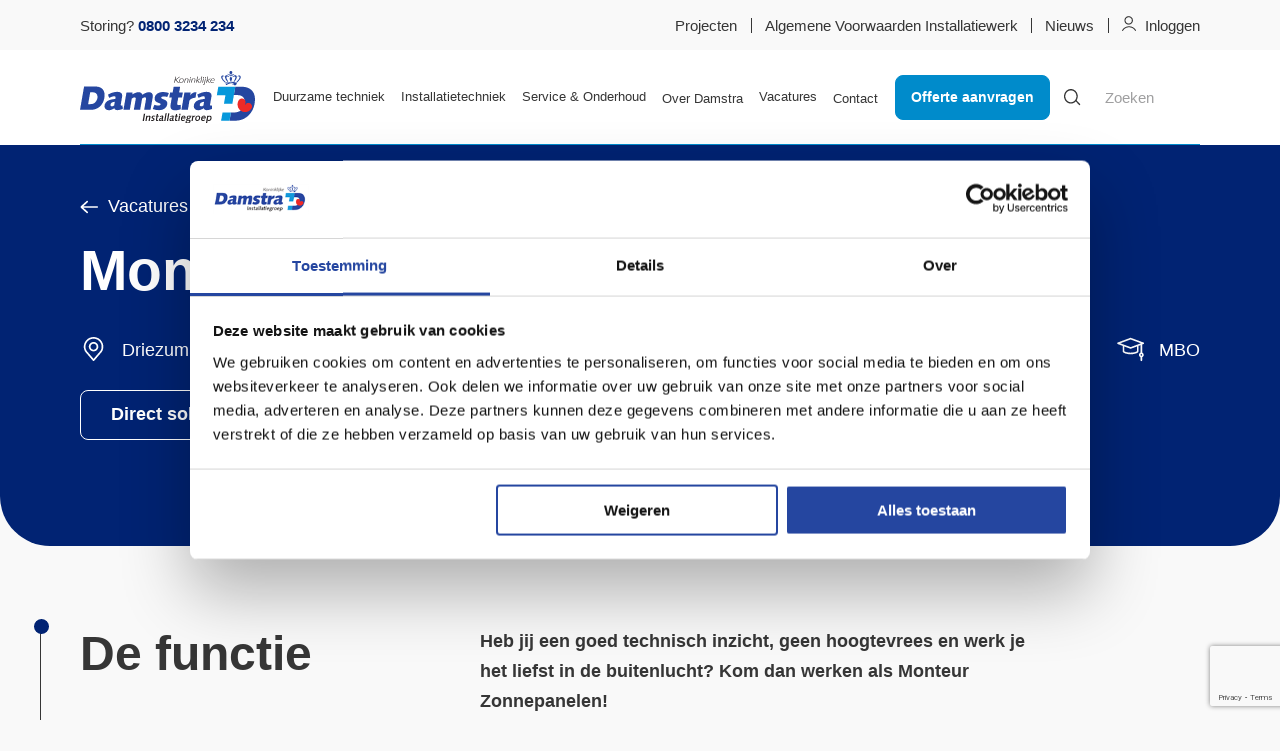

--- FILE ---
content_type: text/html; charset=UTF-8
request_url: https://damstra.nl/vacatures/monteur-zonnepanelen-duurzaam/
body_size: 29641
content:
<!doctype html>
<html lang="nl-NL" prefix="og: https://ogp.me/ns#">
<head><style>img.lazy{min-height:1px}</style><link href="https://damstra.nl/app/plugins/w3-total-cache/pub/js/lazyload.min.js?x53207" as="script">
	<meta http-equiv="X-UA-Compatible" content="IE=edge">
	<meta charset="UTF-8" />
<script>
//----------------------------------------------------------
//------ JAVASCRIPT HOOK FUNCTIONS FOR GRAVITY FORMS -------
//----------------------------------------------------------

if ( ! gform ) {
	document.addEventListener( 'gform_main_scripts_loaded', function() { gform.scriptsLoaded = true; } );
	document.addEventListener( 'gform/theme/scripts_loaded', function() { gform.themeScriptsLoaded = true; } );
	window.addEventListener( 'DOMContentLoaded', function() { gform.domLoaded = true; } );

	var gform = {
		domLoaded: false,
		scriptsLoaded: false,
		themeScriptsLoaded: false,
		isFormEditor: () => typeof InitializeEditor === 'function',

		/**
		 * @deprecated 2.9 the use of initializeOnLoaded in the form editor context is deprecated.
		 * @remove-in 4.0 this function will not check for gform.isFormEditor().
		 */
		callIfLoaded: function ( fn ) {
			if ( gform.domLoaded && gform.scriptsLoaded && ( gform.themeScriptsLoaded || gform.isFormEditor() ) ) {
				if ( gform.isFormEditor() ) {
					console.warn( 'The use of gform.initializeOnLoaded() is deprecated in the form editor context and will be removed in Gravity Forms 3.1.' );
				}
				fn();
				return true;
			}
			return false;
		},

		/**
		 * Call a function when all scripts are loaded
		 *
		 * @param function fn the callback function to call when all scripts are loaded
		 *
		 * @returns void
		 */
		initializeOnLoaded: function( fn ) {
			if ( ! gform.callIfLoaded( fn ) ) {
				document.addEventListener( 'gform_main_scripts_loaded', () => { gform.scriptsLoaded = true; gform.callIfLoaded( fn ); } );
				document.addEventListener( 'gform/theme/scripts_loaded', () => { gform.themeScriptsLoaded = true; gform.callIfLoaded( fn ); } );
				window.addEventListener( 'DOMContentLoaded', () => { gform.domLoaded = true; gform.callIfLoaded( fn ); } );
			}
		},

		hooks: { action: {}, filter: {} },
		addAction: function( action, callable, priority, tag ) {
			gform.addHook( 'action', action, callable, priority, tag );
		},
		addFilter: function( action, callable, priority, tag ) {
			gform.addHook( 'filter', action, callable, priority, tag );
		},
		doAction: function( action ) {
			gform.doHook( 'action', action, arguments );
		},
		applyFilters: function( action ) {
			return gform.doHook( 'filter', action, arguments );
		},
		removeAction: function( action, tag ) {
			gform.removeHook( 'action', action, tag );
		},
		removeFilter: function( action, priority, tag ) {
			gform.removeHook( 'filter', action, priority, tag );
		},
		addHook: function( hookType, action, callable, priority, tag ) {
			if ( undefined == gform.hooks[hookType][action] ) {
				gform.hooks[hookType][action] = [];
			}
			var hooks = gform.hooks[hookType][action];
			if ( undefined == tag ) {
				tag = action + '_' + hooks.length;
			}
			if( priority == undefined ){
				priority = 10;
			}

			gform.hooks[hookType][action].push( { tag:tag, callable:callable, priority:priority } );
		},
		doHook: function( hookType, action, args ) {

			// splice args from object into array and remove first index which is the hook name
			args = Array.prototype.slice.call(args, 1);

			if ( undefined != gform.hooks[hookType][action] ) {
				var hooks = gform.hooks[hookType][action], hook;
				//sort by priority
				hooks.sort(function(a,b){return a["priority"]-b["priority"]});

				hooks.forEach( function( hookItem ) {
					hook = hookItem.callable;

					if(typeof hook != 'function')
						hook = window[hook];
					if ( 'action' == hookType ) {
						hook.apply(null, args);
					} else {
						args[0] = hook.apply(null, args);
					}
				} );
			}
			if ( 'filter'==hookType ) {
				return args[0];
			}
		},
		removeHook: function( hookType, action, priority, tag ) {
			if ( undefined != gform.hooks[hookType][action] ) {
				var hooks = gform.hooks[hookType][action];
				hooks = hooks.filter( function(hook, index, arr) {
					var removeHook = (undefined==tag||tag==hook.tag) && (undefined==priority||priority==hook.priority);
					return !removeHook;
				} );
				gform.hooks[hookType][action] = hooks;
			}
		}
	};
}
</script>

	<meta name="viewport" content="width=device-width, initial-scale=1">

	<link rel="shortcut icon" href="https://damstra.nl/app/themes/damstra/favicon.ico" />
	<link rel="pingback" href="https://damstra.nl/wp/xmlrpc.php" />

	
<!-- Search Engine Optimization door Rank Math PRO - https://rankmath.com/ -->
<title>Monteur zonnepanelen - Damstra Installatiegroep</title>
<meta name="description" content="Als monteur zonnepanelen regel jij de montage van de zonnepanelen op schuine en platte daken van woningen en bedrijven."/>
<meta name="robots" content="follow, index, max-snippet:-1, max-video-preview:-1, max-image-preview:large"/>
<link rel="canonical" href="https://damstra.nl/vacatures/monteur-zonnepanelen-duurzaam/" />
<meta property="og:locale" content="nl_NL" />
<meta property="og:type" content="article" />
<meta property="og:title" content="Monteur zonnepanelen - Damstra Installatiegroep" />
<meta property="og:description" content="Als monteur zonnepanelen regel jij de montage van de zonnepanelen op schuine en platte daken van woningen en bedrijven." />
<meta property="og:url" content="https://damstra.nl/vacatures/monteur-zonnepanelen-duurzaam/" />
<meta property="og:site_name" content="Damstra Installatiegroep" />
<meta property="og:updated_time" content="2025-09-01T15:03:58+02:00" />
<meta property="og:image" content="https://damstra.nl/app/uploads/2022/07/3.png" />
<meta property="og:image:secure_url" content="https://damstra.nl/app/uploads/2022/07/3.png" />
<meta property="og:image:width" content="940" />
<meta property="og:image:height" content="788" />
<meta property="og:image:alt" content="Zonnepanelen Friesland" />
<meta property="og:image:type" content="image/png" />
<meta name="twitter:card" content="summary_large_image" />
<meta name="twitter:title" content="Monteur zonnepanelen - Damstra Installatiegroep" />
<meta name="twitter:description" content="Als monteur zonnepanelen regel jij de montage van de zonnepanelen op schuine en platte daken van woningen en bedrijven." />
<meta name="twitter:image" content="https://damstra.nl/app/uploads/2022/07/3.png" />
<script type="application/ld+json" class="rank-math-schema-pro">{"@context":"https://schema.org","@graph":[{"@type":"JobPosting","title":"Monteur zonnepanelen","description":"Als monteur zonnepanelen regel jij de montage van de zonnepanelen op schuine en platte daken van woningen en bedrijven.","datePosted":"2024-02-28","validThrough":"2024-10-16","employmentType":"Full-time","hiringOrganization":{"@type":"Organization","name":"Damstra","sameAs":"https://damstra.nl","logo":"https://damstra.nl/logo.png"},"jobLocation":{"@type":"Place","address":{"@type":"PostalAddress","streetAddress":"Kolkensloane 4","addressLocality":"Driezum","postalCode":"9114AG","addressCountry":"NL"}},"baseSalary":{"@type":"MonetaryAmount","currency":"EUR","value":{"@type":"QuantitativeValue","unitText":"MONTH"}},"jobBenefits":"Goede pensioenregeling, 25 vakantiedagen, Reiskostenvergoeding","applicantLocationRequirements":{"@type":"Country","name":"Nederland"},"identifier":{"@type":"PropertyValue","name":"Damstra","value":"vacature-calculator-2024"},"industry":"Bouw","workHours":"40 uur per week","qualifications":"MBO werk en denkniveau"},{"@type":["Organization"],"@id":"https://damstra.nl/#organization","name":"Damstra Installatiegroep","url":"https://damstra.nl"},{"@type":"WebSite","@id":"https://damstra.nl/#website","url":"https://damstra.nl","name":"Damstra Installatiegroep","publisher":{"@id":"https://damstra.nl/#organization"},"inLanguage":"nl-NL"},{"@type":"ImageObject","@id":"https://damstra.nl/app/uploads/2022/07/3.png","url":"https://damstra.nl/app/uploads/2022/07/3.png","width":"940","height":"788","caption":"Zonnepanelen Friesland","inLanguage":"nl-NL"},{"@type":"BreadcrumbList","@id":"https://damstra.nl/vacatures/monteur-zonnepanelen-duurzaam/#breadcrumb","itemListElement":[{"@type":"ListItem","position":"1","item":{"@id":"https://damstra.nl","name":"Home"}},{"@type":"ListItem","position":"2","item":{"@id":"https://damstra.nl/vacatures/","name":"Vacatures"}},{"@type":"ListItem","position":"3","item":{"@id":"https://damstra.nl/vacatures/monteur-zonnepanelen-duurzaam/","name":"Monteur zonnepanelen"}}]},{"@type":"WebPage","@id":"https://damstra.nl/vacatures/monteur-zonnepanelen-duurzaam/#webpage","url":"https://damstra.nl/vacatures/monteur-zonnepanelen-duurzaam/","name":"Monteur zonnepanelen - Damstra Installatiegroep","datePublished":"2023-01-26T14:16:05+01:00","dateModified":"2025-09-01T15:03:58+02:00","isPartOf":{"@id":"https://damstra.nl/#website"},"primaryImageOfPage":{"@id":"https://damstra.nl/app/uploads/2022/07/3.png"},"inLanguage":"nl-NL","breadcrumb":{"@id":"https://damstra.nl/vacatures/monteur-zonnepanelen-duurzaam/#breadcrumb"}}]}</script>
<!-- /Rank Math WordPress SEO plugin -->

<link rel='dns-prefetch' href='//www.google.com' />
<link rel='dns-prefetch' href='//fonts.googleapis.com' />
		<style>
			.lazyload,
			.lazyloading {
				max-width: 100%;
			}
		</style>
		<style id='wp-img-auto-sizes-contain-inline-css'>
img:is([sizes=auto i],[sizes^="auto," i]){contain-intrinsic-size:3000px 1500px}
/*# sourceURL=wp-img-auto-sizes-contain-inline-css */
</style>
<style id='wp-block-library-inline-css'>
:root{
  --wp-block-synced-color:#7a00df;
  --wp-block-synced-color--rgb:122, 0, 223;
  --wp-bound-block-color:var(--wp-block-synced-color);
  --wp-editor-canvas-background:#ddd;
  --wp-admin-theme-color:#007cba;
  --wp-admin-theme-color--rgb:0, 124, 186;
  --wp-admin-theme-color-darker-10:#006ba1;
  --wp-admin-theme-color-darker-10--rgb:0, 107, 160.5;
  --wp-admin-theme-color-darker-20:#005a87;
  --wp-admin-theme-color-darker-20--rgb:0, 90, 135;
  --wp-admin-border-width-focus:2px;
}
@media (min-resolution:192dpi){
  :root{
    --wp-admin-border-width-focus:1.5px;
  }
}
.wp-element-button{
  cursor:pointer;
}

:root .has-very-light-gray-background-color{
  background-color:#eee;
}
:root .has-very-dark-gray-background-color{
  background-color:#313131;
}
:root .has-very-light-gray-color{
  color:#eee;
}
:root .has-very-dark-gray-color{
  color:#313131;
}
:root .has-vivid-green-cyan-to-vivid-cyan-blue-gradient-background{
  background:linear-gradient(135deg, #00d084, #0693e3);
}
:root .has-purple-crush-gradient-background{
  background:linear-gradient(135deg, #34e2e4, #4721fb 50%, #ab1dfe);
}
:root .has-hazy-dawn-gradient-background{
  background:linear-gradient(135deg, #faaca8, #dad0ec);
}
:root .has-subdued-olive-gradient-background{
  background:linear-gradient(135deg, #fafae1, #67a671);
}
:root .has-atomic-cream-gradient-background{
  background:linear-gradient(135deg, #fdd79a, #004a59);
}
:root .has-nightshade-gradient-background{
  background:linear-gradient(135deg, #330968, #31cdcf);
}
:root .has-midnight-gradient-background{
  background:linear-gradient(135deg, #020381, #2874fc);
}
:root{
  --wp--preset--font-size--normal:16px;
  --wp--preset--font-size--huge:42px;
}

.has-regular-font-size{
  font-size:1em;
}

.has-larger-font-size{
  font-size:2.625em;
}

.has-normal-font-size{
  font-size:var(--wp--preset--font-size--normal);
}

.has-huge-font-size{
  font-size:var(--wp--preset--font-size--huge);
}

.has-text-align-center{
  text-align:center;
}

.has-text-align-left{
  text-align:left;
}

.has-text-align-right{
  text-align:right;
}

.has-fit-text{
  white-space:nowrap !important;
}

#end-resizable-editor-section{
  display:none;
}

.aligncenter{
  clear:both;
}

.items-justified-left{
  justify-content:flex-start;
}

.items-justified-center{
  justify-content:center;
}

.items-justified-right{
  justify-content:flex-end;
}

.items-justified-space-between{
  justify-content:space-between;
}

.screen-reader-text{
  border:0;
  clip-path:inset(50%);
  height:1px;
  margin:-1px;
  overflow:hidden;
  padding:0;
  position:absolute;
  width:1px;
  word-wrap:normal !important;
}

.screen-reader-text:focus{
  background-color:#ddd;
  clip-path:none;
  color:#444;
  display:block;
  font-size:1em;
  height:auto;
  left:5px;
  line-height:normal;
  padding:15px 23px 14px;
  text-decoration:none;
  top:5px;
  width:auto;
  z-index:100000;
}
html :where(.has-border-color){
  border-style:solid;
}

html :where([style*=border-top-color]){
  border-top-style:solid;
}

html :where([style*=border-right-color]){
  border-right-style:solid;
}

html :where([style*=border-bottom-color]){
  border-bottom-style:solid;
}

html :where([style*=border-left-color]){
  border-left-style:solid;
}

html :where([style*=border-width]){
  border-style:solid;
}

html :where([style*=border-top-width]){
  border-top-style:solid;
}

html :where([style*=border-right-width]){
  border-right-style:solid;
}

html :where([style*=border-bottom-width]){
  border-bottom-style:solid;
}

html :where([style*=border-left-width]){
  border-left-style:solid;
}
html :where(img[class*=wp-image-]){
  height:auto;
  max-width:100%;
}
:where(figure){
  margin:0 0 1em;
}

html :where(.is-position-sticky){
  --wp-admin--admin-bar--position-offset:var(--wp-admin--admin-bar--height, 0px);
}

@media screen and (max-width:600px){
  html :where(.is-position-sticky){
    --wp-admin--admin-bar--position-offset:0px;
  }
}

/*# sourceURL=wp-block-library-inline-css */
</style><style id='global-styles-inline-css'>
:root{--wp--preset--aspect-ratio--square: 1;--wp--preset--aspect-ratio--4-3: 4/3;--wp--preset--aspect-ratio--3-4: 3/4;--wp--preset--aspect-ratio--3-2: 3/2;--wp--preset--aspect-ratio--2-3: 2/3;--wp--preset--aspect-ratio--16-9: 16/9;--wp--preset--aspect-ratio--9-16: 9/16;--wp--preset--color--black: #000000;--wp--preset--color--cyan-bluish-gray: #abb8c3;--wp--preset--color--white: #ffffff;--wp--preset--color--pale-pink: #f78da7;--wp--preset--color--vivid-red: #cf2e2e;--wp--preset--color--luminous-vivid-orange: #ff6900;--wp--preset--color--luminous-vivid-amber: #fcb900;--wp--preset--color--light-green-cyan: #7bdcb5;--wp--preset--color--vivid-green-cyan: #00d084;--wp--preset--color--pale-cyan-blue: #8ed1fc;--wp--preset--color--vivid-cyan-blue: #0693e3;--wp--preset--color--vivid-purple: #9b51e0;--wp--preset--gradient--vivid-cyan-blue-to-vivid-purple: linear-gradient(135deg,rgb(6,147,227) 0%,rgb(155,81,224) 100%);--wp--preset--gradient--light-green-cyan-to-vivid-green-cyan: linear-gradient(135deg,rgb(122,220,180) 0%,rgb(0,208,130) 100%);--wp--preset--gradient--luminous-vivid-amber-to-luminous-vivid-orange: linear-gradient(135deg,rgb(252,185,0) 0%,rgb(255,105,0) 100%);--wp--preset--gradient--luminous-vivid-orange-to-vivid-red: linear-gradient(135deg,rgb(255,105,0) 0%,rgb(207,46,46) 100%);--wp--preset--gradient--very-light-gray-to-cyan-bluish-gray: linear-gradient(135deg,rgb(238,238,238) 0%,rgb(169,184,195) 100%);--wp--preset--gradient--cool-to-warm-spectrum: linear-gradient(135deg,rgb(74,234,220) 0%,rgb(151,120,209) 20%,rgb(207,42,186) 40%,rgb(238,44,130) 60%,rgb(251,105,98) 80%,rgb(254,248,76) 100%);--wp--preset--gradient--blush-light-purple: linear-gradient(135deg,rgb(255,206,236) 0%,rgb(152,150,240) 100%);--wp--preset--gradient--blush-bordeaux: linear-gradient(135deg,rgb(254,205,165) 0%,rgb(254,45,45) 50%,rgb(107,0,62) 100%);--wp--preset--gradient--luminous-dusk: linear-gradient(135deg,rgb(255,203,112) 0%,rgb(199,81,192) 50%,rgb(65,88,208) 100%);--wp--preset--gradient--pale-ocean: linear-gradient(135deg,rgb(255,245,203) 0%,rgb(182,227,212) 50%,rgb(51,167,181) 100%);--wp--preset--gradient--electric-grass: linear-gradient(135deg,rgb(202,248,128) 0%,rgb(113,206,126) 100%);--wp--preset--gradient--midnight: linear-gradient(135deg,rgb(2,3,129) 0%,rgb(40,116,252) 100%);--wp--preset--font-size--small: 13px;--wp--preset--font-size--medium: 20px;--wp--preset--font-size--large: 36px;--wp--preset--font-size--x-large: 42px;--wp--preset--spacing--20: 0.44rem;--wp--preset--spacing--30: 0.67rem;--wp--preset--spacing--40: 1rem;--wp--preset--spacing--50: 1.5rem;--wp--preset--spacing--60: 2.25rem;--wp--preset--spacing--70: 3.38rem;--wp--preset--spacing--80: 5.06rem;--wp--preset--shadow--natural: 6px 6px 9px rgba(0, 0, 0, 0.2);--wp--preset--shadow--deep: 12px 12px 50px rgba(0, 0, 0, 0.4);--wp--preset--shadow--sharp: 6px 6px 0px rgba(0, 0, 0, 0.2);--wp--preset--shadow--outlined: 6px 6px 0px -3px rgb(255, 255, 255), 6px 6px rgb(0, 0, 0);--wp--preset--shadow--crisp: 6px 6px 0px rgb(0, 0, 0);}:where(.is-layout-flex){gap: 0.5em;}:where(.is-layout-grid){gap: 0.5em;}body .is-layout-flex{display: flex;}.is-layout-flex{flex-wrap: wrap;align-items: center;}.is-layout-flex > :is(*, div){margin: 0;}body .is-layout-grid{display: grid;}.is-layout-grid > :is(*, div){margin: 0;}:where(.wp-block-columns.is-layout-flex){gap: 2em;}:where(.wp-block-columns.is-layout-grid){gap: 2em;}:where(.wp-block-post-template.is-layout-flex){gap: 1.25em;}:where(.wp-block-post-template.is-layout-grid){gap: 1.25em;}.has-black-color{color: var(--wp--preset--color--black) !important;}.has-cyan-bluish-gray-color{color: var(--wp--preset--color--cyan-bluish-gray) !important;}.has-white-color{color: var(--wp--preset--color--white) !important;}.has-pale-pink-color{color: var(--wp--preset--color--pale-pink) !important;}.has-vivid-red-color{color: var(--wp--preset--color--vivid-red) !important;}.has-luminous-vivid-orange-color{color: var(--wp--preset--color--luminous-vivid-orange) !important;}.has-luminous-vivid-amber-color{color: var(--wp--preset--color--luminous-vivid-amber) !important;}.has-light-green-cyan-color{color: var(--wp--preset--color--light-green-cyan) !important;}.has-vivid-green-cyan-color{color: var(--wp--preset--color--vivid-green-cyan) !important;}.has-pale-cyan-blue-color{color: var(--wp--preset--color--pale-cyan-blue) !important;}.has-vivid-cyan-blue-color{color: var(--wp--preset--color--vivid-cyan-blue) !important;}.has-vivid-purple-color{color: var(--wp--preset--color--vivid-purple) !important;}.has-black-background-color{background-color: var(--wp--preset--color--black) !important;}.has-cyan-bluish-gray-background-color{background-color: var(--wp--preset--color--cyan-bluish-gray) !important;}.has-white-background-color{background-color: var(--wp--preset--color--white) !important;}.has-pale-pink-background-color{background-color: var(--wp--preset--color--pale-pink) !important;}.has-vivid-red-background-color{background-color: var(--wp--preset--color--vivid-red) !important;}.has-luminous-vivid-orange-background-color{background-color: var(--wp--preset--color--luminous-vivid-orange) !important;}.has-luminous-vivid-amber-background-color{background-color: var(--wp--preset--color--luminous-vivid-amber) !important;}.has-light-green-cyan-background-color{background-color: var(--wp--preset--color--light-green-cyan) !important;}.has-vivid-green-cyan-background-color{background-color: var(--wp--preset--color--vivid-green-cyan) !important;}.has-pale-cyan-blue-background-color{background-color: var(--wp--preset--color--pale-cyan-blue) !important;}.has-vivid-cyan-blue-background-color{background-color: var(--wp--preset--color--vivid-cyan-blue) !important;}.has-vivid-purple-background-color{background-color: var(--wp--preset--color--vivid-purple) !important;}.has-black-border-color{border-color: var(--wp--preset--color--black) !important;}.has-cyan-bluish-gray-border-color{border-color: var(--wp--preset--color--cyan-bluish-gray) !important;}.has-white-border-color{border-color: var(--wp--preset--color--white) !important;}.has-pale-pink-border-color{border-color: var(--wp--preset--color--pale-pink) !important;}.has-vivid-red-border-color{border-color: var(--wp--preset--color--vivid-red) !important;}.has-luminous-vivid-orange-border-color{border-color: var(--wp--preset--color--luminous-vivid-orange) !important;}.has-luminous-vivid-amber-border-color{border-color: var(--wp--preset--color--luminous-vivid-amber) !important;}.has-light-green-cyan-border-color{border-color: var(--wp--preset--color--light-green-cyan) !important;}.has-vivid-green-cyan-border-color{border-color: var(--wp--preset--color--vivid-green-cyan) !important;}.has-pale-cyan-blue-border-color{border-color: var(--wp--preset--color--pale-cyan-blue) !important;}.has-vivid-cyan-blue-border-color{border-color: var(--wp--preset--color--vivid-cyan-blue) !important;}.has-vivid-purple-border-color{border-color: var(--wp--preset--color--vivid-purple) !important;}.has-vivid-cyan-blue-to-vivid-purple-gradient-background{background: var(--wp--preset--gradient--vivid-cyan-blue-to-vivid-purple) !important;}.has-light-green-cyan-to-vivid-green-cyan-gradient-background{background: var(--wp--preset--gradient--light-green-cyan-to-vivid-green-cyan) !important;}.has-luminous-vivid-amber-to-luminous-vivid-orange-gradient-background{background: var(--wp--preset--gradient--luminous-vivid-amber-to-luminous-vivid-orange) !important;}.has-luminous-vivid-orange-to-vivid-red-gradient-background{background: var(--wp--preset--gradient--luminous-vivid-orange-to-vivid-red) !important;}.has-very-light-gray-to-cyan-bluish-gray-gradient-background{background: var(--wp--preset--gradient--very-light-gray-to-cyan-bluish-gray) !important;}.has-cool-to-warm-spectrum-gradient-background{background: var(--wp--preset--gradient--cool-to-warm-spectrum) !important;}.has-blush-light-purple-gradient-background{background: var(--wp--preset--gradient--blush-light-purple) !important;}.has-blush-bordeaux-gradient-background{background: var(--wp--preset--gradient--blush-bordeaux) !important;}.has-luminous-dusk-gradient-background{background: var(--wp--preset--gradient--luminous-dusk) !important;}.has-pale-ocean-gradient-background{background: var(--wp--preset--gradient--pale-ocean) !important;}.has-electric-grass-gradient-background{background: var(--wp--preset--gradient--electric-grass) !important;}.has-midnight-gradient-background{background: var(--wp--preset--gradient--midnight) !important;}.has-small-font-size{font-size: var(--wp--preset--font-size--small) !important;}.has-medium-font-size{font-size: var(--wp--preset--font-size--medium) !important;}.has-large-font-size{font-size: var(--wp--preset--font-size--large) !important;}.has-x-large-font-size{font-size: var(--wp--preset--font-size--x-large) !important;}
/*# sourceURL=global-styles-inline-css */
</style>
<style id='core-block-supports-inline-css'>
/**
 * Core styles: block-supports
 */

/*# sourceURL=core-block-supports-inline-css */
</style>

<style id='classic-theme-styles-inline-css'>
/**
 * These rules are needed for backwards compatibility.
 * They should match the button element rules in the base theme.json file.
 */
.wp-block-button__link {
	color: #ffffff;
	background-color: #32373c;
	border-radius: 9999px; /* 100% causes an oval, but any explicit but really high value retains the pill shape. */

	/* This needs a low specificity so it won't override the rules from the button element if defined in theme.json. */
	box-shadow: none;
	text-decoration: none;

	/* The extra 2px are added to size solids the same as the outline versions.*/
	padding: calc(0.667em + 2px) calc(1.333em + 2px);

	font-size: 1.125em;
}

.wp-block-file__button {
	background: #32373c;
	color: #ffffff;
	text-decoration: none;
}

/*# sourceURL=/wp-includes/css/classic-themes.css */
</style>
<link rel="stylesheet" href="https://damstra.nl/app/cache/minify/be41d.css?x53207" media="all" />






<link rel='stylesheet' id='tp-raleway-css' href='https://fonts.googleapis.com/css?family=Raleway%3A100%2C200%2C300%2C400%2C500%2C600%2C700%2C800%2C900&#038;ver=1.1.6' media='all' />
<script src="https://damstra.nl/app/cache/minify/33583.js?x53207"></script>

<script id="tp-tools-js-before">
window.ESG ??={};ESG.E ??={};ESG.E.site_url='https://damstra.nl/wp';ESG.E.plugin_url='https://damstra.nl/app/plugins/essential-grid/';ESG.E.ajax_url='https://damstra.nl/wp/wp-admin/admin-ajax.php';ESG.E.nonce='5ed7fc6db1';ESG.E.tptools=true;ESG.E.waitTptFunc ??=[];ESG.F ??={};ESG.F.waitTpt=() =>{if ( typeof jQuery==='undefined' ||!window?._tpt?.regResource ||!ESG?.E?.plugin_url ||(!ESG.E.tptools && !window?.SR7?.E?.plugin_url) ) return setTimeout(ESG.F.waitTpt,29);if (!window._tpt.gsap) window._tpt.regResource({id:'tpgsap',url:ESG.E.tptools && ESG.E.plugin_url+'/public/assets/js/libs/tpgsap.js' ||SR7.E.plugin_url + 'public/js/libs/tpgsap.js'});_tpt.checkResources(['tpgsap']).then(() =>{if (window.tpGS && !_tpt?.Back){_tpt.eases=tpGS.eases;Object.keys(_tpt.eases).forEach((e) => {_tpt[e] ===undefined && (_tpt[e]=tpGS[e])});}ESG.E.waitTptFunc.forEach((f) =>{typeof f ==='function' && f();});ESG.E.waitTptFunc=[];});}
//# sourceURL=tp-tools-js-before
</script>

<link rel="EditURI" type="application/rsd+xml" title="RSD" href="https://damstra.nl/wp/xmlrpc.php?rsd" />
<link rel='shortlink' href='https://damstra.nl/?p=664' />
<meta name="facebook-domain-verification" content="gigbqk5wacqf5h1sgup4l3fbq44ivm" />
<!-- Google Tag Manager -->
<script>(function(w,d,s,l,i){w[l]=w[l]||[];w[l].push({'gtm.start':
new Date().getTime(),event:'gtm.js'});var f=d.getElementsByTagName(s)[0],
j=d.createElement(s),dl=l!='dataLayer'?'&l='+l:'';j.async=true;j.src=
'https://www.googletagmanager.com/gtm.js?id='+i+dl;f.parentNode.insertBefore(j,f);
})(window,document,'script','dataLayer','GTM-53GLQH2');</script>
<!-- End Google Tag Manager -->
<meta name="google-site-verification" content="Lp7uomO8nOmUjXRJ2qaN0pqaWX-h2kEk3cOrGkfWtQo" />
<script id="Cookiebot" src="https://consent.cookiebot.com/uc.js" data-cbid="e05a3120-54e1-4e01-a17a-ccaa53fb1e60" data-blockingmode="auto" type="text/javascript"></script>		<script>
			document.documentElement.className = document.documentElement.className.replace('no-js', 'js');
		</script>
				<style>
			.no-js img.lazyload {
				display: none;
			}

			figure.wp-block-image img.lazyloading {
				min-width: 150px;
			}

			.lazyload,
			.lazyloading {
				--smush-placeholder-width: 100px;
				--smush-placeholder-aspect-ratio: 1/1;
				width: var(--smush-image-width, var(--smush-placeholder-width)) !important;
				aspect-ratio: var(--smush-image-aspect-ratio, var(--smush-placeholder-aspect-ratio)) !important;
			}

						.lazyload, .lazyloading {
				opacity: 0;
			}

			.lazyloaded {
				opacity: 1;
				transition: opacity 400ms;
				transition-delay: 0ms;
			}

					</style>
		<link rel="icon" href="https://damstra.nl/app/uploads/2022/10/cropped-Fav-32x32.png" sizes="32x32" />
<link rel="icon" href="https://damstra.nl/app/uploads/2022/10/cropped-Fav-192x192.png" sizes="192x192" />
<link rel="apple-touch-icon" href="https://damstra.nl/app/uploads/2022/10/cropped-Fav-180x180.png" />
<meta name="msapplication-TileImage" content="https://damstra.nl/app/uploads/2022/10/cropped-Fav-270x270.png" />
		<style id="wp-custom-css">
			.gform_required_legend {
	display: none;
}

/* JvR TTT Custom Styling */
/* hide reading line, title on Projects page */
.page-id-4742 .m-readingLine {
  display: none !important;
}
.page-id-4742 .o-pageHead__top {
	display: none !important;
}
.page-id-4742 .-pageHeadDefault {
	margin-top: 0;
}

/* style previous and next page button on Projects page */

.esg-navigationbutton.esg-left,
.esg-navigationbutton.esg-right {
  background-color: rgba(255, 255, 255, 0.7) !important;
  width: 40px;
  height: 40px;
  display: flex;
  align-items: center;
  justify-content: center;
  padding: 0;
}

.esg-navigationbutton.esg-left i,
.esg-navigationbutton.esg-right i {
  font-size: 16px;
  line-height: 1;
  display: inline-block;
  margin-top: 80%; 
}

.esg-navigationbutton.esg-left:hover,
.esg-navigationbutton.esg-right:hover {
  background-color: rgba(255, 255, 255, 0.9);
}

/* TTT footer in 5 columns */
@media (min-width: 1025px) {
	.o-footer__main {
		grid-template-columns: repeat(5, 1fr);
	}
}		</style>
			<!-- Start VWO Async SmartCode -->
	<link rel="preconnect" href="https://dev.visualwebsiteoptimizer.com" />
	<script type='text/javascript' id='vwoCode'>
	window._vwo_code || (function() {
	var account_id=921379,
	version=2.1,
	settings_tolerance=2000,
	hide_element='body',
	hide_element_style = 'opacity:0 !important;filter:alpha(opacity=0) !important;background:none !important;transition:none !important;',
	/* DO NOT EDIT BELOW THIS LINE */
	f=false,w=window,d=document,v=d.querySelector('#vwoCode'),cK='_vwo_'+account_id+'_settings',cc={};try{var c=JSON.parse(localStorage.getItem('_vwo_'+account_id+'_config'));cc=c&&typeof c==='object'?c:{}}catch(e){}var stT=cc.stT==='session'?w.sessionStorage:w.localStorage;code={use_existing_jquery:function(){return typeof use_existing_jquery!=='undefined'?use_existing_jquery:undefined},library_tolerance:function(){return typeof library_tolerance!=='undefined'?library_tolerance:undefined},settings_tolerance:function(){return cc.sT||settings_tolerance},hide_element_style:function(){return'{'+(cc.hES||hide_element_style)+'}'},hide_element:function(){if(performance.getEntriesByName('first-contentful-paint')[0]){return''}return typeof cc.hE==='string'?cc.hE:hide_element},getVersion:function(){return version},finish:function(e){if(!f){f=true;var t=d.getElementById('_vis_opt_path_hides');if(t)t.parentNode.removeChild(t);if(e)(new Image).src='https://dev.visualwebsiteoptimizer.com/ee.gif?a='+account_id+e}},finished:function(){return f},addScript:function(e){var t=d.createElement('script');t.type='text/javascript';if(e.src){t.src=e.src}else{t.text=e.text}d.getElementsByTagName('head')[0].appendChild(t)},load:function(e,t){var i=this.getSettings(),n=d.createElement('script'),r=this;t=t||{};if(i){n.textContent=i;d.getElementsByTagName('head')[0].appendChild(n);if(!w.VWO||VWO.caE){stT.removeItem(cK);r.load(e)}}else{var o=new XMLHttpRequest;o.open('GET',e,true);o.withCredentials=!t.dSC;o.responseType=t.responseType||'text';o.onload=function(){if(t.onloadCb){return t.onloadCb(o,e)}if(o.status===200){_vwo_code.addScript({text:o.responseText})}else{_vwo_code.finish('&e=loading_failure:'+e)}};o.onerror=function(){if(t.onerrorCb){return t.onerrorCb(e)}_vwo_code.finish('&e=loading_failure:'+e)};o.send()}},getSettings:function(){try{var e=stT.getItem(cK);if(!e){return}e=JSON.parse(e);if(Date.now()>e.e){stT.removeItem(cK);return}return e.s}catch(e){return}},init:function(){if(d.URL.indexOf('__vwo_disable__')>-1)return;var e=this.settings_tolerance();w._vwo_settings_timer=setTimeout(function(){_vwo_code.finish();stT.removeItem(cK)},e);var t;if(this.hide_element()!=='body'){t=d.createElement('style');var i=this.hide_element(),n=i?i+this.hide_element_style():'',r=d.getElementsByTagName('head')[0];t.setAttribute('id','_vis_opt_path_hides');v&&t.setAttribute('nonce',v.nonce);t.setAttribute('type','text/css');if(t.styleSheet)t.styleSheet.cssText=n;else t.appendChild(d.createTextNode(n));r.appendChild(t)}else{t=d.getElementsByTagName('head')[0];var n=d.createElement('div');n.style.cssText='z-index: 2147483647 !important;position: fixed !important;left: 0 !important;top: 0 !important;width: 100% !important;height: 100% !important;background: white !important;';n.setAttribute('id','_vis_opt_path_hides');n.classList.add('_vis_hide_layer');t.parentNode.insertBefore(n,t.nextSibling)}var o='https://dev.visualwebsiteoptimizer.com/j.php?a='+account_id+'&u='+encodeURIComponent(d.URL)+'&vn='+version;if(w.location.search.indexOf('_vwo_xhr')!==-1){this.addScript({src:o})}else{this.load(o+'&x=true')}}};w._vwo_code=code;code.init();})();
	</script>
	<!-- End VWO Async SmartCode -->
<link rel="stylesheet" href="https://damstra.nl/app/cache/minify/0b5ff.css?x53207" media="all" />



</head>
<body class="wp-singular vacature-template-default single single-vacature postid-664 wp-theme-damstra damstra">
<!-- Google Tag Manager (noscript) -->
<noscript><iframe data-src="https://www.googletagmanager.com/ns.html?id=GTM-53GLQH2"
height="0" width="0" style="display:none;visibility:hidden" src="[data-uri]" class="lazyload" data-load-mode="1"></iframe></noscript>
<!-- End Google Tag Manager (noscript) --><svg aria-hidden="true" style="position: absolute; width: 0; height: 0; overflow: hidden;" version="1.1" xmlns="http://www.w3.org/2000/svg" xmlns:xlink="http://www.w3.org/1999/xlink">
<defs>
<symbol id="icon-arrow-left" viewBox="0 0 44 32">
<path fill="currentColor" style="fill: currentColor;" d="M0.586 14.586c-0.781 0.781-0.781 2.047 0 2.828l12.728 12.728c0.781 0.781 2.047 0.781 2.828 0s0.781-2.047 0-2.828l-11.314-11.314 11.314-11.314c0.781-0.781 0.781-2.047 0-2.828s-2.047-0.781-2.828 0l-12.728 12.728zM44 14l-42-0v4l42 0v-4z"></path>
</symbol>
<symbol id="icon-arrow-right" viewBox="0 0 44 32">
<path fill="currentColor" style="fill: currentColor;" d="M43.414 17.414c0.781-0.781 0.781-2.047 0-2.828l-12.728-12.728c-0.781-0.781-2.047-0.781-2.828 0s-0.781 2.047 0 2.828l11.314 11.314-11.314 11.314c-0.781 0.781-0.781 2.047 0 2.828s2.047 0.781 2.828 0l12.728-12.728zM0 18h42v-4h-42v4z"></path>
</symbol>
<symbol id="icon-contract" viewBox="0 0 40 32">
<path fill="currentColor" style="fill: currentColor;" d="M35.653 5.951h-8.462v-3.193c0-1.521-1.321-2.757-2.945-2.757h-8.64c-1.624 0-2.945 1.237-2.945 2.757v3.193h-8.462c-2.156 0-3.91 1.643-3.91 3.661v18.727c0 2.019 1.754 3.661 3.91 3.661h31.454c2.156 0 3.91-1.642 3.91-3.661v-18.727c0-2.019-1.754-3.661-3.91-3.661zM15.156 2.757c0-0.233 0.202-0.422 0.451-0.422h8.64c0.248 0 0.45 0.189 0.45 0.422v3.193h-9.541v-3.193zM2.784 9.612c0-0.731 0.635-1.326 1.416-1.326h31.454c0.781 0 1.416 0.595 1.416 1.326v1.729c0 1.621-1.161 3.070-2.823 3.523l-13.043 3.556c-0.835 0.228-1.718 0.228-2.553 0l-13.043-3.556c-1.662-0.453-2.823-1.902-2.823-3.523v-1.729zM35.653 29.664h-31.454c-0.78 0-1.416-0.595-1.416-1.326v-12.243c0.628 0.455 1.345 0.798 2.126 1.011 14.408 3.928 13.667 3.82 15.017 3.82 1.367 0 0.592 0.113 15.017-3.82 0.781-0.213 1.497-0.556 2.126-1.011v12.243c0 0.731-0.635 1.326-1.415 1.326z"></path>
</symbol>
<symbol id="icon-education" viewBox="0 0 38 32">
<path fill="currentColor" style="fill: currentColor;" d="M35.954 8.554c0.426-0.159 0.71-0.584 0.71-1.060s-0.286-0.9-0.712-1.059l-17.14-6.371c-0.23-0.085-0.48-0.085-0.71 0l-17.14 6.371c-0.426 0.158-0.711 0.582-0.712 1.059s0.284 0.901 0.71 1.060l6.79 2.543v7.332c0 1.21 1.198 2.233 3.561 3.041 2.060 0.704 4.598 1.092 7.146 1.092s5.087-0.388 7.146-1.092c2.363-0.808 3.561-1.831 3.561-3.041v-7.332l2.803-1.050v10.159c-1.247 0.464-2.143 1.718-2.143 3.188s0.896 2.724 2.143 3.188v4.292c0 0.621 0.478 1.124 1.067 1.124s1.067-0.503 1.067-1.124v-4.292c1.247-0.464 2.142-1.718 2.142-3.188s-0.896-2.724-2.142-3.188v-10.959l1.853-0.694zM33.035 24.528c-0.593 0-1.076-0.508-1.076-1.133s0.483-1.133 1.076-1.133c0.593 0 1.076 0.508 1.076 1.133s-0.483 1.133-1.076 1.133zM18.457 2.316l13.945 5.184-13.944 5.223-13.945-5.223 13.945-5.184zM27.031 18.26c-0.204 0.217-0.936 0.737-2.589 1.234-1.762 0.53-3.888 0.821-5.985 0.821s-4.223-0.292-5.986-0.821c-1.652-0.497-2.384-1.017-2.589-1.234v-6.363l8.217 3.078c0.116 0.043 0.236 0.065 0.357 0.065s0.242-0.022 0.357-0.065l8.217-3.078v6.363h0z"></path>
</symbol>
<symbol id="icon-facebook" viewBox="0 0 15 32">
<path fill="currentColor" style="fill: currentColor;" d="M4.242 10.624h-3.189v4.961h3.189v14.884h5.316v-14.884h3.872l0.381-4.961h-4.253v-2.068c0-1.185 0.204-1.653 1.185-1.653h3.067v-6.202h-4.048c-3.823 0-5.52 1.963-5.52 5.724v4.199z"></path>
</symbol>
<symbol id="icon-instagram" viewBox="0 0 30 32">
<path fill="currentColor" style="fill: currentColor;" d="M15.251 3.438c3.795 0 4.245 0.015 5.745 0.087 3.852 0.185 5.652 2.109 5.827 6.134 0.069 1.577 0.082 2.051 0.082 6.046 0 3.996-0.014 4.469-0.082 6.046-0.177 4.021-1.971 5.949-5.827 6.133-1.5 0.072-1.947 0.087-5.745 0.087-3.795 0-4.245-0.015-5.744-0.087-3.862-0.186-5.652-2.118-5.827-6.135-0.069-1.577-0.083-2.050-0.083-6.046 0-3.995 0.015-4.468 0.083-6.046 0.176-4.024 1.971-5.949 5.827-6.134 1.5-0.071 1.949-0.086 5.744-0.086zM15.251 0.74c-3.861 0-4.344 0.017-5.86 0.090-5.162 0.249-8.031 3.264-8.268 8.703-0.070 1.597-0.086 2.106-0.086 6.17s0.017 4.574 0.085 6.17c0.237 5.434 3.101 8.454 8.268 8.703 1.517 0.072 2.001 0.090 5.861 0.090s4.345-0.017 5.861-0.090c5.157-0.249 8.034-3.264 8.267-8.703 0.070-1.596 0.087-2.106 0.087-6.17s-0.017-4.572-0.085-6.168c-0.232-5.429-3.1-8.454-8.267-8.703-1.517-0.074-2.002-0.091-5.863-0.091v0zM15.251 8.020c-4.031 0-7.299 3.44-7.299 7.684s3.268 7.685 7.299 7.685c4.031 0 7.299-3.44 7.299-7.685 0-4.243-3.268-7.684-7.299-7.684zM15.251 20.691c-2.617 0-4.738-2.232-4.738-4.988 0-2.754 2.122-4.988 4.738-4.988s4.738 2.233 4.738 4.988c0 2.756-2.122 4.988-4.738 4.988zM22.84 5.921c-0.943 0-1.707 0.804-1.707 1.796s0.764 1.796 1.707 1.796c0.942 0 1.705-0.804 1.705-1.796s-0.763-1.796-1.705-1.796z"></path>
</symbol>
<symbol id="icon-linkedin" viewBox="0 0 34 32">
<path fill="currentColor" style="fill: currentColor;" d="M7.098 3.869c0 1.833-1.495 3.318-3.34 3.318s-3.34-1.485-3.34-3.318c0-1.831 1.495-3.318 3.34-3.318s3.34 1.486 3.34 3.318zM7.125 9.841h-6.733v21.234h6.733v-21.234zM17.874 9.841h-6.69v21.234h6.692v-11.147c0-6.198 8.119-6.705 8.119 0v11.147h6.717v-13.445c0-10.458-12.015-10.077-14.838-4.929v-2.86z"></path>
</symbol>
<symbol id="icon-location" viewBox="0 0 26 32">
<path fill="currentColor" style="fill: currentColor;" d="M22.663 5.35c-2.349-3.4-6.073-5.35-10.214-5.35s-7.865 1.95-10.214 5.35c-2.338 3.383-2.877 7.666-1.447 11.449 0.383 1.033 0.991 2.037 1.804 2.978l9.038 10.616c0.204 0.24 0.504 0.379 0.819 0.379s0.615-0.138 0.819-0.379l9.036-10.613c0.816-0.946 1.424-1.949 1.803-2.974 1.434-3.791 0.894-8.073-1.444-11.456zM22.092 16.053c-0.293 0.791-0.77 1.573-1.419 2.325-0.002 0.002-0.004 0.004-0.005 0.006l-8.219 9.654-8.224-9.66c-0.648-0.752-1.126-1.533-1.422-2.332-1.183-3.129-0.734-6.67 1.202-9.472 1.942-2.81 5.020-4.422 8.444-4.422s6.502 1.612 8.444 4.422c1.936 2.801 2.385 6.343 1.199 9.479z"></path>
<path fill="currentColor" style="fill: currentColor;" d="M12.448 6.384c-3.322 0-6.025 2.703-6.025 6.025s2.703 6.025 6.025 6.025 6.025-2.703 6.025-6.025c0-3.322-2.703-6.025-6.025-6.025zM12.448 16.283c-2.136 0-3.873-1.738-3.873-3.874s1.738-3.873 3.873-3.873c2.136 0 3.874 1.738 3.874 3.873s-1.738 3.874-3.874 3.874z"></path>
</symbol>
<symbol id="icon-salaris" viewBox="0 0 46 32">
<path fill="currentColor" style="fill: currentColor;" d="M44.714 15.843c-0.061-0.115-0.129-0.226-0.203-0.332v-14.635c0-0.484-0.392-0.877-0.875-0.877h-30.804c-0.483 0-0.875 0.393-0.875 0.877v3.306h-3.297c-0.483 0-0.875 0.393-0.875 0.877v9.98h-6.62c-0.483 0-0.875 0.393-0.875 0.877v15.117c0 0.484 0.392 0.877 0.875 0.877h7.494c0.483 0 0.875-0.393 0.875-0.877v-2.455c0.567 0.296 1.117 0.606 1.657 0.91 2.293 1.291 4.459 2.51 7.326 2.51h9.469c3.102 0 7.545-1.465 9.337-3.833l6.807-7.991c0.011-0.013 0.022-0.027 0.032-0.040 0.803-1.063 1.316-2.862 0.55-4.293zM7.784 30.158h-1.997v-7.529c0-0.484-0.392-0.877-0.875-0.877s-0.875 0.393-0.875 0.877v7.529h-1.997v-13.363h5.744v13.363h-0zM13.707 1.754h29.054v12.529c-0.141-0.039-0.286-0.069-0.434-0.089-0.704-0.095-1.394 0.042-1.988 0.382v-9.516c0-0.484-0.392-0.877-0.875-0.877h-25.757v-2.43zM38.589 5.937v3.388c-1.682-0.298-2.997-1.674-3.208-3.388h3.208zM9.535 5.937h3.208c-0.211 1.714-1.527 3.090-3.208 3.388v-3.388zM9.534 15.928c0-0.003 0-0.007 0-0.010v-4.82c2.648-0.321 4.74-2.478 4.968-5.16h19.119c0.227 2.682 2.319 4.84 4.967 5.16v5.019l-4.478 4.245c-0.436-1.36-1.711-2.347-3.21-2.347h-3.3c0.992-0.942 1.613-2.275 1.613-3.75 0-2.848-2.311-5.165-5.151-5.165s-5.151 2.317-5.151 5.165c0 0.436 0.054 0.86 0.156 1.265-1.402-0.483-2.906-0.625-4.397-0.39-1.937 0.305-3.72 1.233-5.136 2.635v-1.846h-0zM27.462 14.264c0 1.881-1.526 3.411-3.401 3.411s-3.401-1.53-3.401-3.411c0-1.881 1.526-3.411 3.401-3.411s3.401 1.53 3.401 3.411zM42.782 19.059l-6.806 7.99c-0.012 0.014-0.024 0.029-0.035 0.043-1.39 1.859-5.308 3.154-7.955 3.154h-9.47c-2.409 0-4.29-1.059-6.469-2.286-0.802-0.452-1.628-0.916-2.514-1.343v-6.053c1.268-2.034 3.18-3.342 5.407-3.692 2.206-0.347 4.453 0.327 6.165 1.85 0.006 0.005 0.011 0.010 0.017 0.015 0.077 0.065 0.152 0.133 0.231 0.204 0.406 0.369 0.912 0.828 1.756 0.828h7.789c0.894 0 1.622 0.73 1.622 1.627s-0.727 1.627-1.622 1.627h-12.828c-0.483 0-0.875 0.393-0.875 0.877s0.392 0.877 0.875 0.877h12.828c1.274 0 2.386-0.712 2.959-1.761l6.963-6.6c0.013-0.012 0.025-0.025 0.037-0.038 0.442-0.472 0.964-0.481 1.236-0.445 0.463 0.062 0.864 0.335 1.075 0.735 0.379 0.707 0.085 1.754-0.387 2.392z"></path>
</symbol>
<symbol id="icon-user" viewBox="0 0 32 32">
<path fill="currentColor" style="fill: currentColor;" d="M23.363 9.357c0-5.044-4.091-9.134-9.135-9.134s-9.134 4.091-9.134 9.134c0 5.044 4.091 9.134 9.134 9.134s9.135-4.091 9.135-9.134zM7.477 9.357c0-3.733 3.018-6.752 6.752-6.752s6.752 3.018 6.752 6.752c0 3.733-3.018 6.752-6.752 6.752s-6.752-3.018-6.752-6.752z"></path>
<path fill="currentColor" style="fill: currentColor;" d="M0.698 31.634c0.186 0.108 0.373 0.144 0.559 0.144 0.373 0 0.783-0.181 0.97-0.542 2.611-4.477 7.533-7.257 12.829-7.257s10.218 2.78 12.866 7.257c0.298 0.505 1.007 0.686 1.529 0.397s0.709-0.975 0.41-1.48c-3.021-5.127-8.69-8.34-14.806-8.34s-11.785 3.213-14.806 8.34c-0.298 0.506-0.112 1.192 0.448 1.48z"></path>
</symbol>
<symbol id="icon-wrench" viewBox="0 0 22 22">
<path d="M14.41.039a6.903 6.903 0 0 0-6.122 6.103 6.96 6.96 0 0 0 .281 2.782l.093.288-4.016 4.02C1.76 16.12.588 17.316.483 17.482a2.934 2.934 0 0 0-.472 1.767c.045.84.424 1.578 1.081 2.103.334.268.516.367.92.502.821.274 1.742.15 2.506-.337.166-.105 1.362-1.277 4.25-4.163l4.02-4.016.288.095c1.266.416 2.806.416 4.098 0a6.883 6.883 0 0 0 2.805-1.704 6.843 6.843 0 0 0 1.824-6.462c-.119-.488-.262-.669-.563-.709-.319-.043-.307-.053-2.228 1.86-1.74 1.733-1.802 1.79-1.962 1.813-.091.013-.77.018-1.51.012-1.509-.013-1.412.005-1.66-.301l-.112-.139-.011-1.381c-.008-.966.001-1.424.031-1.527.035-.123.329-.435 1.812-1.925 1.895-1.902 1.885-1.891 1.842-2.21-.035-.261-.215-.435-.54-.524-.678-.184-1.805-.273-2.492-.197m1.37 1.009.289.022-1.503 1.509c-.881.885-1.542 1.578-1.596 1.674-.202.356-.21.436-.21 2.072 0 1.269.009 1.54.058 1.708.157.537.583.971 1.119 1.138.204.063.354.069 1.735.069 1.639 0 1.719-.008 2.075-.21.096-.054.788-.715 1.673-1.596l1.508-1.502.028.27c.073.698.005 1.581-.17 2.218-.746 2.721-3.364 4.556-6.14 4.305-.596-.054-.995-.144-1.616-.363l-.508-.18-3.608 3.598c-1.984 1.979-3.594 3.565-3.579 3.525.133-.351.165-.888.074-1.239-.137-.525-.569-1.069-1.036-1.305-.503-.253-1.175-.292-1.678-.097-.04.016 1.54-1.586 3.511-3.56S9.79 9.492 9.79 9.464c0-.028-.072-.259-.161-.514a6.143 6.143 0 0 1-.35-2.478c.036-.516.058-.658.17-1.077.55-2.075 2.115-3.64 4.196-4.197.673-.18 1.246-.221 2.135-.15M3.872 17.634c.197.087.409.303.503.513.108.238.103.633-.009.851a1.04 1.04 0 0 1-1.296.524c-.371-.126-.65-.543-.649-.969.002-.748.756-1.226 1.451-.919m-2.369.307a2.012 2.012 0 0 0-.058 1.016c.089.421.247.708.569 1.029.33.331.618.486 1.064.574.259.051.35.053.609.016a2.66 2.66 0 0 0 .444-.099l.141-.056-.16.147a1.655 1.655 0 0 1-.794.386c-.32.068-.484.069-.794.003-.388-.082-.641-.222-.938-.517-.591-.588-.746-1.433-.399-2.164.1-.212.324-.529.372-.529a.885.885 0 0 1-.056.194"></path>
</symbol>
</defs>
</svg>
<div class="o-header__mirror"></div>
<header class="o-header js-header">
	<div class="o-header__inner">
		<div class="o-header__top">
			<div class="o-header__topInner u-container u-padding -px120">
				<div class="o-header__topLeft">
					<div class="o-header__call u-fontWeight -fw500">Storing? <a href="tel:08003234234" class="u-fontWeight -fw700" target="">0800 3234 234</a></div>
				</div>
				<div class="o-header__topRight">
					<nav class="o-header__topNavigation">
						<ul id="menu-top-menu" class="o-header__topNavigationItems u-listUnstyled"><li id="menu-item-1776" class="menu-item menu-item-type-custom menu-item-object-custom menu-item-1776"><a href="/projecten/">Projecten</a></li>
<li id="menu-item-953" class="menu-item menu-item-type-post_type menu-item-object-page menu-item-953"><a href="https://damstra.nl/algemene-voorwaarden-installatiewerk/">Algemene Voorwaarden Installatiewerk</a></li>
<li id="menu-item-945" class="menu-item menu-item-type-custom menu-item-object-custom menu-item-945"><a href="/nieuws/">Nieuws</a></li>
<li id="menu-item-19" class="menu-item menu-item-type-custom menu-item-object-custom menu-item-19"><a target="_blank" href="https://portal.syntess.net/default.aspx?installateur=ptgIhiOUlaQ&#038;iepu=cFZRMxb6oTk3xZEmEHAvwQ&#038;app=ldjws-0EMSg">Inloggen</a></li>
</ul>					</nav>
				</div>
			</div>
		</div>
		<div class="o-header__main">
			<div class="u-container u-padding -px120">
				<div class="o-header__mainInner">
					<a href="https://damstra.nl" class="o-header__logoWrap">
						<img data-src="https://damstra.nl/app/themes/damstra/assets/img/logo-damstra-v2.svg" class="o-header__logo lazyload" alt="Damstra logo" src="[data-uri]">
					</a>
					<nav class="o-header__navigation m-navigation js-navigation">
						<div class="m-navigation__top">
							<div class="m-navigation__topLeft">
								<div class="m-navigation__cta">
									Storing? <a href="tel:08003234234" class="u-fontWeight -fw700" target="">0800 3234 234</a>
								</div>
							</div>
							<div class="m-navigation__topRight">
								<div>
									<button class="a-hamburger a-hamburger -active js-toggleNavigation -squeeze" type="button">
										<span class="a-hamburger__box">
											<span class="a-hamburger__inner"></span>
										</span>
									</button>
								</div>
							</div>	
						</div>
						<div class="m-navigation__inner">
							<ul id="menu-mega-menu" class="-active u-listUnstyled navigation1"><li id="menu-item-1820" class="menu-item menu-item-type-custom menu-item-object-custom menu-item-has-children menu-item-1820"><a>Duurzame techniek</a>
<ul class="sub-menu">
	<li id="menu-item-1833" class="menu-item menu-item-type-taxonomy menu-item-object-duurzame-categories menu-item-has-children menu-item-1833"><a href="https://damstra.nl/duurzametechniek/zakelijk/">Zakelijk</a>
	<ul class="sub-menu">
		<li id="menu-item-1832" class="menu-item menu-item-type-post_type menu-item-object-duurzametechniek menu-item-1832"><a href="https://damstra.nl/duurzametechniek/zakelijk/zonnepanelen-zakelijk/">Zonnepanelen</a></li>
		<li id="menu-item-1830" class="menu-item menu-item-type-post_type menu-item-object-duurzametechniek menu-item-1830"><a href="https://damstra.nl/duurzametechniek/zakelijk/warmtepomp/">Warmtepompen</a></li>
		<li id="menu-item-1828" class="menu-item menu-item-type-post_type menu-item-object-duurzametechniek menu-item-1828"><a href="https://damstra.nl/duurzametechniek/zakelijk/led-verlichting/">LED verlichting</a></li>
		<li id="menu-item-3771" class="menu-item menu-item-type-custom menu-item-object-custom menu-item-3771"><a href="https://damstra.nl/duurzametechniek/zakelijk/laadpalen/">Laadpalen</a></li>
		<li id="menu-item-3831" class="menu-item menu-item-type-custom menu-item-object-custom menu-item-3831"><a href="https://damstra.nl/duurzametechniek/zakelijk/solar-carport/">Solar carport</a></li>
		<li id="menu-item-3867" class="menu-item menu-item-type-custom menu-item-object-custom menu-item-3867"><a href="https://damstra.nl/duurzametechniek/zakelijk/battery-energy-storage-system/">Batterij Energy Storage-System</a></li>
		<li id="menu-item-1826" class="menu-item menu-item-type-post_type menu-item-object-duurzametechniek menu-item-1826"><a href="https://damstra.nl/duurzametechniek/zakelijk/financiering-en-subsidie/">Financiering en subsidie</a></li>
	</ul>
</li>
	<li id="menu-item-1834" class="menu-item menu-item-type-taxonomy menu-item-object-duurzame-categories menu-item-has-children menu-item-1834"><a href="https://damstra.nl/duurzametechniek/particulier/">Particulier</a>
	<ul class="sub-menu">
		<li id="menu-item-2653" class="menu-item menu-item-type-post_type menu-item-object-duurzametechniek menu-item-2653"><a href="https://damstra.nl/duurzametechniek/particulier/zonnepanelen/">Zonnepanelen</a></li>
		<li id="menu-item-1829" class="menu-item menu-item-type-post_type menu-item-object-duurzametechniek menu-item-1829"><a href="https://damstra.nl/duurzametechniek/particulier/warmtepompen/">Warmtepompen</a></li>
		<li id="menu-item-2675" class="menu-item menu-item-type-post_type menu-item-object-duurzametechniek menu-item-2675"><a href="https://damstra.nl/duurzametechniek/particulier/laadpalen-kopen/">Laadpalen</a></li>
		<li id="menu-item-3868" class="menu-item menu-item-type-custom menu-item-object-custom menu-item-3868"><a href="https://damstra.nl/duurzametechniek/particulier/thuisbatterij/">Thuisbatterij</a></li>
		<li id="menu-item-1825" class="menu-item menu-item-type-post_type menu-item-object-duurzametechniek menu-item-1825"><a href="https://damstra.nl/duurzametechniek/particulier/financiering-en-subsidie-zonnepanelen/">Financiering en subsidie</a></li>
	</ul>
</li>
</ul>
</li>
<li id="menu-item-1821" class="menu-item menu-item-type-custom menu-item-object-custom menu-item-has-children menu-item-1821"><a>Installatietechniek</a>
<ul class="sub-menu">
	<li id="menu-item-1850" class="menu-item menu-item-type-taxonomy menu-item-object-installatie-categories menu-item-has-children menu-item-1850"><a href="https://damstra.nl/installatietechniek/zakelijk/">Zakelijk</a>
	<ul class="sub-menu">
		<li id="menu-item-1835" class="menu-item menu-item-type-post_type menu-item-object-installatietechniek menu-item-1835"><a href="https://damstra.nl/installatietechniek/zakelijk/zwembadtechniek/">Zwembadtechniek</a></li>
		<li id="menu-item-1836" class="menu-item menu-item-type-post_type menu-item-object-installatietechniek menu-item-1836"><a href="https://damstra.nl/installatietechniek/zakelijk/water-en-sanitair/">Water en sanitair</a></li>
		<li id="menu-item-1837" class="menu-item menu-item-type-post_type menu-item-object-installatietechniek menu-item-1837"><a href="https://damstra.nl/installatietechniek/zakelijk/warmtekrachtkoppeling/">Warmtekrachtkoppeling</a></li>
		<li id="menu-item-1838" class="menu-item menu-item-type-post_type menu-item-object-installatietechniek menu-item-1838"><a href="https://damstra.nl/installatietechniek/zakelijk/renovatie/">Renovatie</a></li>
		<li id="menu-item-1839" class="menu-item menu-item-type-post_type menu-item-object-installatietechniek menu-item-1839"><a href="https://damstra.nl/installatietechniek/zakelijk/logistiek/">Logistiek</a></li>
		<li id="menu-item-1840" class="menu-item menu-item-type-post_type menu-item-object-installatietechniek menu-item-1840"><a href="https://damstra.nl/installatietechniek/zakelijk/laswerkzaamheden-zakelijk/">Laswerkzaamheden op kantoor</a></li>
		<li id="menu-item-1841" class="menu-item menu-item-type-post_type menu-item-object-installatietechniek menu-item-1841"><a href="https://damstra.nl/installatietechniek/zakelijk/klimaatbeheersing/">Klimaatbeheersing</a></li>
		<li id="menu-item-1842" class="menu-item menu-item-type-post_type menu-item-object-installatietechniek menu-item-1842"><a href="https://damstra.nl/installatietechniek/zakelijk/keuringen/">Keuringen</a></li>
		<li id="menu-item-1843" class="menu-item menu-item-type-post_type menu-item-object-installatietechniek menu-item-1843"><a href="https://damstra.nl/installatietechniek/zakelijk/elektrotechniek/">Elektrotechniek</a></li>
		<li id="menu-item-1844" class="menu-item menu-item-type-post_type menu-item-object-installatietechniek menu-item-1844"><a href="https://damstra.nl/installatietechniek/zakelijk/domotica/">Domotica</a></li>
		<li id="menu-item-1849" class="menu-item menu-item-type-post_type menu-item-object-installatietechniek menu-item-1849"><a href="https://damstra.nl/installatietechniek/zakelijk/data-en-communicatie/">Data en communicatie</a></li>
	</ul>
</li>
	<li id="menu-item-1851" class="menu-item menu-item-type-taxonomy menu-item-object-installatie-categories menu-item-has-children menu-item-1851"><a href="https://damstra.nl/installatietechniek/particulier/">Particulier</a>
	<ul class="sub-menu">
		<li id="menu-item-1845" class="menu-item menu-item-type-post_type menu-item-object-installatietechniek menu-item-1845"><a href="https://damstra.nl/installatietechniek/particulier/verwarming/">Verwarming</a></li>
		<li id="menu-item-1846" class="menu-item menu-item-type-post_type menu-item-object-installatietechniek menu-item-1846"><a href="https://damstra.nl/installatietechniek/particulier/verbouwing/">Verbouwing</a></li>
		<li id="menu-item-1847" class="menu-item menu-item-type-post_type menu-item-object-installatietechniek menu-item-1847"><a href="https://damstra.nl/installatietechniek/particulier/ventilatie/">Ventilatie</a></li>
		<li id="menu-item-1848" class="menu-item menu-item-type-post_type menu-item-object-installatietechniek menu-item-1848"><a href="https://damstra.nl/installatietechniek/particulier/isolatie/">Isolatie</a></li>
	</ul>
</li>
</ul>
</li>
<li id="menu-item-1822" class="menu-item menu-item-type-custom menu-item-object-custom menu-item-has-children menu-item-1822"><a>Service &#038; Onderhoud</a>
<ul class="sub-menu">
	<li id="menu-item-1852" class="menu-item menu-item-type-taxonomy menu-item-object-service-categories menu-item-has-children menu-item-1852"><a href="https://damstra.nl/service-en-onderhoud/zakelijk/">Zakelijk</a>
	<ul class="sub-menu">
		<li id="menu-item-1854" class="menu-item menu-item-type-post_type menu-item-object-service-en-onderhoud menu-item-1854"><a href="https://damstra.nl/service-en-onderhoud/zakelijk/regeltechniek/">Regeltechniek</a></li>
		<li id="menu-item-1855" class="menu-item menu-item-type-post_type menu-item-object-service-en-onderhoud menu-item-1855"><a href="https://damstra.nl/service-en-onderhoud/zakelijk/onderhoud/">Onderhoud</a></li>
		<li id="menu-item-1856" class="menu-item menu-item-type-post_type menu-item-object-service-en-onderhoud menu-item-1856"><a href="https://damstra.nl/service-en-onderhoud/zakelijk/meerjaren-onderhoudsplanning/">Meerjaren onderhoudsplanning</a></li>
		<li id="menu-item-1857" class="menu-item menu-item-type-post_type menu-item-object-service-en-onderhoud menu-item-1857"><a href="https://damstra.nl/service-en-onderhoud/zakelijk/koeltechniek/">Koeltechniek</a></li>
		<li id="menu-item-1858" class="menu-item menu-item-type-post_type menu-item-object-service-en-onderhoud menu-item-1858"><a href="https://damstra.nl/service-en-onderhoud/zakelijk/keuringen-zakelijk/">Keuringen</a></li>
		<li id="menu-item-1859" class="menu-item menu-item-type-post_type menu-item-object-service-en-onderhoud menu-item-1859"><a href="https://damstra.nl/service-en-onderhoud/zakelijk/inbedrijfstelling/">Inbedrijfstelling</a></li>
		<li id="menu-item-1860" class="menu-item menu-item-type-post_type menu-item-object-service-en-onderhoud menu-item-1860"><a href="https://damstra.nl/service-en-onderhoud/zakelijk/digitaal-klantportaal/">Digitaal klantportaal</a></li>
		<li id="menu-item-1861" class="menu-item menu-item-type-post_type menu-item-object-service-en-onderhoud menu-item-1861"><a href="https://damstra.nl/service-en-onderhoud/zakelijk/beheer-op-afstand/">Beheer op afstand</a></li>
	</ul>
</li>
	<li id="menu-item-1853" class="menu-item menu-item-type-taxonomy menu-item-object-service-categories menu-item-has-children menu-item-1853"><a href="https://damstra.nl/service-en-onderhoud/particulier/">Particulier</a>
	<ul class="sub-menu">
		<li id="menu-item-1862" class="menu-item menu-item-type-post_type menu-item-object-service-en-onderhoud menu-item-1862"><a href="https://damstra.nl/service-en-onderhoud/particulier/service-en-onderhoud-abonnement/">Service en onderhoud abonnement</a></li>
		<li id="menu-item-1863" class="menu-item menu-item-type-post_type menu-item-object-service-en-onderhoud menu-item-1863"><a href="https://damstra.nl/service-en-onderhoud/particulier/inregelen-cv-installatie/">Inregelen CV installatie</a></li>
		<li id="menu-item-1864" class="menu-item menu-item-type-post_type menu-item-object-service-en-onderhoud menu-item-1864"><a href="https://damstra.nl/service-en-onderhoud/particulier/airco/">Airco</a></li>
	</ul>
</li>
</ul>
</li>
<li id="menu-item-1823" class="menu-item menu-item-type-post_type menu-item-object-page menu-item-1823"><a href="https://damstra.nl/over-damstra/">Over Damstra</a></li>
<li id="menu-item-1875" class="menu-item menu-item-type-custom menu-item-object-custom menu-item-has-children menu-item-1875"><a href="https://damstra.nl/vacatures/">Vacatures</a>
<ul class="sub-menu">
	<li id="menu-item-3757" class="menu-item menu-item-type-custom menu-item-object-custom menu-item-3757"><a href="https://damstra.nl/verhalen/">Collega&#8217;s aan het woord</a></li>
</ul>
</li>
<li id="menu-item-1824" class="menu-item menu-item-type-post_type menu-item-object-page menu-item-1824"><a href="https://damstra.nl/contactpagina/">Contact</a></li>
</ul>							<ul id="menu-top-menu-1" class="m-navigation__topNavigationItems u-listUnstyled"><li class="menu-item menu-item-type-custom menu-item-object-custom menu-item-1776"><a href="/projecten/">Projecten</a></li>
<li class="menu-item menu-item-type-post_type menu-item-object-page menu-item-953"><a href="https://damstra.nl/algemene-voorwaarden-installatiewerk/">Algemene Voorwaarden Installatiewerk</a></li>
<li class="menu-item menu-item-type-custom menu-item-object-custom menu-item-945"><a href="/nieuws/">Nieuws</a></li>
<li class="menu-item menu-item-type-custom menu-item-object-custom menu-item-19"><a target="_blank" href="https://portal.syntess.net/default.aspx?installateur=ptgIhiOUlaQ&#038;iepu=cFZRMxb6oTk3xZEmEHAvwQ&#038;app=ldjws-0EMSg">Inloggen</a></li>
</ul>						</div>
						<div class="m-navigation__search">
							<form class="m-form" method="GET" action="https://damstra.nl">
								<input class="m-form__input js-searchInput" type="text" name="s" placeholder="Waar ben je naar opzoek?" autocomplete="off">
							</form>
						</div>
					</nav>
					<div class="o-header__right">
																			<a href="https://damstra.nl/contactformulier/" class="o-header__cta a-button">Offerte aanvragen</a>
												<div class="o-header__search js-search">
							<form action="https://damstra.nl" method="GET">
								<input type="text" class="o-header__searchInput js-searchInput" name="s" placeholder="Zoeken" autocomplete="off">
							</form>
						</div>
						<div class="o-header__hamburger js-toggleNavigation">
							<button class="a-hamburger a-hamburger js-hamburger -squeeze" type="button">
								<span class="a-hamburger__box">
									<span class="a-hamburger__inner"></span>
								</span>
							</button>
						</div>
					</div>
				</div>
			</div>
		</div>
	</div>
</header>

	    <section class="o-pageHead u-margin -my80  u-borderRadiusBg -pageHead u-color -colorWhite js-reverseColor -pageHeadVacancy -blueBackground -vacancy">
        <div class="o-pageHead__inner u-container u-padding -px120 ">
            <div class="o-pageHead__top">
                                                    <a href="https://damstra.nl/vacatures/" class="o-pageHead__back">
                        <svg width="18" height="14" viewBox="0 0 18 14" fill="none" xmlns="http://www.w3.org/2000/svg">
                            <path d="M6.63421 12.9892C6.95561 13.2794 7.44439 13.2794 7.76579 12.9892C8.13718 12.6539 8.13718 12.0711 7.76579 11.7358L3.42 7.8125L17.1875 7.8125C17.6362 7.8125 18 7.44873 18 7C18 6.55127 17.6362 6.1875 17.1875 6.1875L3.42 6.1875L7.76579 2.26422C8.13718 1.92894 8.13718 1.34606 7.76579 1.01078C7.44439 0.720633 6.95561 0.720633 6.63421 1.01078L0.822203 6.25773C0.382342 6.65483 0.382342 7.34517 0.822205 7.74227L6.63421 12.9892Z" />
                        </svg>
                        Vacatures                    </a>
                                <h1 class="o-pageHead__title">
                    Monteur zonnepanelen                </h1>
                            </div>
                                            <div class="o-pageHead__content">
                        <div class="o-pageHead__left">
                                                    </div>
                        <div class="o-pageHead__right">
                                                                                </div>
                                                    <ul class="o-pageHead__vacancy u-listUnstyled">
                                
                                                                    <li>
                                        <svg class="icon icon-location"><use xlink:href="#icon-location"></use></svg>
                                        Driezum                                    </li>
                                                                
                                                                    <li>
                                        <svg class="icon icon-wrench"><use xlink:href="#icon-wrench"></use></svg>
                                        Duurzame techniek                                    </li>
                                
                                
                                                                    <li>
                                        <svg class="icon icon-contract"><use xlink:href="#icon-contract"></use></svg>
                                        40 uur                                    </li>
                                
                                                                    <li>
                                        <svg class="icon icon-education"><use xlink:href="#icon-education"></use></svg>
                                        MBO                                    </li>
                                
                                <li>
                                    <div class="a-button -ghost -white js-scrollToForm">Direct solliciteren</div>
                                </li>
                                
                            </ul>
                                            </div>
                        </div>
    </section>

	<div class="o-contentHolder">

		<div class="m-readingLine">
    <div class="m-readingLine__inner">
        <div class="m-readingLine__circle"></div>
    </div>
</div>		<div class="o-content u-margin -my200"><div class="o-content__inner u-container u-padding -px120 -pr370"><div class="o-content__row u-margin -mb80"><div class="o-content__title"><h2>De functie</h2></div><div class="o-content__content"><p><strong>Heb jij een goed technisch inzicht, geen hoogtevrees en werk je het liefst in de buitenlucht? Kom dan werken als Monteur Zonnepanelen!</strong></p>
<p>Als monteur zonnepanelen regel jij de montage van de zonnepanelen op schuine en platte daken van woningen en bedrijven. Dagelijks haal je de benodigde hulpmiddelen en zonnepanelen op. Van daar uit rijd je naar de locatie waar de zonnepanelen geplaatst worden. Op locatie plaats en sluit je de zonnepanelen aan met je collega’ s. Ook houd jij je bezig met het kabeltraject en de aansluiting in de meterkast. En dit alles doe je met plezier. De komende jaren is er voor jou volop werk en zal je de nodige cursussen mogen volgen.</p>
</div></div><div class="o-content__row u-margin -mb80"><div class="o-content__title"><h3>Wat wij vragen</h3></div><div class="o-content__content"><ul>
<li>MBO 3 werk- en denkniveau;</li>
<li>Je bent gemotiveerd en je wilt graag leren;</li>
<li>Je bent geboren met 2 rechterhanden en hebt technisch inzicht;</li>
<li>Je bent fysiek in orde, hebt geen hoogtevrees en kunt tillen tot 18 kilo;</li>
<li>Je bent in het bezig van een VCA certificaat en een rijbewijs B of BE (pré).</li>
</ul>
</div></div><div class="o-content__row u-margin -mb80"><div class="o-content__title"><h3>Wat wij bieden</h3></div><div class="o-content__content"><ul>
<li><span data-olk-copy-source="MessageBody">Een goed salaris (cao Technisch Installatiebedrijf);</span></li>
<li>Goede secondaire arbeidsvoorwaarden o.a. winstdeling, materiaalkorting, verduurzamingsmaatregelen eigen woning;</li>
<li>Tijd en ruimte om jezelf te ontwikkelen;</li>
<li>Een hecht familiebedrijf met een goede sfeer en korte lijnen;</li>
<li>Een organisatie die open staat voor jouw ideeën.</li>
</ul>
<div class="m-video js-videoWrap"><img width="800" height="1067" src="data:image/svg+xml,%3Csvg%20xmlns='http://www.w3.org/2000/svg'%20viewBox='0%200%20800%201067'%3E%3C/svg%3E" data-src="https://damstra.nl/app/uploads/2022/07/IMG_1650-800x1067.jpeg" class="m-video__img lazy" alt="Zonnepanelen kopen" decoding="async" fetchpriority="high" data-srcset="https://damstra.nl/app/uploads/2022/07/IMG_1650-800x1067.jpeg 800w, https://damstra.nl/app/uploads/2022/07/IMG_1650-225x300.jpeg 225w, https://damstra.nl/app/uploads/2022/07/IMG_1650-768x1024.jpeg 768w, https://damstra.nl/app/uploads/2022/07/IMG_1650-1152x1536.jpeg 1152w, https://damstra.nl/app/uploads/2022/07/IMG_1650-1536x2048.jpeg 1536w, https://damstra.nl/app/uploads/2022/07/IMG_1650-scaled.jpeg 1920w" data-sizes="(max-width: 800px) 100vw, 800px" /><div class="m-video__player js-video"><iframe title="Een dag in het leven  als Elektromonteur" width="640" height="360" data-src="https://www.youtube.com/embed/mnHLGglZV1k?feature=oembed" frameborder="0" allow="accelerometer; autoplay; clipboard-write; encrypted-media; gyroscope; picture-in-picture; web-share" referrerpolicy="strict-origin-when-cross-origin" allowfullscreen src="[data-uri]" class="lazyload" data-load-mode="1"></iframe></div><div class="m-video__play js-playVideo"></div></div></div></div><div class="o-content__row u-margin -mb80"><div class="o-content__title"><h3>Damstra Duurzaam</h3></div><div class="o-content__content"><p>Damstra Duurzaam houdt zich bezig met installatietechniek op gebied van duurzame technieken. Hierbij kun je denken aan zonnepanelen, warmtepompen, laadpalen en LED verlichting. Er heerst hier een gezellige sfeer met medewerkers die zich inzetten voor een duurzamere toekomst. Kan jij niet wachten om hier onderdeel van te zijn? Solliciteer dan direct via het onderstaande sollicitatieformulier.</p>
</div></div><div class="o-content__row u-margin -mb80"><div class="o-content__title"><h2></h2></div><div class="o-content__content"><p>Acquisities naar aanleiding van deze vacature worden niet op prijs gesteld.</p>
</div></div></div></div>    <section class="o-teamForm u-padding -py120 u-margin -my250 js-reverseColor">
        <div class="o-teamForm__inner u-container u-padding -px120">
            <div class="o-teamForm__left">
                                    <h2 class="o-teamForm__title">Enthousiast geworden? Solliciteer direct!</h2>
                                <div class="m-teamMember">
    <div class="m-teamMember__profile">
        <img width="150" height="150" data-src="https://damstra.nl/app/uploads/2023/06/1-150x150.jpg" class="attachment-thumbnail size-thumbnail wp-post-image lazyload" alt="Teamleden" decoding="async" data-srcset="https://damstra.nl/app/uploads/2023/06/1-150x150.jpg 150w, https://damstra.nl/app/uploads/2023/06/1-1000x1000.jpg 1000w, https://damstra.nl/app/uploads/2023/06/1-650x650.jpg 650w" data-sizes="(max-width: 150px) 100vw, 150px" title="Sterre Stenekes" src="[data-uri]" style="--smush-placeholder-width: 150px; --smush-placeholder-aspect-ratio: 150/150;">    </div>
    <div class="m-teamMember__info">
        <h3 class="m-teamMember__title">Sterre Stenekes</h3>
        <div class="m-teamMember__function u-fontWeight -fw500">HR medewerker</div>
                <div class="m-teamMember__contactInfo">
            <div>Telefoon:</div> <div><a href="tel:0511 42 45 00" class="u-fontWeight -fw500">0511 42 45 00</a></div>
            <div>E-mailadres:</div> <div><a href="mailto:hrm@damstra.nl" class="u-fontWeight -fw500">hrm@damstra.nl</a></div>
        </div>
    </div>
</div>
            </div>
            <div class="o-teamForm__right">
                                <div class="m-formBlock js-formBlock">                
                <div class='gf_browser_chrome gform_wrapper gravity-theme gform-theme--no-framework' data-form-theme='gravity-theme' data-form-index='0' id='gform_wrapper_3' style='display:none'><form method='post' enctype='multipart/form-data'  id='gform_3'  action='/vacatures/monteur-zonnepanelen-duurzaam/' data-formid='3' novalidate><div class='gf_invisible ginput_recaptchav3' data-sitekey='6Ld_BdwqAAAAAGbvn4fRIYkdHBZLStlvyVRrW3re' data-tabindex='0'><input id="input_bfdac43ce5b88fb280a46e2b292cbf67" class="gfield_recaptcha_response" type="hidden" name="input_bfdac43ce5b88fb280a46e2b292cbf67" value=""/></div>
                        <div class='gform-body gform_body'><div id='gform_fields_3' class='gform_fields top_label form_sublabel_below description_below validation_below'><div id="field_3_15" class="gfield gfield--type-honeypot gform_validation_container field_sublabel_below gfield--has-description field_description_below field_validation_below gfield_visibility_visible gf-type-honeypot"  data-field-class="gf-type-honeypot" ><label class='gfield_label gform-field-label' for='input_3_15'>Company</label><div class='ginput_container'><input name='input_15' id='input_3_15' type='text' value='' autocomplete='new-password'/></div><div class='gfield_description' id='gfield_description_3_15'>Dit veld is bedoeld voor validatiedoeleinden en moet niet worden gewijzigd.</div></div><div id="field_3_1" class="gfield gfield--type-text gfield--width-half gfield_contains_required field_sublabel_below gfield--no-description field_description_below field_validation_below gfield_visibility_visible gf-type-text"  data-field-class="gf-type-text" ><label class='gfield_label gform-field-label' for='input_3_1'>Voornaam<span class="gfield_required"><span class="gfield_required gfield_required_text">(Vereist)</span></span></label><div class='ginput_container ginput_container_text'><input name='input_1' id='input_3_1' type='text' value='' class='large'    placeholder='Voornaam' aria-required="true" aria-invalid="false"   /></div></div><div id="field_3_3" class="gfield gfield--type-text gfield--width-half gfield_contains_required field_sublabel_below gfield--no-description field_description_below field_validation_below gfield_visibility_visible gf-type-text"  data-field-class="gf-type-text" ><label class='gfield_label gform-field-label' for='input_3_3'>Achternaam<span class="gfield_required"><span class="gfield_required gfield_required_text">(Vereist)</span></span></label><div class='ginput_container ginput_container_text'><input name='input_3' id='input_3_3' type='text' value='' class='large'    placeholder='Achternaam' aria-required="true" aria-invalid="false"   /></div></div><div id="field_3_5" class="gfield gfield--type-email gfield--width-full gfield_contains_required field_sublabel_below gfield--no-description field_description_below field_validation_below gfield_visibility_visible gf-type-email"  data-field-class="gf-type-email" ><label class='gfield_label gform-field-label' for='input_3_5'>E-mailadres<span class="gfield_required"><span class="gfield_required gfield_required_text">(Vereist)</span></span></label><div class='ginput_container ginput_container_email'>
                            <input name='input_5' id='input_3_5' type='email' value='' class='large'   placeholder='E-mailadres' aria-required="true" aria-invalid="false"  />
                        </div></div><div id="field_3_6" class="gfield gfield--type-text gfield--width-full gfield_contains_required field_sublabel_below gfield--no-description field_description_below field_validation_below gfield_visibility_visible gf-type-text"  data-field-class="gf-type-text" ><label class='gfield_label gform-field-label' for='input_3_6'>Telefoonnummer<span class="gfield_required"><span class="gfield_required gfield_required_text">(Vereist)</span></span></label><div class='ginput_container ginput_container_text'><input name='input_6' id='input_3_6' type='text' value='' class='large'    placeholder='Telefoonnummer' aria-required="true" aria-invalid="false"   /></div></div><div id="field_3_13" class="gfield gfield--type-html gfield--width-full gfield_html gfield_html_formatted gfield_no_follows_desc field_sublabel_below gfield--no-description field_description_below field_validation_below gfield_visibility_visible gf-type-html"  data-field-class="gf-type-html" ><span>Hoe ben je onze vacature tegengekomen?</span></div><fieldset id="field_3_12" class="gfield gfield--type-radio gfield--type-choice gfield--width-full gfield_contains_required field_sublabel_below gfield--no-description field_description_below field_validation_below gfield_visibility_visible gf-type-radio"  data-field-class="gf-type-radio" ><legend class='gfield_label gform-field-label' >Hoe ben je onze vacature tegengekomen?<span class="gfield_required"><span class="gfield_required gfield_required_text">(Vereist)</span></span></legend><div class='ginput_container ginput_container_radio'><div class='gfield_radio' id='input_3_12'>
			<div class='gchoice gchoice_3_12_0'>
					<input class='gfield-choice-input' name='input_12' type='radio' value='Indeed'  id='choice_3_12_0' onchange='gformToggleRadioOther( this )'    />
					<label for='choice_3_12_0' id='label_3_12_0' class='gform-field-label gform-field-label--type-inline'>Indeed</label>
			</div>
			<div class='gchoice gchoice_3_12_1'>
					<input class='gfield-choice-input' name='input_12' type='radio' value='LinkedIn'  id='choice_3_12_1' onchange='gformToggleRadioOther( this )'    />
					<label for='choice_3_12_1' id='label_3_12_1' class='gform-field-label gform-field-label--type-inline'>LinkedIn</label>
			</div>
			<div class='gchoice gchoice_3_12_2'>
					<input class='gfield-choice-input' name='input_12' type='radio' value='Instagram'  id='choice_3_12_2' onchange='gformToggleRadioOther( this )'    />
					<label for='choice_3_12_2' id='label_3_12_2' class='gform-field-label gform-field-label--type-inline'>Instagram</label>
			</div>
			<div class='gchoice gchoice_3_12_3'>
					<input class='gfield-choice-input' name='input_12' type='radio' value='Facebook'  id='choice_3_12_3' onchange='gformToggleRadioOther( this )'    />
					<label for='choice_3_12_3' id='label_3_12_3' class='gform-field-label gform-field-label--type-inline'>Facebook</label>
			</div>
			<div class='gchoice gchoice_3_12_4'>
					<input class='gfield-choice-input' name='input_12' type='radio' value='Website'  id='choice_3_12_4' onchange='gformToggleRadioOther( this )'    />
					<label for='choice_3_12_4' id='label_3_12_4' class='gform-field-label gform-field-label--type-inline'>Website</label>
			</div>
			<div class='gchoice gchoice_3_12_5'>
					<input class='gfield-choice-input' name='input_12' type='radio' value='via kennissen'  id='choice_3_12_5' onchange='gformToggleRadioOther( this )'    />
					<label for='choice_3_12_5' id='label_3_12_5' class='gform-field-label gform-field-label--type-inline'>via kennissen</label>
			</div>
			<div class='gchoice gchoice_3_12_6'>
					<input class='gfield-choice-input' name='input_12' type='radio' value='Anders:'  id='choice_3_12_6' onchange='gformToggleRadioOther( this )'    />
					<label for='choice_3_12_6' id='label_3_12_6' class='gform-field-label gform-field-label--type-inline'>Anders:</label>
			</div></div></div></fieldset><div id="field_3_14" class="gfield gfield--type-text gfield--width-full field_sublabel_below gfield--no-description field_description_below field_validation_below gfield_visibility_visible gf-type-text"  data-field-class="gf-type-text" ><label class='gfield_label gform-field-label' for='input_3_14'>Hoe ben je onze vacature tegengekomen?</label><div class='ginput_container ginput_container_text'><input name='input_14' id='input_3_14' type='text' value='' class='large'    placeholder='Hoe ben je onze vacature tegengekomen?'  aria-invalid="false"   /></div></div><div id="field_3_8" class="gfield gfield--type-textarea gfield--width-third field_sublabel_below gfield--no-description field_description_below field_validation_below gfield_visibility_visible gf-type-textarea"  data-field-class="gf-type-textarea" ><label class='gfield_label gform-field-label' for='input_3_8'>Motivatie</label><div class='ginput_container ginput_container_textarea'><textarea name='input_8' id='input_3_8' class='textarea large'    placeholder='Motivatie'  aria-invalid="false"   rows='10' cols='50'></textarea></div></div><div id="field_3_11" class="gfield gfield--type-fileupload gfield--width-third field_sublabel_below gfield--has-description field_description_above field_validation_below gfield_visibility_visible gf-type-fileupload"  data-field-class="gf-type-fileupload" ><label class='gfield_label gform-field-label' for='input_3_11'>CV</label><div class='gfield_description' id='gfield_description_3_11'>Upload CV </div><div class='ginput_container ginput_container_fileupload'><input type='hidden' name='MAX_FILE_SIZE' value='10485760' /><input name='input_11' id='input_3_11' type='file' class='large' aria-describedby="gfield_upload_rules_3_11 gfield_description_3_11" onchange='javascript:gformValidateFileSize( this, 10485760 );'  /><span class='gfield_description gform_fileupload_rules' id='gfield_upload_rules_3_11'>Toegestane bestandstypen: pdf, doc, docx, jpg, png, jpeg, xlsx, Max. bestandsgrootte: 10 MB.</span><div class='gfield_description validation_message gfield_validation_message validation_message--hidden-on-empty' id='live_validation_message_3_11'></div> </div></div><div id="field_3_9" class="gfield gfield--type-textarea gfield--width-third field_sublabel_below gfield--no-description field_description_below field_validation_below gfield_visibility_hidden gf-type-textarea"  data-field-class="gf-type-textarea" ><div class="admin-hidden-markup"><i class="gform-icon gform-icon--hidden" aria-hidden="true" title="Dit veld is verborgen bij het bekijken van het formulier"></i><span>Dit veld is verborgen bij het bekijken van het formulier</span></div><label class='gfield_label gform-field-label' for='input_3_9'>CV</label><div class='ginput_container ginput_container_textarea'><textarea name='input_9' id='input_3_9' class='textarea large'    placeholder='CV'  aria-invalid="false"   rows='10' cols='50'></textarea></div></div><div id="field_3_10" class="gfield gfield--type-hidden gform_hidden field_sublabel_below gfield--no-description field_description_below field_validation_below gfield_visibility_visible gf-type-hidden"  data-field-class="gf-type-hidden" ><div class='ginput_container ginput_container_text'><input name='input_10' id='input_3_10' type='hidden' class='gform_hidden'  aria-invalid="false" value='Monteur zonnepanelen' /></div></div></div></div>
        <div class='gform-footer gform_footer top_label'> <button class='a-button -sec button gform_button' id='gform_submit_button_3'><span>Versturen</span></button> 
            <input type='hidden' class='gform_hidden' name='gform_submission_method' data-js='gform_submission_method_3' value='postback' />
            <input type='hidden' class='gform_hidden' name='gform_theme' data-js='gform_theme_3' id='gform_theme_3' value='gravity-theme' />
            <input type='hidden' class='gform_hidden' name='gform_style_settings' data-js='gform_style_settings_3' id='gform_style_settings_3' value='[]' />
            <input type='hidden' class='gform_hidden' name='is_submit_3' value='1' />
            <input type='hidden' class='gform_hidden' name='gform_submit' value='3' />
            
            <input type='hidden' class='gform_hidden' name='gform_unique_id' value='' />
            <input type='hidden' class='gform_hidden' name='state_3' value='[base64]' />
            <input type='hidden' autocomplete='off' class='gform_hidden' name='gform_target_page_number_3' id='gform_target_page_number_3' value='0' />
            <input type='hidden' autocomplete='off' class='gform_hidden' name='gform_source_page_number_3' id='gform_source_page_number_3' value='1' />
            <input type='hidden' name='gform_field_values' value='' />
            
        </div>
                        </form>
                        </div><script>
gform.initializeOnLoaded( function() {gformInitSpinner( 3, 'https://damstra.nl/app/plugins/gravityforms/images/spinner.svg', true );jQuery('#gform_ajax_frame_3').on('load',function(){var contents = jQuery(this).contents().find('*').html();var is_postback = contents.indexOf('GF_AJAX_POSTBACK') >= 0;if(!is_postback){return;}var form_content = jQuery(this).contents().find('#gform_wrapper_3');var is_confirmation = jQuery(this).contents().find('#gform_confirmation_wrapper_3').length > 0;var is_redirect = contents.indexOf('gformRedirect(){') >= 0;var is_form = form_content.length > 0 && ! is_redirect && ! is_confirmation;var mt = parseInt(jQuery('html').css('margin-top'), 10) + parseInt(jQuery('body').css('margin-top'), 10) + 100;if(is_form){form_content.find('form').css('opacity', 0);jQuery('#gform_wrapper_3').html(form_content.html());if(form_content.hasClass('gform_validation_error')){jQuery('#gform_wrapper_3').addClass('gform_validation_error');} else {jQuery('#gform_wrapper_3').removeClass('gform_validation_error');}setTimeout( function() { /* delay the scroll by 50 milliseconds to fix a bug in chrome */  }, 50 );if(window['gformInitDatepicker']) {gformInitDatepicker();}if(window['gformInitPriceFields']) {gformInitPriceFields();}var current_page = jQuery('#gform_source_page_number_3').val();gformInitSpinner( 3, 'https://damstra.nl/app/plugins/gravityforms/images/spinner.svg', true );jQuery(document).trigger('gform_page_loaded', [3, current_page]);window['gf_submitting_3'] = false;}else if(!is_redirect){var confirmation_content = jQuery(this).contents().find('.GF_AJAX_POSTBACK').html();if(!confirmation_content){confirmation_content = contents;}jQuery('#gform_wrapper_3').replaceWith(confirmation_content);jQuery(document).trigger('gform_confirmation_loaded', [3]);window['gf_submitting_3'] = false;wp.a11y.speak(jQuery('#gform_confirmation_message_3').text());}else{jQuery('#gform_3').append(contents);if(window['gformRedirect']) {gformRedirect();}}jQuery(document).trigger("gform_pre_post_render", [{ formId: "3", currentPage: "current_page", abort: function() { this.preventDefault(); } }]);        if (event && event.defaultPrevented) {                return;        }        const gformWrapperDiv = document.getElementById( "gform_wrapper_3" );        if ( gformWrapperDiv ) {            const visibilitySpan = document.createElement( "span" );            visibilitySpan.id = "gform_visibility_test_3";            gformWrapperDiv.insertAdjacentElement( "afterend", visibilitySpan );        }        const visibilityTestDiv = document.getElementById( "gform_visibility_test_3" );        let postRenderFired = false;        function triggerPostRender() {            if ( postRenderFired ) {                return;            }            postRenderFired = true;            gform.core.triggerPostRenderEvents( 3, current_page );            if ( visibilityTestDiv ) {                visibilityTestDiv.parentNode.removeChild( visibilityTestDiv );            }        }        function debounce( func, wait, immediate ) {            var timeout;            return function() {                var context = this, args = arguments;                var later = function() {                    timeout = null;                    if ( !immediate ) func.apply( context, args );                };                var callNow = immediate && !timeout;                clearTimeout( timeout );                timeout = setTimeout( later, wait );                if ( callNow ) func.apply( context, args );            };        }        const debouncedTriggerPostRender = debounce( function() {            triggerPostRender();        }, 200 );        if ( visibilityTestDiv && visibilityTestDiv.offsetParent === null ) {            const observer = new MutationObserver( ( mutations ) => {                mutations.forEach( ( mutation ) => {                    if ( mutation.type === 'attributes' && visibilityTestDiv.offsetParent !== null ) {                        debouncedTriggerPostRender();                        observer.disconnect();                    }                });            });            observer.observe( document.body, {                attributes: true,                childList: false,                subtree: true,                attributeFilter: [ 'style', 'class' ],            });        } else {            triggerPostRender();        }    } );} );
</script>
                </div>                            </div>
        </div>
    </section>

	</div>

	<div class="o-pageFoot u-borderRadiusBg -pageFoot">

		    <section class="o-3cols -related u-margin -my250">
        <div class="o-3cols__inner u-container u-padding -px120 u-grid -col3 -gap80">
            <div class="o-3cols__col">
                <h2 class="o-3cols__title">Jouw toekomstige collega's aan het woord</h2>
            </div>
            <div class="o-3cols__col"><article class="m-card  -large">

    <a href="https://damstra.nl/verhalen/elke-dag-blijf-ik-mij-ontwikkelen/" class="m-card__imgWrap">
        <img width="650" height="650" data-src="https://damstra.nl/app/uploads/2022/09/125290_97853_hoge_resolutie_commercieel_gebruik-Damstra_HI_RES_75-650x650.jpg" class="m-card__img lazyload" alt="Pieter Harm Sipma" decoding="async" data-srcset="https://damstra.nl/app/uploads/2022/09/125290_97853_hoge_resolutie_commercieel_gebruik-Damstra_HI_RES_75-650x650.jpg 650w, https://damstra.nl/app/uploads/2022/09/125290_97853_hoge_resolutie_commercieel_gebruik-Damstra_HI_RES_75-300x300.jpg 300w, https://damstra.nl/app/uploads/2022/09/125290_97853_hoge_resolutie_commercieel_gebruik-Damstra_HI_RES_75-1024x1024.jpg 1024w, https://damstra.nl/app/uploads/2022/09/125290_97853_hoge_resolutie_commercieel_gebruik-Damstra_HI_RES_75-150x150.jpg 150w, https://damstra.nl/app/uploads/2022/09/125290_97853_hoge_resolutie_commercieel_gebruik-Damstra_HI_RES_75-768x768.jpg 768w, https://damstra.nl/app/uploads/2022/09/125290_97853_hoge_resolutie_commercieel_gebruik-Damstra_HI_RES_75-1536x1536.jpg 1536w, https://damstra.nl/app/uploads/2022/09/125290_97853_hoge_resolutie_commercieel_gebruik-Damstra_HI_RES_75-2048x2048.jpg 2048w, https://damstra.nl/app/uploads/2022/09/125290_97853_hoge_resolutie_commercieel_gebruik-Damstra_HI_RES_75-1000x1000.jpg 1000w, https://damstra.nl/app/uploads/2022/09/125290_97853_hoge_resolutie_commercieel_gebruik-Damstra_HI_RES_75-800x800.jpg 800w" data-sizes="(max-width: 650px) 100vw, 650px" src="[data-uri]" style="--smush-placeholder-width: 650px; --smush-placeholder-aspect-ratio: 650/650;" />    </a>
    <div><a href="https://damstra.nl/verhalen/elke-dag-blijf-ik-mij-ontwikkelen/"><h3 class="m-card__title">"Elke dag blijf ik mij ontwikkelen"</h3></a></div>
    <div class="m-card__text">
        <div class="m-card__singleline">Pieter Harm Sipma</div><div class="m-card__singleline">Vestigingsleider Damstra Duurzaam</div>            </div>

</article></div><div class="o-3cols__col"><article class="m-card  -large">

    <a href="https://damstra.nl/verhalen/op-pad-met-service-en-onderhoudsmonteur-sikke-de-vries/" class="m-card__imgWrap">
        <img width="650" height="650" data-src="https://damstra.nl/app/uploads/2022/07/FORM-foto-pagina-website-9-650x650.png" class="m-card__img lazyload" alt="Verhalen" decoding="async" data-srcset="https://damstra.nl/app/uploads/2022/07/FORM-foto-pagina-website-9-650x650.png 650w, https://damstra.nl/app/uploads/2022/07/FORM-foto-pagina-website-9-300x300.png 300w, https://damstra.nl/app/uploads/2022/07/FORM-foto-pagina-website-9-1024x1024.png 1024w, https://damstra.nl/app/uploads/2022/07/FORM-foto-pagina-website-9-150x150.png 150w, https://damstra.nl/app/uploads/2022/07/FORM-foto-pagina-website-9-768x768.png 768w, https://damstra.nl/app/uploads/2022/07/FORM-foto-pagina-website-9-1000x1000.png 1000w, https://damstra.nl/app/uploads/2022/07/FORM-foto-pagina-website-9-800x800.png 800w, https://damstra.nl/app/uploads/2022/07/FORM-foto-pagina-website-9.png 1080w" data-sizes="(max-width: 650px) 100vw, 650px" src="[data-uri]" style="--smush-placeholder-width: 650px; --smush-placeholder-aspect-ratio: 650/650;" />    </a>
    <div><a href="https://damstra.nl/verhalen/op-pad-met-service-en-onderhoudsmonteur-sikke-de-vries/"><h3 class="m-card__title">"Iedere dag is anders"</h3></a></div>
    <div class="m-card__text">
        <div class="m-card__singleline">Sikke de Vries</div><div class="m-card__singleline">Service- en onderhoudsmonteur</div>            </div>

</article></div>        </div>
    </section>

	</div>

<footer class="o-footer">
    <div class="o-footer__inner u-container u-padding -px120">
        <div class="o-footer__ctaHolder">
            <div class="o-footer__cta u-background -bgPrimary u-borderRadius">
                <a href="https://damstra.nl" class="o-footer__ctaLogoWrap">
                    <img data-src="https://damstra.nl/app/themes/damstra/assets/img/logo-damstra-white-v2.svg" class="o-footer__ctaLogo lazyload" alt="Damstra Installatietechniek logo" src="[data-uri]">
                </a>
                <div class="o-footer__ctaContent">
                    <h3 class="o-footer__ctaTitle">Houd mij op de hoogte</h3>
                    <div class="o-footer__ctaSubTitle u-fontWeight -fw500">Houd mij op de hoogte van de ontwikkelingen bij Damstra</div>
                </div>
                                
                <div class='gf_browser_chrome gform_wrapper gravity-theme gform-theme--no-framework' data-form-theme='gravity-theme' data-form-index='0' id='gform_wrapper_8' ><div id='gf_8' class='gform_anchor' tabindex='-1'></div><form method='post' enctype='multipart/form-data' target='gform_ajax_frame_8' id='gform_8'  action='/vacatures/monteur-zonnepanelen-duurzaam/#gf_8' data-formid='8' novalidate><div class='gf_invisible ginput_recaptchav3' data-sitekey='6Ld_BdwqAAAAAGbvn4fRIYkdHBZLStlvyVRrW3re' data-tabindex='0'><input id="input_0180b06e4c723e1869a668485293411f" class="gfield_recaptcha_response" type="hidden" name="input_0180b06e4c723e1869a668485293411f" value=""/></div>
                        <div class='gform-body gform_body'><div id='gform_fields_8' class='gform_fields top_label form_sublabel_below description_below validation_below'><div id="field_8_2" class="gfield gfield--type-honeypot gform_validation_container field_sublabel_below gfield--has-description field_description_below field_validation_below gfield_visibility_visible gf-type-honeypot"  data-field-class="gf-type-honeypot" ><label class='gfield_label gform-field-label' for='input_8_2'>Email</label><div class='ginput_container'><input name='input_2' id='input_8_2' type='text' value='' autocomplete='new-password'/></div><div class='gfield_description' id='gfield_description_8_2'>Dit veld is bedoeld voor validatiedoeleinden en moet niet worden gewijzigd.</div></div><div id="field_8_1" class="gfield gfield--type-text field_sublabel_below gfield--no-description field_description_below field_validation_below gfield_visibility_visible gf-type-text"  data-field-class="gf-type-text" ><label class='gfield_label gform-field-label' for='input_8_1'>E-mailadres</label><div class='ginput_container ginput_container_text'><input name='input_1' id='input_8_1' type='text' value='' class='large'    placeholder='E-mailadres'  aria-invalid="false"   /></div></div></div></div>
        <div class='gform-footer gform_footer top_label'> <button class='a-button -sec button gform_button' id='gform_submit_button_8'><span>Aanmelden</span></button> <input type='hidden' name='gform_ajax' value='form_id=8&amp;title=&amp;description=&amp;tabindex=0&amp;theme=gravity-theme&amp;styles=[]&amp;hash=3fbace27bbfe8fcc6ff4262b8d28e60b' />
            <input type='hidden' class='gform_hidden' name='gform_submission_method' data-js='gform_submission_method_8' value='iframe' />
            <input type='hidden' class='gform_hidden' name='gform_theme' data-js='gform_theme_8' id='gform_theme_8' value='gravity-theme' />
            <input type='hidden' class='gform_hidden' name='gform_style_settings' data-js='gform_style_settings_8' id='gform_style_settings_8' value='[]' />
            <input type='hidden' class='gform_hidden' name='is_submit_8' value='1' />
            <input type='hidden' class='gform_hidden' name='gform_submit' value='8' />
            
            <input type='hidden' class='gform_hidden' name='gform_unique_id' value='' />
            <input type='hidden' class='gform_hidden' name='state_8' value='WyJbXSIsImIyMDFhYzczMzAxOTJhMzc2NDQxY2FlOGM0NTYzMDg1Il0=' />
            <input type='hidden' autocomplete='off' class='gform_hidden' name='gform_target_page_number_8' id='gform_target_page_number_8' value='0' />
            <input type='hidden' autocomplete='off' class='gform_hidden' name='gform_source_page_number_8' id='gform_source_page_number_8' value='1' />
            <input type='hidden' name='gform_field_values' value='' />
            
        </div>
                        </form>
                        </div>
		                <iframe style='display:none;width:0px;height:0px;' src='about:blank' name='gform_ajax_frame_8' id='gform_ajax_frame_8' title='Dit iframe bevat de vereiste logica om Ajax aangedreven Gravity Forms te verwerken.'></iframe>
		                <script>
gform.initializeOnLoaded( function() {gformInitSpinner( 8, 'https://damstra.nl/app/plugins/gravityforms/images/spinner.svg', true );jQuery('#gform_ajax_frame_8').on('load',function(){var contents = jQuery(this).contents().find('*').html();var is_postback = contents.indexOf('GF_AJAX_POSTBACK') >= 0;if(!is_postback){return;}var form_content = jQuery(this).contents().find('#gform_wrapper_8');var is_confirmation = jQuery(this).contents().find('#gform_confirmation_wrapper_8').length > 0;var is_redirect = contents.indexOf('gformRedirect(){') >= 0;var is_form = form_content.length > 0 && ! is_redirect && ! is_confirmation;var mt = parseInt(jQuery('html').css('margin-top'), 10) + parseInt(jQuery('body').css('margin-top'), 10) + 100;if(is_form){jQuery('#gform_wrapper_8').html(form_content.html());if(form_content.hasClass('gform_validation_error')){jQuery('#gform_wrapper_8').addClass('gform_validation_error');} else {jQuery('#gform_wrapper_8').removeClass('gform_validation_error');}setTimeout( function() { /* delay the scroll by 50 milliseconds to fix a bug in chrome */ jQuery(document).scrollTop(jQuery('#gform_wrapper_8').offset().top - mt); }, 50 );if(window['gformInitDatepicker']) {gformInitDatepicker();}if(window['gformInitPriceFields']) {gformInitPriceFields();}var current_page = jQuery('#gform_source_page_number_8').val();gformInitSpinner( 8, 'https://damstra.nl/app/plugins/gravityforms/images/spinner.svg', true );jQuery(document).trigger('gform_page_loaded', [8, current_page]);window['gf_submitting_8'] = false;}else if(!is_redirect){var confirmation_content = jQuery(this).contents().find('.GF_AJAX_POSTBACK').html();if(!confirmation_content){confirmation_content = contents;}jQuery('#gform_wrapper_8').replaceWith(confirmation_content);jQuery(document).scrollTop(jQuery('#gf_8').offset().top - mt);jQuery(document).trigger('gform_confirmation_loaded', [8]);window['gf_submitting_8'] = false;wp.a11y.speak(jQuery('#gform_confirmation_message_8').text());}else{jQuery('#gform_8').append(contents);if(window['gformRedirect']) {gformRedirect();}}jQuery(document).trigger("gform_pre_post_render", [{ formId: "8", currentPage: "current_page", abort: function() { this.preventDefault(); } }]);        if (event && event.defaultPrevented) {                return;        }        const gformWrapperDiv = document.getElementById( "gform_wrapper_8" );        if ( gformWrapperDiv ) {            const visibilitySpan = document.createElement( "span" );            visibilitySpan.id = "gform_visibility_test_8";            gformWrapperDiv.insertAdjacentElement( "afterend", visibilitySpan );        }        const visibilityTestDiv = document.getElementById( "gform_visibility_test_8" );        let postRenderFired = false;        function triggerPostRender() {            if ( postRenderFired ) {                return;            }            postRenderFired = true;            gform.core.triggerPostRenderEvents( 8, current_page );            if ( visibilityTestDiv ) {                visibilityTestDiv.parentNode.removeChild( visibilityTestDiv );            }        }        function debounce( func, wait, immediate ) {            var timeout;            return function() {                var context = this, args = arguments;                var later = function() {                    timeout = null;                    if ( !immediate ) func.apply( context, args );                };                var callNow = immediate && !timeout;                clearTimeout( timeout );                timeout = setTimeout( later, wait );                if ( callNow ) func.apply( context, args );            };        }        const debouncedTriggerPostRender = debounce( function() {            triggerPostRender();        }, 200 );        if ( visibilityTestDiv && visibilityTestDiv.offsetParent === null ) {            const observer = new MutationObserver( ( mutations ) => {                mutations.forEach( ( mutation ) => {                    if ( mutation.type === 'attributes' && visibilityTestDiv.offsetParent !== null ) {                        debouncedTriggerPostRender();                        observer.disconnect();                    }                });            });            observer.observe( document.body, {                attributes: true,                childList: false,                subtree: true,                attributeFilter: [ 'style', 'class' ],            });        } else {            triggerPostRender();        }    } );} );
</script>
                <!-- <form class="m-form">
                    <input class="m-form__input" type="email" name="email" placeholder="E-mailadres" autocomplete="off">
                    <div class="m-form__submit">
                        <button type="submit" class="a-button -white">Aanmelden</button>
                    </div>
                </form> -->
            </div>
        </div>
        <div class="o-footer__main">
                            <div class="o-footer__col">
                    <h3 class="o-footer__title ">Contact</h3>
                    <h4 class="o-footer__subTitle u-fontWeight -fw500">Koninklijke Damstra <br />Installatietechniek</h4>                    <ul class="o-footer__list u-listUnstyled">
                        <li>Kolkensloane 4</li>                        <li>9114 AG Driezum</li>                        <li><a href="tel:0511 42 45 00">0511 42 45 00</a></li>                        <li><a href="mailto:info@damstra.nl">info@damstra.nl</a></li>                    </ul>
                </div>
                            <div class="o-footer__col">
                    <h3 class="o-footer__title -hidden">Contact</h3>
                    <h4 class="o-footer__subTitle u-fontWeight -fw500">Damstra <br /> Service & Onderhoud</h4>                    <ul class="o-footer__list u-listUnstyled">
                        <li>Castorweg 25</li>                        <li>8938 BE Leeuwarden</li>                        <li><a href="tel:0511 40 51 51">0511 40 51 51</a></li>                        <li><a href="mailto:leeuwarden@damstra-service.nl">leeuwarden@damstra-service.nl</a></li>                    </ul>
                </div>
                            <div class="o-footer__col">
                    <h3 class="o-footer__title -hidden">Contact</h3>
                    <h4 class="o-footer__subTitle u-fontWeight -fw500">Damstra <br />Service & Onderhoud</h4>                    <ul class="o-footer__list u-listUnstyled">
                        <li>Hoendiep 102</li>                        <li>9743 AP Groningen</li>                        <li><a href="tel:050 20 72 178">050 20 72 178</a></li>                        <li><a href="mailto:groningen@damstra-service.nl">groningen@damstra-service.nl</a></li>                    </ul>
                </div>
                            <div class="o-footer__col">
                    <h3 class="o-footer__title -hidden">Contact</h3>
                    <h4 class="o-footer__subTitle u-fontWeight -fw500">Damstra <br />Service & Onderhoud</h4>                    <ul class="o-footer__list u-listUnstyled">
                        <li>Tinnegieter 58</li>                        <li>9502 EX Stadskanaal</li>                        <li><a href="tel:088 822 5000">088 822 5000</a></li>                        <li><a href="mailto:stadskanaal@damstra-service.nl">stadskanaal@damstra-service.nl</a></li>                    </ul>
                </div>
                            <div class="o-footer__col">
                    <h3 class="o-footer__title -hidden">Contact</h3>
                    <h4 class="o-footer__subTitle u-fontWeight -fw500">Faber Wijnberg <br /> Installatietechniek</h4>                    <ul class="o-footer__list u-listUnstyled">
                        <li>Fabrieksweg 28</li>                        <li>9161 CG Hollum</li>                        <li><a href="tel:0519 55 60 66">0519 55 60 66</a></li>                        <li><a href="mailto:ameland@faber-wijnberg.nl">ameland@faber-wijnberg.nl</a></li>                    </ul>
                </div>
                            <div class="o-footer__col">
                    <h3 class="o-footer__title -hidden">Contact</h3>
                    <h4 class="o-footer__subTitle u-fontWeight -fw500">Damstra <br />Duurzaam</h4>                    <ul class="o-footer__list u-listUnstyled">
                        <li>Kolkensloane 4</li>                        <li>9114 AG Driezum</li>                        <li><a href="tel:088 822 50 50">088 822 50 50</a></li>                        <li><a href="mailto:info@damstra-duurzaam.nl">info@damstra-duurzaam.nl</a></li>                    </ul>
                </div>
                            <div class="o-footer__col">
                    <h3 class="o-footer__title -hidden">Contact</h3>
                    <h4 class="o-footer__subTitle u-fontWeight -fw500">Sikma <br />Installatie</h4>                    <ul class="o-footer__list u-listUnstyled">
                        <li>Edisonstraat 15</li>                        <li>8606 JH Sneek</li>                        <li><a href="tel:0515 414 418">0515 414 418</a></li>                        <li><a href="mailto:info@sikma.nl">info@sikma.nl</a></li>                    </ul>
                </div>
                            <div class="o-footer__col">
                    <h3 class="o-footer__title -hidden">Contact</h3>
                    <h4 class="o-footer__subTitle u-fontWeight -fw500">Dekker Struik <br />Installatietechniek</h4>                    <ul class="o-footer__list u-listUnstyled">
                        <li>Olgerweg 17a</li>                        <li>9723 EA Groningen</li>                        <li><a href="tel:050 313 51 51">050 313 51 51</a></li>                        <li><a href="mailto:info@uwinstallateur.nl">info@uwinstallateur.nl</a></li>                    </ul>
                </div>
                            <div class="o-footer__col">
                    <h3 class="o-footer__title -hidden">Contact</h3>
                    <h4 class="o-footer__subTitle u-fontWeight -fw500">Dekker Struik <br />Installatietechniek</h4>                    <ul class="o-footer__list u-listUnstyled">
                        <li>Afrikaweg 33C</li>                        <li>9407 TL Assen</li>                        <li><a href="tel:0592 74 90 62">0592 74 90 62</a></li>                        <li><a href="mailto:info@uwinstallateur.nl">info@uwinstallateur.nl</a></li>                    </ul>
                </div>
                    </div>
        <div class="o-footer__bottom u-fontWeight -fw500">
            <div class="o-footer__bottomInner">
                <div class="o-footer__copyright">&copy; 2026 Koninklijke Damstra Installatietechniek</div>
                <img style="--smush-placeholder-width: 865px; --smush-placeholder-aspect-ratio: 865/285;max-width:200px;" data-src="https://damstra.nl/app/themes/damstra/assets/img/ro_covrij_m_rgb.png" alt="Ro covrij" src="[data-uri]" class="lazyload">
                <div class="o-footer__right">
                    <nav class="o-footer__copyrightMenu">
                        <ul id="menu-copyright-menu" class="o-footer__copyrightMenuItems u-listUnstyled"><li id="menu-item-954" class="menu-item menu-item-type-custom menu-item-object-custom menu-item-954"><a href="/nieuws/">Nieuws</a></li>
<li id="menu-item-3735" class="menu-item menu-item-type-post_type menu-item-object-page menu-item-3735"><a href="https://damstra.nl/inspiratie/">Inspiratie</a></li>
<li id="menu-item-955" class="menu-item menu-item-type-post_type menu-item-object-page menu-item-955"><a href="https://damstra.nl/algemene-voorwaarden-installatiewerk/">Algemene Voorwaarden</a></li>
<li id="menu-item-46" class="menu-item menu-item-type-custom menu-item-object-custom menu-item-46"><a href="https://damstra.nl/app/uploads/2023/01/Privacystatement_Damstra.pdf">Privacybeleid</a></li>
<li id="menu-item-1651" class="menu-item menu-item-type-post_type menu-item-object-page menu-item-1651"><a href="https://damstra.nl/sitemap/">Sitemap</a></li>
<li id="menu-item-2460" class="menu-item menu-item-type-post_type menu-item-object-page menu-item-2460"><a href="https://damstra.nl/cookiebeleid/">Cookiebeleid</a></li>
</ul>                    </nav>
                    <ul class="o-footer__socials u-listUnstyled">
                                                    <li>
                                <a href="https://nl-nl.facebook.com/koninklijkedamstra/" target="_blank" class="a-circle">
                                    <svg width="9" height="19" viewBox="0 0 9 19" fill="none" xmlns="http://www.w3.org/2000/svg">
                                        <path d="M2.51875 6.30817H0.625V9.254H2.51875V18.0915H5.675V9.254H7.97401L8.2 6.30817H5.675V5.08049C5.675 4.37718 5.7962 4.0988 6.37884 4.0988H8.2V0.416504H5.7962C3.52623 0.416504 2.51875 1.58232 2.51875 3.81526V6.30817Z" fill="white"/>
                                    </svg>
                                </a>
                            </li>
                                                                            <li>
                                <a href="https://nl.linkedin.com/company/koninklijke-damstra-installatiegroep" target="_blank" class="a-circle">
                                    <svg width="16" height="15" viewBox="0 0 16 15" fill="none" xmlns="http://www.w3.org/2000/svg">
                                        <path d="M3.32722 1.81355C3.32722 2.67268 2.62653 3.36881 1.76172 3.36881C0.896906 3.36881 0.196219 2.67268 0.196219 1.81355C0.196219 0.955054 0.896906 0.258301 1.76172 0.258301C2.62653 0.258301 3.32722 0.955054 3.32722 1.81355ZM3.33984 4.61301H0.183594V14.5666H3.33984V4.61301ZM8.37848 4.61301H5.24243V14.5666H8.37911V9.3416C8.37911 6.43639 12.1849 6.19875 12.1849 9.3416V14.5666H15.3336V8.26412C15.3336 3.36196 9.70158 3.54051 8.37848 5.95364V4.61301Z" fill="white"/>
                                    </svg>
                                </a>
                            </li>
                                                                            <li>
                                <a href="https://www.instagram.com/accounts/login/?next=/koninklijkedamstra/" target="_blank" class="a-circle">
                                    <svg width="17" height="18" viewBox="0 0 17 18" fill="none" xmlns="http://www.w3.org/2000/svg">
                                        <path d="M8.57884 1.93361C10.7137 1.93361 10.9669 1.94202 11.8105 1.98271C13.9774 2.08651 14.9895 3.16875 15.0881 5.43284C15.1268 6.32009 15.1341 6.58662 15.1341 8.83387C15.1341 11.0818 15.1261 11.3477 15.0881 12.2349C14.9888 14.4969 13.9794 15.5812 11.8105 15.685C10.9669 15.7257 10.7151 15.7341 8.57884 15.7341C6.44395 15.7341 6.19075 15.7257 5.34786 15.685C3.17566 15.5805 2.16885 14.4934 2.07023 12.2342C2.03159 11.3469 2.02359 11.0811 2.02359 8.83317C2.02359 6.58592 2.03225 6.32009 2.07023 5.43214C2.16951 3.16875 3.17899 2.08581 5.34786 1.982C6.19142 1.94202 6.44395 1.93361 8.57884 1.93361V1.93361ZM8.57884 0.416504C6.40731 0.416504 6.13545 0.426323 5.28256 0.467004C2.37874 0.607282 0.764913 2.30324 0.631649 5.3627C0.592336 6.26118 0.583008 6.54734 0.583008 8.83317C0.583008 11.119 0.592336 11.4059 0.630983 12.3036C0.764247 15.3603 2.37541 17.0591 5.28189 17.1993C6.13545 17.24 6.40731 17.2498 8.57884 17.2498C10.7504 17.2498 11.0229 17.24 11.8758 17.1993C14.7769 17.0591 16.3948 15.3631 16.526 12.3036C16.5653 11.4059 16.5747 11.119 16.5747 8.83317C16.5747 6.54734 16.5653 6.26118 16.5267 5.3634C16.3961 2.30955 14.7829 0.607983 11.8765 0.467705C11.0229 0.426323 10.7504 0.416504 8.57884 0.416504V0.416504ZM8.57884 4.51121C6.31136 4.51121 4.47298 6.44634 4.47298 8.83317C4.47298 11.22 6.31136 13.1558 8.57884 13.1558C10.8463 13.1558 12.6847 11.2207 12.6847 8.83317C12.6847 6.44634 10.8463 4.51121 8.57884 4.51121ZM8.57884 11.6387C7.10694 11.6387 5.91356 10.3832 5.91356 8.83317C5.91356 7.2838 7.10694 6.02762 8.57884 6.02762C10.0507 6.02762 11.2441 7.2838 11.2441 8.83317C11.2441 10.3832 10.0507 11.6387 8.57884 11.6387ZM12.8473 3.33077C12.3169 3.33077 11.8871 3.78317 11.8871 4.34077C11.8871 4.89838 12.3169 5.35077 12.8473 5.35077C13.377 5.35077 13.8061 4.89838 13.8061 4.34077C13.8061 3.78317 13.377 3.33077 12.8473 3.33077Z" fill="white"/>
                                    </svg>
                                </a>
                            </li>
                                            </ul>
                </div>
            </div>
        </div>
    </div>
</footer>
<script type="speculationrules">
{"prefetch":[{"source":"document","where":{"and":[{"href_matches":"/*"},{"not":{"href_matches":["/wp/wp-*.php","/wp/wp-admin/*","/app/uploads/*","/app/*","/app/plugins/*","/app/themes/damstra/*","/*\\?(.+)"]}},{"not":{"selector_matches":"a[rel~=\"nofollow\"]"}},{"not":{"selector_matches":".no-prefetch, .no-prefetch a"}}]},"eagerness":"conservative"}]}
</script>

<script src="https://damstra.nl/app/cache/minify/ee667.js?x53207"></script>

<script id="wp-i18n-js-after">
wp.i18n.setLocaleData( { 'text direction\u0004ltr': [ 'ltr' ] } );
//# sourceURL=wp-i18n-js-after
</script>
<script src="https://damstra.nl/app/cache/minify/112cb.js?x53207"></script>

<script id="contact-form-7-js-translations">
( function( domain, translations ) {
	var localeData = translations.locale_data[ domain ] || translations.locale_data.messages;
	localeData[""].domain = domain;
	wp.i18n.setLocaleData( localeData, domain );
} )( "contact-form-7", {"translation-revision-date":"2025-11-30 09:13:36+0000","generator":"GlotPress\/4.0.3","domain":"messages","locale_data":{"messages":{"":{"domain":"messages","plural-forms":"nplurals=2; plural=n != 1;","lang":"nl"},"This contact form is placed in the wrong place.":["Dit contactformulier staat op de verkeerde plek."],"Error:":["Fout:"]}},"comment":{"reference":"includes\/js\/index.js"}} );
//# sourceURL=contact-form-7-js-translations
</script>
<script id="contact-form-7-js-before">
var wpcf7 = {
    "api": {
        "root": "https:\/\/damstra.nl\/wp-json\/",
        "namespace": "contact-form-7\/v1"
    },
    "cached": 1
};
//# sourceURL=contact-form-7-js-before
</script>

<script src="https://damstra.nl/app/cache/minify/b5233.js?x53207"></script>

<script id="gforms_recaptcha_recaptcha-js-extra">
var gforms_recaptcha_recaptcha_strings = {"nonce":"a3ca2cd41d","disconnect":"Disconnecting","change_connection_type":"Resetting","spinner":"https://damstra.nl/app/plugins/gravityforms/images/spinner.svg","connection_type":"classic","disable_badge":"","change_connection_type_title":"Change Connection Type","change_connection_type_message":"Changing the connection type will delete your current settings.  Do you want to proceed?","disconnect_title":"Disconnect","disconnect_message":"Disconnecting from reCAPTCHA will delete your current settings.  Do you want to proceed?","site_key":"6Ld_BdwqAAAAAGbvn4fRIYkdHBZLStlvyVRrW3re"};
//# sourceURL=gforms_recaptcha_recaptcha-js-extra
</script>
<script src="https://www.google.com/recaptcha/api.js?render=6Ld_BdwqAAAAAGbvn4fRIYkdHBZLStlvyVRrW3re&amp;ver=2.1.0" id="gforms_recaptcha_recaptcha-js" defer data-wp-strategy="defer"></script>

<script id="smush-lazy-load-js-before">
var smushLazyLoadOptions = {"autoResizingEnabled":false,"autoResizeOptions":{"precision":5,"skipAutoWidth":true}};
//# sourceURL=smush-lazy-load-js-before
</script>

<script src="https://damstra.nl/app/cache/minify/8a498.js?x53207"></script>

<script id="wp-a11y-js-translations">
( function( domain, translations ) {
	var localeData = translations.locale_data[ domain ] || translations.locale_data.messages;
	localeData[""].domain = domain;
	wp.i18n.setLocaleData( localeData, domain );
} )( "default", {"translation-revision-date":"2025-12-16 18:13:25+0000","generator":"GlotPress\/4.0.3","domain":"messages","locale_data":{"messages":{"":{"domain":"messages","plural-forms":"nplurals=2; plural=n != 1;","lang":"nl"},"Notifications":["Meldingen"]}},"comment":{"reference":"wp-includes\/js\/dist\/a11y.js"}} );
//# sourceURL=wp-a11y-js-translations
</script>
<script src="https://damstra.nl/app/cache/minify/3644b.js?x53207"></script>


<script id="gform_gravityforms-js-extra">
var gform_i18n = {"datepicker":{"days":{"monday":"Ma","tuesday":"Di","wednesday":"Wo","thursday":"Do","friday":"Vr","saturday":"Za","sunday":"Zo"},"months":{"january":"Januari","february":"Februari","march":"Maart","april":"April","may":"Mei","june":"Juni","july":"Juli","august":"Augustus","september":"September","october":"Oktober","november":"November","december":"December"},"firstDay":1,"iconText":"Selecteer een datum"}};
var gf_legacy_multi = [];
var gform_gravityforms = {"strings":{"invalid_file_extension":"Dit bestandstype is niet toegestaan. Moet \u00e9\u00e9n van de volgende zijn:","delete_file":"Dit bestand verwijderen","in_progress":"in behandeling","file_exceeds_limit":"Bestand overschrijdt limiet bestandsgrootte","illegal_extension":"Dit type bestand is niet toegestaan.","max_reached":"Maximale aantal bestanden bereikt","unknown_error":"Er was een probleem bij het opslaan van het bestand op de server","currently_uploading":"Wacht tot het uploaden is voltooid","cancel":"Annuleren","cancel_upload":"Deze upload annuleren","cancelled":"Geannuleerd","error":"Fout","message":"Bericht"},"vars":{"images_url":"https://damstra.nl/app/plugins/gravityforms/images"}};
var gf_legacy = {"is_legacy":""};
var gf_global = {"gf_currency_config":{"name":"Amerikaanse dollar","symbol_left":"$","symbol_right":"","symbol_padding":"","thousand_separator":",","decimal_separator":".","decimals":2,"code":"USD"},"base_url":"https://damstra.nl/app/plugins/gravityforms","number_formats":[],"spinnerUrl":"https://damstra.nl/app/plugins/gravityforms/images/spinner.svg","version_hash":"f5cc8a7dc3b8a19ce7f72ff761cc5d04","strings":{"newRowAdded":"Nieuwe rij toegevoegd.","rowRemoved":"Rij verwijderd","formSaved":"Het formulier is opgeslagen. De inhoud bevat de link om terug te keren en het formulier in te vullen."}};
var gf_global = {"gf_currency_config":{"name":"Amerikaanse dollar","symbol_left":"$","symbol_right":"","symbol_padding":"","thousand_separator":",","decimal_separator":".","decimals":2,"code":"USD"},"base_url":"https://damstra.nl/app/plugins/gravityforms","number_formats":[],"spinnerUrl":"https://damstra.nl/app/plugins/gravityforms/images/spinner.svg","version_hash":"f5cc8a7dc3b8a19ce7f72ff761cc5d04","strings":{"newRowAdded":"Nieuwe rij toegevoegd.","rowRemoved":"Rij verwijderd","formSaved":"Het formulier is opgeslagen. De inhoud bevat de link om terug te keren en het formulier in te vullen."}};
//# sourceURL=gform_gravityforms-js-extra
</script>

<script id="gform_conditional_logic-js-extra">
var gf_legacy = {"is_legacy":""};
//# sourceURL=gform_conditional_logic-js-extra
</script>




<script id="gform_gravityforms_theme-js-extra">
var gform_theme_config = {"common":{"form":{"honeypot":{"version_hash":"f5cc8a7dc3b8a19ce7f72ff761cc5d04"},"ajax":{"ajaxurl":"https://damstra.nl/wp/wp-admin/admin-ajax.php","ajax_submission_nonce":"ecb6eebd02","i18n":{"step_announcement":"Stap %1$s van %2$s, %3$s","unknown_error":"Er was een onbekende fout bij het verwerken van je aanvraag. Probeer het opnieuw."}}}},"hmr_dev":"","public_path":"https://damstra.nl/app/plugins/gravityforms/assets/js/dist/","config_nonce":"72ab8cfe04"};
//# sourceURL=gform_gravityforms_theme-js-extra
</script>
<script src="https://damstra.nl/app/cache/minify/3a501.js?x53207" defer></script>

<script>
gform.initializeOnLoaded( function() { jQuery(document).on('gform_post_render', function(event, formId, currentPage){if(formId == 3) {gf_global["number_formats"][3] = {"1":{"price":false,"value":false},"3":{"price":false,"value":false},"5":{"price":false,"value":false},"6":{"price":false,"value":false},"13":{"price":false,"value":false},"12":{"price":false,"value":false},"14":{"price":false,"value":false},"8":{"price":false,"value":false},"11":{"price":false,"value":false},"9":{"price":false,"value":false},"10":{"price":false,"value":false}};if(window['jQuery']){if(!window['gf_form_conditional_logic'])window['gf_form_conditional_logic'] = new Array();window['gf_form_conditional_logic'][3] = { logic: { 14: {"field":{"enabled":true,"actionType":"show","logicType":"all","rules":[{"fieldId":"12","operator":"is","value":"Anders:"}]},"nextButton":null,"section":null} }, dependents: { 14: [14] }, animation: 0, defaults: {"10":"Monteur zonnepanelen"}, fields: {"1":[],"3":[],"5":[],"6":[],"13":[],"12":[14],"14":[],"8":[],"11":[],"9":[],"10":[]} }; if(!window['gf_number_format'])window['gf_number_format'] = 'decimal_comma';jQuery(document).ready(function(){gform.utils.trigger({ event: 'gform/conditionalLogic/init/start', native: false, data: { formId: 3, fields: null, isInit: true } });window['gformInitPriceFields']();gf_apply_rules(3, [14], true);jQuery('#gform_wrapper_3').show();jQuery('#gform_wrapper_3 form').css('opacity', '');jQuery(document).trigger('gform_post_conditional_logic', [3, null, true]);gform.utils.trigger({ event: 'gform/conditionalLogic/init/end', native: false, data: { formId: 3, fields: null, isInit: true } });} );} if(typeof Placeholders != 'undefined'){
                        Placeholders.enable();
                    }} } );jQuery(document).on('gform_post_conditional_logic', function(event, formId, fields, isInit){} ) } );
</script>
<script>
gform.initializeOnLoaded( function() {jQuery(document).trigger("gform_pre_post_render", [{ formId: "3", currentPage: "1", abort: function() { this.preventDefault(); } }]);        if (event && event.defaultPrevented) {                return;        }        const gformWrapperDiv = document.getElementById( "gform_wrapper_3" );        if ( gformWrapperDiv ) {            const visibilitySpan = document.createElement( "span" );            visibilitySpan.id = "gform_visibility_test_3";            gformWrapperDiv.insertAdjacentElement( "afterend", visibilitySpan );        }        const visibilityTestDiv = document.getElementById( "gform_visibility_test_3" );        let postRenderFired = false;        function triggerPostRender() {            if ( postRenderFired ) {                return;            }            postRenderFired = true;            gform.core.triggerPostRenderEvents( 3, 1 );            if ( visibilityTestDiv ) {                visibilityTestDiv.parentNode.removeChild( visibilityTestDiv );            }        }        function debounce( func, wait, immediate ) {            var timeout;            return function() {                var context = this, args = arguments;                var later = function() {                    timeout = null;                    if ( !immediate ) func.apply( context, args );                };                var callNow = immediate && !timeout;                clearTimeout( timeout );                timeout = setTimeout( later, wait );                if ( callNow ) func.apply( context, args );            };        }        const debouncedTriggerPostRender = debounce( function() {            triggerPostRender();        }, 200 );        if ( visibilityTestDiv && visibilityTestDiv.offsetParent === null ) {            const observer = new MutationObserver( ( mutations ) => {                mutations.forEach( ( mutation ) => {                    if ( mutation.type === 'attributes' && visibilityTestDiv.offsetParent !== null ) {                        debouncedTriggerPostRender();                        observer.disconnect();                    }                });            });            observer.observe( document.body, {                attributes: true,                childList: false,                subtree: true,                attributeFilter: [ 'style', 'class' ],            });        } else {            triggerPostRender();        }    } );
</script>
<script>
gform.initializeOnLoaded( function() { jQuery(document).on('gform_post_render', function(event, formId, currentPage){if(formId == 8) {if(typeof Placeholders != 'undefined'){
                        Placeholders.enable();
                    }} } );jQuery(document).on('gform_post_conditional_logic', function(event, formId, fields, isInit){} ) } );
</script>
<script>
gform.initializeOnLoaded( function() {jQuery(document).trigger("gform_pre_post_render", [{ formId: "8", currentPage: "1", abort: function() { this.preventDefault(); } }]);        if (event && event.defaultPrevented) {                return;        }        const gformWrapperDiv = document.getElementById( "gform_wrapper_8" );        if ( gformWrapperDiv ) {            const visibilitySpan = document.createElement( "span" );            visibilitySpan.id = "gform_visibility_test_8";            gformWrapperDiv.insertAdjacentElement( "afterend", visibilitySpan );        }        const visibilityTestDiv = document.getElementById( "gform_visibility_test_8" );        let postRenderFired = false;        function triggerPostRender() {            if ( postRenderFired ) {                return;            }            postRenderFired = true;            gform.core.triggerPostRenderEvents( 8, 1 );            if ( visibilityTestDiv ) {                visibilityTestDiv.parentNode.removeChild( visibilityTestDiv );            }        }        function debounce( func, wait, immediate ) {            var timeout;            return function() {                var context = this, args = arguments;                var later = function() {                    timeout = null;                    if ( !immediate ) func.apply( context, args );                };                var callNow = immediate && !timeout;                clearTimeout( timeout );                timeout = setTimeout( later, wait );                if ( callNow ) func.apply( context, args );            };        }        const debouncedTriggerPostRender = debounce( function() {            triggerPostRender();        }, 200 );        if ( visibilityTestDiv && visibilityTestDiv.offsetParent === null ) {            const observer = new MutationObserver( ( mutations ) => {                mutations.forEach( ( mutation ) => {                    if ( mutation.type === 'attributes' && visibilityTestDiv.offsetParent !== null ) {                        debouncedTriggerPostRender();                        observer.disconnect();                    }                });            });            observer.observe( document.body, {                attributes: true,                childList: false,                subtree: true,                attributeFilter: [ 'style', 'class' ],            });        } else {            triggerPostRender();        }    } );
</script>
<script>window.w3tc_lazyload=1,window.lazyLoadOptions={elements_selector:".lazy",callback_loaded:function(t){var e;try{e=new CustomEvent("w3tc_lazyload_loaded",{detail:{e:t}})}catch(a){(e=document.createEvent("CustomEvent")).initCustomEvent("w3tc_lazyload_loaded",!1,!1,{e:t})}window.dispatchEvent(e)}}</script><script src="https://damstra.nl/app/cache/minify/77d2d.js?x53207" async></script>
</body>
</html>

<!--
Performance optimized by W3 Total Cache. Learn more: https://www.boldgrid.com/w3-total-cache/?utm_source=w3tc&utm_medium=footer_comment&utm_campaign=free_plugin

Paginacaching met Disk: Enhanced 
Lazy-loading
Verkleind met Disk

Served from: damstra.nl @ 2026-01-13 14:19:25 by W3 Total Cache
-->

--- FILE ---
content_type: text/html; charset=utf-8
request_url: https://www.google.com/recaptcha/api2/anchor?ar=1&k=6Ld_BdwqAAAAAGbvn4fRIYkdHBZLStlvyVRrW3re&co=aHR0cHM6Ly9kYW1zdHJhLm5sOjQ0Mw..&hl=en&v=PoyoqOPhxBO7pBk68S4YbpHZ&size=invisible&anchor-ms=20000&execute-ms=30000&cb=1knsuclpybr8
body_size: 48605
content:
<!DOCTYPE HTML><html dir="ltr" lang="en"><head><meta http-equiv="Content-Type" content="text/html; charset=UTF-8">
<meta http-equiv="X-UA-Compatible" content="IE=edge">
<title>reCAPTCHA</title>
<style type="text/css">
/* cyrillic-ext */
@font-face {
  font-family: 'Roboto';
  font-style: normal;
  font-weight: 400;
  font-stretch: 100%;
  src: url(//fonts.gstatic.com/s/roboto/v48/KFO7CnqEu92Fr1ME7kSn66aGLdTylUAMa3GUBHMdazTgWw.woff2) format('woff2');
  unicode-range: U+0460-052F, U+1C80-1C8A, U+20B4, U+2DE0-2DFF, U+A640-A69F, U+FE2E-FE2F;
}
/* cyrillic */
@font-face {
  font-family: 'Roboto';
  font-style: normal;
  font-weight: 400;
  font-stretch: 100%;
  src: url(//fonts.gstatic.com/s/roboto/v48/KFO7CnqEu92Fr1ME7kSn66aGLdTylUAMa3iUBHMdazTgWw.woff2) format('woff2');
  unicode-range: U+0301, U+0400-045F, U+0490-0491, U+04B0-04B1, U+2116;
}
/* greek-ext */
@font-face {
  font-family: 'Roboto';
  font-style: normal;
  font-weight: 400;
  font-stretch: 100%;
  src: url(//fonts.gstatic.com/s/roboto/v48/KFO7CnqEu92Fr1ME7kSn66aGLdTylUAMa3CUBHMdazTgWw.woff2) format('woff2');
  unicode-range: U+1F00-1FFF;
}
/* greek */
@font-face {
  font-family: 'Roboto';
  font-style: normal;
  font-weight: 400;
  font-stretch: 100%;
  src: url(//fonts.gstatic.com/s/roboto/v48/KFO7CnqEu92Fr1ME7kSn66aGLdTylUAMa3-UBHMdazTgWw.woff2) format('woff2');
  unicode-range: U+0370-0377, U+037A-037F, U+0384-038A, U+038C, U+038E-03A1, U+03A3-03FF;
}
/* math */
@font-face {
  font-family: 'Roboto';
  font-style: normal;
  font-weight: 400;
  font-stretch: 100%;
  src: url(//fonts.gstatic.com/s/roboto/v48/KFO7CnqEu92Fr1ME7kSn66aGLdTylUAMawCUBHMdazTgWw.woff2) format('woff2');
  unicode-range: U+0302-0303, U+0305, U+0307-0308, U+0310, U+0312, U+0315, U+031A, U+0326-0327, U+032C, U+032F-0330, U+0332-0333, U+0338, U+033A, U+0346, U+034D, U+0391-03A1, U+03A3-03A9, U+03B1-03C9, U+03D1, U+03D5-03D6, U+03F0-03F1, U+03F4-03F5, U+2016-2017, U+2034-2038, U+203C, U+2040, U+2043, U+2047, U+2050, U+2057, U+205F, U+2070-2071, U+2074-208E, U+2090-209C, U+20D0-20DC, U+20E1, U+20E5-20EF, U+2100-2112, U+2114-2115, U+2117-2121, U+2123-214F, U+2190, U+2192, U+2194-21AE, U+21B0-21E5, U+21F1-21F2, U+21F4-2211, U+2213-2214, U+2216-22FF, U+2308-230B, U+2310, U+2319, U+231C-2321, U+2336-237A, U+237C, U+2395, U+239B-23B7, U+23D0, U+23DC-23E1, U+2474-2475, U+25AF, U+25B3, U+25B7, U+25BD, U+25C1, U+25CA, U+25CC, U+25FB, U+266D-266F, U+27C0-27FF, U+2900-2AFF, U+2B0E-2B11, U+2B30-2B4C, U+2BFE, U+3030, U+FF5B, U+FF5D, U+1D400-1D7FF, U+1EE00-1EEFF;
}
/* symbols */
@font-face {
  font-family: 'Roboto';
  font-style: normal;
  font-weight: 400;
  font-stretch: 100%;
  src: url(//fonts.gstatic.com/s/roboto/v48/KFO7CnqEu92Fr1ME7kSn66aGLdTylUAMaxKUBHMdazTgWw.woff2) format('woff2');
  unicode-range: U+0001-000C, U+000E-001F, U+007F-009F, U+20DD-20E0, U+20E2-20E4, U+2150-218F, U+2190, U+2192, U+2194-2199, U+21AF, U+21E6-21F0, U+21F3, U+2218-2219, U+2299, U+22C4-22C6, U+2300-243F, U+2440-244A, U+2460-24FF, U+25A0-27BF, U+2800-28FF, U+2921-2922, U+2981, U+29BF, U+29EB, U+2B00-2BFF, U+4DC0-4DFF, U+FFF9-FFFB, U+10140-1018E, U+10190-1019C, U+101A0, U+101D0-101FD, U+102E0-102FB, U+10E60-10E7E, U+1D2C0-1D2D3, U+1D2E0-1D37F, U+1F000-1F0FF, U+1F100-1F1AD, U+1F1E6-1F1FF, U+1F30D-1F30F, U+1F315, U+1F31C, U+1F31E, U+1F320-1F32C, U+1F336, U+1F378, U+1F37D, U+1F382, U+1F393-1F39F, U+1F3A7-1F3A8, U+1F3AC-1F3AF, U+1F3C2, U+1F3C4-1F3C6, U+1F3CA-1F3CE, U+1F3D4-1F3E0, U+1F3ED, U+1F3F1-1F3F3, U+1F3F5-1F3F7, U+1F408, U+1F415, U+1F41F, U+1F426, U+1F43F, U+1F441-1F442, U+1F444, U+1F446-1F449, U+1F44C-1F44E, U+1F453, U+1F46A, U+1F47D, U+1F4A3, U+1F4B0, U+1F4B3, U+1F4B9, U+1F4BB, U+1F4BF, U+1F4C8-1F4CB, U+1F4D6, U+1F4DA, U+1F4DF, U+1F4E3-1F4E6, U+1F4EA-1F4ED, U+1F4F7, U+1F4F9-1F4FB, U+1F4FD-1F4FE, U+1F503, U+1F507-1F50B, U+1F50D, U+1F512-1F513, U+1F53E-1F54A, U+1F54F-1F5FA, U+1F610, U+1F650-1F67F, U+1F687, U+1F68D, U+1F691, U+1F694, U+1F698, U+1F6AD, U+1F6B2, U+1F6B9-1F6BA, U+1F6BC, U+1F6C6-1F6CF, U+1F6D3-1F6D7, U+1F6E0-1F6EA, U+1F6F0-1F6F3, U+1F6F7-1F6FC, U+1F700-1F7FF, U+1F800-1F80B, U+1F810-1F847, U+1F850-1F859, U+1F860-1F887, U+1F890-1F8AD, U+1F8B0-1F8BB, U+1F8C0-1F8C1, U+1F900-1F90B, U+1F93B, U+1F946, U+1F984, U+1F996, U+1F9E9, U+1FA00-1FA6F, U+1FA70-1FA7C, U+1FA80-1FA89, U+1FA8F-1FAC6, U+1FACE-1FADC, U+1FADF-1FAE9, U+1FAF0-1FAF8, U+1FB00-1FBFF;
}
/* vietnamese */
@font-face {
  font-family: 'Roboto';
  font-style: normal;
  font-weight: 400;
  font-stretch: 100%;
  src: url(//fonts.gstatic.com/s/roboto/v48/KFO7CnqEu92Fr1ME7kSn66aGLdTylUAMa3OUBHMdazTgWw.woff2) format('woff2');
  unicode-range: U+0102-0103, U+0110-0111, U+0128-0129, U+0168-0169, U+01A0-01A1, U+01AF-01B0, U+0300-0301, U+0303-0304, U+0308-0309, U+0323, U+0329, U+1EA0-1EF9, U+20AB;
}
/* latin-ext */
@font-face {
  font-family: 'Roboto';
  font-style: normal;
  font-weight: 400;
  font-stretch: 100%;
  src: url(//fonts.gstatic.com/s/roboto/v48/KFO7CnqEu92Fr1ME7kSn66aGLdTylUAMa3KUBHMdazTgWw.woff2) format('woff2');
  unicode-range: U+0100-02BA, U+02BD-02C5, U+02C7-02CC, U+02CE-02D7, U+02DD-02FF, U+0304, U+0308, U+0329, U+1D00-1DBF, U+1E00-1E9F, U+1EF2-1EFF, U+2020, U+20A0-20AB, U+20AD-20C0, U+2113, U+2C60-2C7F, U+A720-A7FF;
}
/* latin */
@font-face {
  font-family: 'Roboto';
  font-style: normal;
  font-weight: 400;
  font-stretch: 100%;
  src: url(//fonts.gstatic.com/s/roboto/v48/KFO7CnqEu92Fr1ME7kSn66aGLdTylUAMa3yUBHMdazQ.woff2) format('woff2');
  unicode-range: U+0000-00FF, U+0131, U+0152-0153, U+02BB-02BC, U+02C6, U+02DA, U+02DC, U+0304, U+0308, U+0329, U+2000-206F, U+20AC, U+2122, U+2191, U+2193, U+2212, U+2215, U+FEFF, U+FFFD;
}
/* cyrillic-ext */
@font-face {
  font-family: 'Roboto';
  font-style: normal;
  font-weight: 500;
  font-stretch: 100%;
  src: url(//fonts.gstatic.com/s/roboto/v48/KFO7CnqEu92Fr1ME7kSn66aGLdTylUAMa3GUBHMdazTgWw.woff2) format('woff2');
  unicode-range: U+0460-052F, U+1C80-1C8A, U+20B4, U+2DE0-2DFF, U+A640-A69F, U+FE2E-FE2F;
}
/* cyrillic */
@font-face {
  font-family: 'Roboto';
  font-style: normal;
  font-weight: 500;
  font-stretch: 100%;
  src: url(//fonts.gstatic.com/s/roboto/v48/KFO7CnqEu92Fr1ME7kSn66aGLdTylUAMa3iUBHMdazTgWw.woff2) format('woff2');
  unicode-range: U+0301, U+0400-045F, U+0490-0491, U+04B0-04B1, U+2116;
}
/* greek-ext */
@font-face {
  font-family: 'Roboto';
  font-style: normal;
  font-weight: 500;
  font-stretch: 100%;
  src: url(//fonts.gstatic.com/s/roboto/v48/KFO7CnqEu92Fr1ME7kSn66aGLdTylUAMa3CUBHMdazTgWw.woff2) format('woff2');
  unicode-range: U+1F00-1FFF;
}
/* greek */
@font-face {
  font-family: 'Roboto';
  font-style: normal;
  font-weight: 500;
  font-stretch: 100%;
  src: url(//fonts.gstatic.com/s/roboto/v48/KFO7CnqEu92Fr1ME7kSn66aGLdTylUAMa3-UBHMdazTgWw.woff2) format('woff2');
  unicode-range: U+0370-0377, U+037A-037F, U+0384-038A, U+038C, U+038E-03A1, U+03A3-03FF;
}
/* math */
@font-face {
  font-family: 'Roboto';
  font-style: normal;
  font-weight: 500;
  font-stretch: 100%;
  src: url(//fonts.gstatic.com/s/roboto/v48/KFO7CnqEu92Fr1ME7kSn66aGLdTylUAMawCUBHMdazTgWw.woff2) format('woff2');
  unicode-range: U+0302-0303, U+0305, U+0307-0308, U+0310, U+0312, U+0315, U+031A, U+0326-0327, U+032C, U+032F-0330, U+0332-0333, U+0338, U+033A, U+0346, U+034D, U+0391-03A1, U+03A3-03A9, U+03B1-03C9, U+03D1, U+03D5-03D6, U+03F0-03F1, U+03F4-03F5, U+2016-2017, U+2034-2038, U+203C, U+2040, U+2043, U+2047, U+2050, U+2057, U+205F, U+2070-2071, U+2074-208E, U+2090-209C, U+20D0-20DC, U+20E1, U+20E5-20EF, U+2100-2112, U+2114-2115, U+2117-2121, U+2123-214F, U+2190, U+2192, U+2194-21AE, U+21B0-21E5, U+21F1-21F2, U+21F4-2211, U+2213-2214, U+2216-22FF, U+2308-230B, U+2310, U+2319, U+231C-2321, U+2336-237A, U+237C, U+2395, U+239B-23B7, U+23D0, U+23DC-23E1, U+2474-2475, U+25AF, U+25B3, U+25B7, U+25BD, U+25C1, U+25CA, U+25CC, U+25FB, U+266D-266F, U+27C0-27FF, U+2900-2AFF, U+2B0E-2B11, U+2B30-2B4C, U+2BFE, U+3030, U+FF5B, U+FF5D, U+1D400-1D7FF, U+1EE00-1EEFF;
}
/* symbols */
@font-face {
  font-family: 'Roboto';
  font-style: normal;
  font-weight: 500;
  font-stretch: 100%;
  src: url(//fonts.gstatic.com/s/roboto/v48/KFO7CnqEu92Fr1ME7kSn66aGLdTylUAMaxKUBHMdazTgWw.woff2) format('woff2');
  unicode-range: U+0001-000C, U+000E-001F, U+007F-009F, U+20DD-20E0, U+20E2-20E4, U+2150-218F, U+2190, U+2192, U+2194-2199, U+21AF, U+21E6-21F0, U+21F3, U+2218-2219, U+2299, U+22C4-22C6, U+2300-243F, U+2440-244A, U+2460-24FF, U+25A0-27BF, U+2800-28FF, U+2921-2922, U+2981, U+29BF, U+29EB, U+2B00-2BFF, U+4DC0-4DFF, U+FFF9-FFFB, U+10140-1018E, U+10190-1019C, U+101A0, U+101D0-101FD, U+102E0-102FB, U+10E60-10E7E, U+1D2C0-1D2D3, U+1D2E0-1D37F, U+1F000-1F0FF, U+1F100-1F1AD, U+1F1E6-1F1FF, U+1F30D-1F30F, U+1F315, U+1F31C, U+1F31E, U+1F320-1F32C, U+1F336, U+1F378, U+1F37D, U+1F382, U+1F393-1F39F, U+1F3A7-1F3A8, U+1F3AC-1F3AF, U+1F3C2, U+1F3C4-1F3C6, U+1F3CA-1F3CE, U+1F3D4-1F3E0, U+1F3ED, U+1F3F1-1F3F3, U+1F3F5-1F3F7, U+1F408, U+1F415, U+1F41F, U+1F426, U+1F43F, U+1F441-1F442, U+1F444, U+1F446-1F449, U+1F44C-1F44E, U+1F453, U+1F46A, U+1F47D, U+1F4A3, U+1F4B0, U+1F4B3, U+1F4B9, U+1F4BB, U+1F4BF, U+1F4C8-1F4CB, U+1F4D6, U+1F4DA, U+1F4DF, U+1F4E3-1F4E6, U+1F4EA-1F4ED, U+1F4F7, U+1F4F9-1F4FB, U+1F4FD-1F4FE, U+1F503, U+1F507-1F50B, U+1F50D, U+1F512-1F513, U+1F53E-1F54A, U+1F54F-1F5FA, U+1F610, U+1F650-1F67F, U+1F687, U+1F68D, U+1F691, U+1F694, U+1F698, U+1F6AD, U+1F6B2, U+1F6B9-1F6BA, U+1F6BC, U+1F6C6-1F6CF, U+1F6D3-1F6D7, U+1F6E0-1F6EA, U+1F6F0-1F6F3, U+1F6F7-1F6FC, U+1F700-1F7FF, U+1F800-1F80B, U+1F810-1F847, U+1F850-1F859, U+1F860-1F887, U+1F890-1F8AD, U+1F8B0-1F8BB, U+1F8C0-1F8C1, U+1F900-1F90B, U+1F93B, U+1F946, U+1F984, U+1F996, U+1F9E9, U+1FA00-1FA6F, U+1FA70-1FA7C, U+1FA80-1FA89, U+1FA8F-1FAC6, U+1FACE-1FADC, U+1FADF-1FAE9, U+1FAF0-1FAF8, U+1FB00-1FBFF;
}
/* vietnamese */
@font-face {
  font-family: 'Roboto';
  font-style: normal;
  font-weight: 500;
  font-stretch: 100%;
  src: url(//fonts.gstatic.com/s/roboto/v48/KFO7CnqEu92Fr1ME7kSn66aGLdTylUAMa3OUBHMdazTgWw.woff2) format('woff2');
  unicode-range: U+0102-0103, U+0110-0111, U+0128-0129, U+0168-0169, U+01A0-01A1, U+01AF-01B0, U+0300-0301, U+0303-0304, U+0308-0309, U+0323, U+0329, U+1EA0-1EF9, U+20AB;
}
/* latin-ext */
@font-face {
  font-family: 'Roboto';
  font-style: normal;
  font-weight: 500;
  font-stretch: 100%;
  src: url(//fonts.gstatic.com/s/roboto/v48/KFO7CnqEu92Fr1ME7kSn66aGLdTylUAMa3KUBHMdazTgWw.woff2) format('woff2');
  unicode-range: U+0100-02BA, U+02BD-02C5, U+02C7-02CC, U+02CE-02D7, U+02DD-02FF, U+0304, U+0308, U+0329, U+1D00-1DBF, U+1E00-1E9F, U+1EF2-1EFF, U+2020, U+20A0-20AB, U+20AD-20C0, U+2113, U+2C60-2C7F, U+A720-A7FF;
}
/* latin */
@font-face {
  font-family: 'Roboto';
  font-style: normal;
  font-weight: 500;
  font-stretch: 100%;
  src: url(//fonts.gstatic.com/s/roboto/v48/KFO7CnqEu92Fr1ME7kSn66aGLdTylUAMa3yUBHMdazQ.woff2) format('woff2');
  unicode-range: U+0000-00FF, U+0131, U+0152-0153, U+02BB-02BC, U+02C6, U+02DA, U+02DC, U+0304, U+0308, U+0329, U+2000-206F, U+20AC, U+2122, U+2191, U+2193, U+2212, U+2215, U+FEFF, U+FFFD;
}
/* cyrillic-ext */
@font-face {
  font-family: 'Roboto';
  font-style: normal;
  font-weight: 900;
  font-stretch: 100%;
  src: url(//fonts.gstatic.com/s/roboto/v48/KFO7CnqEu92Fr1ME7kSn66aGLdTylUAMa3GUBHMdazTgWw.woff2) format('woff2');
  unicode-range: U+0460-052F, U+1C80-1C8A, U+20B4, U+2DE0-2DFF, U+A640-A69F, U+FE2E-FE2F;
}
/* cyrillic */
@font-face {
  font-family: 'Roboto';
  font-style: normal;
  font-weight: 900;
  font-stretch: 100%;
  src: url(//fonts.gstatic.com/s/roboto/v48/KFO7CnqEu92Fr1ME7kSn66aGLdTylUAMa3iUBHMdazTgWw.woff2) format('woff2');
  unicode-range: U+0301, U+0400-045F, U+0490-0491, U+04B0-04B1, U+2116;
}
/* greek-ext */
@font-face {
  font-family: 'Roboto';
  font-style: normal;
  font-weight: 900;
  font-stretch: 100%;
  src: url(//fonts.gstatic.com/s/roboto/v48/KFO7CnqEu92Fr1ME7kSn66aGLdTylUAMa3CUBHMdazTgWw.woff2) format('woff2');
  unicode-range: U+1F00-1FFF;
}
/* greek */
@font-face {
  font-family: 'Roboto';
  font-style: normal;
  font-weight: 900;
  font-stretch: 100%;
  src: url(//fonts.gstatic.com/s/roboto/v48/KFO7CnqEu92Fr1ME7kSn66aGLdTylUAMa3-UBHMdazTgWw.woff2) format('woff2');
  unicode-range: U+0370-0377, U+037A-037F, U+0384-038A, U+038C, U+038E-03A1, U+03A3-03FF;
}
/* math */
@font-face {
  font-family: 'Roboto';
  font-style: normal;
  font-weight: 900;
  font-stretch: 100%;
  src: url(//fonts.gstatic.com/s/roboto/v48/KFO7CnqEu92Fr1ME7kSn66aGLdTylUAMawCUBHMdazTgWw.woff2) format('woff2');
  unicode-range: U+0302-0303, U+0305, U+0307-0308, U+0310, U+0312, U+0315, U+031A, U+0326-0327, U+032C, U+032F-0330, U+0332-0333, U+0338, U+033A, U+0346, U+034D, U+0391-03A1, U+03A3-03A9, U+03B1-03C9, U+03D1, U+03D5-03D6, U+03F0-03F1, U+03F4-03F5, U+2016-2017, U+2034-2038, U+203C, U+2040, U+2043, U+2047, U+2050, U+2057, U+205F, U+2070-2071, U+2074-208E, U+2090-209C, U+20D0-20DC, U+20E1, U+20E5-20EF, U+2100-2112, U+2114-2115, U+2117-2121, U+2123-214F, U+2190, U+2192, U+2194-21AE, U+21B0-21E5, U+21F1-21F2, U+21F4-2211, U+2213-2214, U+2216-22FF, U+2308-230B, U+2310, U+2319, U+231C-2321, U+2336-237A, U+237C, U+2395, U+239B-23B7, U+23D0, U+23DC-23E1, U+2474-2475, U+25AF, U+25B3, U+25B7, U+25BD, U+25C1, U+25CA, U+25CC, U+25FB, U+266D-266F, U+27C0-27FF, U+2900-2AFF, U+2B0E-2B11, U+2B30-2B4C, U+2BFE, U+3030, U+FF5B, U+FF5D, U+1D400-1D7FF, U+1EE00-1EEFF;
}
/* symbols */
@font-face {
  font-family: 'Roboto';
  font-style: normal;
  font-weight: 900;
  font-stretch: 100%;
  src: url(//fonts.gstatic.com/s/roboto/v48/KFO7CnqEu92Fr1ME7kSn66aGLdTylUAMaxKUBHMdazTgWw.woff2) format('woff2');
  unicode-range: U+0001-000C, U+000E-001F, U+007F-009F, U+20DD-20E0, U+20E2-20E4, U+2150-218F, U+2190, U+2192, U+2194-2199, U+21AF, U+21E6-21F0, U+21F3, U+2218-2219, U+2299, U+22C4-22C6, U+2300-243F, U+2440-244A, U+2460-24FF, U+25A0-27BF, U+2800-28FF, U+2921-2922, U+2981, U+29BF, U+29EB, U+2B00-2BFF, U+4DC0-4DFF, U+FFF9-FFFB, U+10140-1018E, U+10190-1019C, U+101A0, U+101D0-101FD, U+102E0-102FB, U+10E60-10E7E, U+1D2C0-1D2D3, U+1D2E0-1D37F, U+1F000-1F0FF, U+1F100-1F1AD, U+1F1E6-1F1FF, U+1F30D-1F30F, U+1F315, U+1F31C, U+1F31E, U+1F320-1F32C, U+1F336, U+1F378, U+1F37D, U+1F382, U+1F393-1F39F, U+1F3A7-1F3A8, U+1F3AC-1F3AF, U+1F3C2, U+1F3C4-1F3C6, U+1F3CA-1F3CE, U+1F3D4-1F3E0, U+1F3ED, U+1F3F1-1F3F3, U+1F3F5-1F3F7, U+1F408, U+1F415, U+1F41F, U+1F426, U+1F43F, U+1F441-1F442, U+1F444, U+1F446-1F449, U+1F44C-1F44E, U+1F453, U+1F46A, U+1F47D, U+1F4A3, U+1F4B0, U+1F4B3, U+1F4B9, U+1F4BB, U+1F4BF, U+1F4C8-1F4CB, U+1F4D6, U+1F4DA, U+1F4DF, U+1F4E3-1F4E6, U+1F4EA-1F4ED, U+1F4F7, U+1F4F9-1F4FB, U+1F4FD-1F4FE, U+1F503, U+1F507-1F50B, U+1F50D, U+1F512-1F513, U+1F53E-1F54A, U+1F54F-1F5FA, U+1F610, U+1F650-1F67F, U+1F687, U+1F68D, U+1F691, U+1F694, U+1F698, U+1F6AD, U+1F6B2, U+1F6B9-1F6BA, U+1F6BC, U+1F6C6-1F6CF, U+1F6D3-1F6D7, U+1F6E0-1F6EA, U+1F6F0-1F6F3, U+1F6F7-1F6FC, U+1F700-1F7FF, U+1F800-1F80B, U+1F810-1F847, U+1F850-1F859, U+1F860-1F887, U+1F890-1F8AD, U+1F8B0-1F8BB, U+1F8C0-1F8C1, U+1F900-1F90B, U+1F93B, U+1F946, U+1F984, U+1F996, U+1F9E9, U+1FA00-1FA6F, U+1FA70-1FA7C, U+1FA80-1FA89, U+1FA8F-1FAC6, U+1FACE-1FADC, U+1FADF-1FAE9, U+1FAF0-1FAF8, U+1FB00-1FBFF;
}
/* vietnamese */
@font-face {
  font-family: 'Roboto';
  font-style: normal;
  font-weight: 900;
  font-stretch: 100%;
  src: url(//fonts.gstatic.com/s/roboto/v48/KFO7CnqEu92Fr1ME7kSn66aGLdTylUAMa3OUBHMdazTgWw.woff2) format('woff2');
  unicode-range: U+0102-0103, U+0110-0111, U+0128-0129, U+0168-0169, U+01A0-01A1, U+01AF-01B0, U+0300-0301, U+0303-0304, U+0308-0309, U+0323, U+0329, U+1EA0-1EF9, U+20AB;
}
/* latin-ext */
@font-face {
  font-family: 'Roboto';
  font-style: normal;
  font-weight: 900;
  font-stretch: 100%;
  src: url(//fonts.gstatic.com/s/roboto/v48/KFO7CnqEu92Fr1ME7kSn66aGLdTylUAMa3KUBHMdazTgWw.woff2) format('woff2');
  unicode-range: U+0100-02BA, U+02BD-02C5, U+02C7-02CC, U+02CE-02D7, U+02DD-02FF, U+0304, U+0308, U+0329, U+1D00-1DBF, U+1E00-1E9F, U+1EF2-1EFF, U+2020, U+20A0-20AB, U+20AD-20C0, U+2113, U+2C60-2C7F, U+A720-A7FF;
}
/* latin */
@font-face {
  font-family: 'Roboto';
  font-style: normal;
  font-weight: 900;
  font-stretch: 100%;
  src: url(//fonts.gstatic.com/s/roboto/v48/KFO7CnqEu92Fr1ME7kSn66aGLdTylUAMa3yUBHMdazQ.woff2) format('woff2');
  unicode-range: U+0000-00FF, U+0131, U+0152-0153, U+02BB-02BC, U+02C6, U+02DA, U+02DC, U+0304, U+0308, U+0329, U+2000-206F, U+20AC, U+2122, U+2191, U+2193, U+2212, U+2215, U+FEFF, U+FFFD;
}

</style>
<link rel="stylesheet" type="text/css" href="https://www.gstatic.com/recaptcha/releases/PoyoqOPhxBO7pBk68S4YbpHZ/styles__ltr.css">
<script nonce="n082Wix4Awa8EAl8TmGX0A" type="text/javascript">window['__recaptcha_api'] = 'https://www.google.com/recaptcha/api2/';</script>
<script type="text/javascript" src="https://www.gstatic.com/recaptcha/releases/PoyoqOPhxBO7pBk68S4YbpHZ/recaptcha__en.js" nonce="n082Wix4Awa8EAl8TmGX0A">
      
    </script></head>
<body><div id="rc-anchor-alert" class="rc-anchor-alert"></div>
<input type="hidden" id="recaptcha-token" value="[base64]">
<script type="text/javascript" nonce="n082Wix4Awa8EAl8TmGX0A">
      recaptcha.anchor.Main.init("[\x22ainput\x22,[\x22bgdata\x22,\x22\x22,\[base64]/[base64]/[base64]/[base64]/[base64]/[base64]/[base64]/[base64]/[base64]/[base64]\\u003d\x22,\[base64]\\u003d\\u003d\x22,\x22b04sasKhwqrDiXHDmxQxw4nCqknDg8OnTsKjwrN5wqTDp8KBwrofwp7CisKyw550w4hmwrXDhsOAw4/CuDzDhxrCusO4bTTCqcKpFMOgwonCrEjDgcKkw6ZNf8Kcw68JA8OnX8K7woYcB8KQw6PDs8OaRDjCj3HDoVYUwqsQW3NaNRTDiVfCo8O4ChtRw4EtwoNrw7vDqsKQw4kKP8KGw6p5woYZwqnCsTTDn23CvMKRw6vDr1/Cp8OUwo7CqxbCosOzR8KFGx7ClQ7Cn0fDpMODEERLwrXDp8Oqw6ZhbBNOwrXDtWfDkMKlayTCtMOVw67CpsKUwr/CqsK7wrsnwp/CvEvCuzPCvVDDg8KaKBrDqMKjGsO+asOUC1lIw4zCjU3DvjcRw4zCtsOSwoVfFsKyPyBIOMKsw5UIwrnChsOZO8KjYRpAwqHDq23DuFQoJDTDksOYwp5Cw45Mwr/[base64]/[base64]/DigAHc0tkfMKSwpzDqAlcw6MXXMOowrtgfcKvw6nDsUZYwpkTwqN9wp4uwpzCkF/CgMKAEBvCq3jDpcOBGHnCmMKuahHCpMOyd2Yiw4/CuEvDr8OOWMKsew/[base64]/DvR5ILsKXwq/CgsKOAzpfcMKcw45pwqTDgkXCr8KfRm0Dw5QkwrZ5TsK5eh0kV8OSZcKww5bCsyVGwotBwq3Dm2wywrkiwqfDssKrUcKSw5vDkgdaw7ZFajgPw5DDp8KEw7/[base64]/w4krfV/[base64]/DlsKsDcKAwobDtxrDjsKiwrLChcK4woTDq8O8wrHDhXHDucO2w4dMXzlTwprChcOSw4rDtSo5MWzCuCVKX8Kcc8OXwo3DqsKhw6l/wpNWXMKBZHDCpynDkwTCtcKCO8Osw6ZcMcOiZ8Orwr7CrsOXB8ONXsKuw5vCoEE+N8K1bivCqUjDsHbDuWwqw45LKAnDpsOdwqrCvsK4GMKtW8K4I8K1OcKILH5ew4AQaFRjwqzDusOXaRHDvcK/MMOHwqIEwp0HccO5wrjDhsK5DcO0NAvDusKuKQ5lWEvCjHYcw58JwpHDkMKwWMKFUsKNwpt+wqw1L3R2MCPDjcOBwrfDjsKNTWRFIsOoNA0kw7xeHF1+H8OkYsOHDB3CgAbCphd3wpvCtmPDoxLCk0tSw79/RB86M8KTfMKiETNxHRV2NMOewpnDkx7DpcOPw6PDtX7ChcKlwr8KLUDCgMKBDMKGUmZdw4ZUwrHCtsK8wp7CosOhw7V7QsOmw5ZFT8OKFHBFckDCh3vCrjrDgcK4wojCgMKXwrTCoxpuPMOXRyHDksKEwpZfAkXDlnbDrFvDlcK0wobDhsOiw5hbGHHCsC/CmUpPHMKHworDjBPCik3CnURhM8OAwroKKQ41HcKdwrEpw4vDsMOlw4p2wpXDrCkUwrHCiirCkcKXwqlIaUnCiz3Dv1PCmyzDicOTwrJow6nCoFJ1KsK6RTjDoj5bJi7CmAbDkMOsw63CmMOOwoXDoQjDgk4TWMOEw5LCiMOzQMK3w7xtwq/[base64]/DiMKAwrtJwqhzwrJnwrk1SAbCoMK4wo4JKsKlXcOMwoNdGiEpMTwhMsKdwrkaw4rDm1gywpbDmUo/V8K/L8KHcsKccMKfw4d+NMOEw6QxwoDDjSRow6oOC8K4woYYET58woAgL2LDqE5WwoJdN8OWw7rChsKzMUhgwrVzFjfCoDLDvcKow5AEwqp8w5nDv3zCvMOTwpXDucOZIxpFw5jCmEPCo8OIDy7Ch8O7GMKwwpnCqiDCkcOGBcOQZjzDnG1fwrbDs8KPUsOJwpnCisOvw7/DmxkQw5zCqyMXwqFAwpUVwpLCjcKqcUHDlXA7WTcCTgFjC8Oywr4pCsOMw7V3w6nDpMKHD8OVwrB7NAYYw6pvfxVRw6wEO8KQIywxwqfDscKXwrI4cMOcOMO2w7vCqMOewox/w7DDoMKcLcKEwoTDiGDCpwodUMOBKgLCi3vClVgNZGjCtsK7w7IUw5h+VsOHQQHCrsOBw6LChcOObUXDp8OXwqRAwrJdE3tIXcO+ZSYywrTDs8O3aW89VmEGMMOOF8KrBR/DsEETH8KiZcO8YHFgwr7DpMKebcOpw59Beh7DiGZkeFvDp8OWw6vDuyDCnVjCp0/Cu8ORTxxyTMKqaj5zwrU3wqbCl8OMFsKxH8O8LABAwojCrioAA8KpwofChcK5FcOKw4vCjcKLGmg6PMOwWMO+wrHCvCTDn8KpKDHDqMOqUAfDncOFTDsowppZw7kiwrPCum7DncOyw7sZYcOoN8ORAcKQWcKsRcOUe8KbKMK8wrA9wro5wpg+wodZVsKdRkbCtMK/eSs4HEUtA8KQXsKmAsOxwqxLRGTCm3PCrgHDisOfw59wZw7Cr8KVwrDDosKXwp7DrMOdwqRPGsK2YiAIwqzDiMOqfSTCoX81ZcKzeDXDucKJwoNUF8K5wro9w5/DnsOUBBgsw57DpsKMEn8dw5vDoS/DjArDj8OeGcOoPglJw57DoCjDlzbDsBBRw6xVasOHwrvDhTF2wpV8wqoPZ8OtwrwJNCfDrB3DpMK9w5RydsKOw65lw447wr9Nw6oJwrkUw4nDi8KyBFjCknR+w7YswrnCv1zDnQ1zw71Dwrhaw7Ivw53DnCc4c8KbVcOrw4bCg8OBw4NYwo3Du8OAwqbDuHEJwrovw6/DsBPCi3/Dl3jChXXCisOxw7/[base64]/w6HCvcK1XsOLwqDDmULCtW/DnF92w4HCjSnCicKlNEAueMOmw4DDoCpQETzDm8K9CsK4wpfChBnDrsO3aMOSLzIWU8One8KjeQcEHcOLEsKLw4LCtcKkwrTCvhICw7UEw5LDpsOte8OMb8KbTsOiQsOfJMKzw53Dhz7Crn3DgmA8HsKxw4DCusOkwqjCuMK1QsONw4DDnF0HdS/ChBTCmD9nBMOWw73CrSvDsV0fGMOxwr1AwrJoGA3CoFM9XcKHw57Cg8Ogw6QZfsKDPMO8w7RLwo0lwqPDpsKawp0kQnDDosK+wpkVwowHNsOgY8K5w5rDoxR6b8OrL8KXw5jDm8O0YSdJw63DjR3DpyvCsxJvAwkEOh7DncOaFAsDwqfChW/CoErCksKWworDicKqWSvDjSnDhzZrSWXChG3CmhnCqsOYPDnDgMKCw7fDlX5Nw4t/[base64]/DgDtew6HDl8Kawqofw4UbXsOGZyN2JlhUJ8KcRsK5wphLbzXDpcO6e3vCvMOAwoTDl8KUw6gebMK2KcOxLMOibg4YwoIvNg/CksKTwoIvw70VfyANwr7DtzjDq8Opw64nwqZXXMOiEsO8wpwJw5Rewq3DmB3Co8KkLxkZwqPDvB/ClDDCqV7Dm1TCrh/[base64]/DnB7Cq8KkdMKTw4nDswPDunNVK8OmEsK4wr7DhhXDnMK7wqfCrsKIwo0KQhbCvsObEE0daMK/wp84w5QQw7LCsXp8wpodw47CklE7DU8kJSPDncOkZcOmYVkGwqJwScOswqAcYsKWwqs5w5bDhSYqbcKESEpXGsOHKkjDj2rChcOPYA3Dljh4wrYUfm4cwo3DqFPCsk5+ElUaw5PDtjBgwpl5woo/w5RBIsK0w4nDqHzDvsO2w7rDqsOlw7RPJcKdwp0rw79qwqNHc8OXBcO4wr/[base64]/Duz/[base64]/DosKNwrvDnEYqcwpkw4ByfMKZw6fDosOaX3B1w6IfI8OQWR7DpcOKwooxQ8O8NFbCkcKwBcKrd1ErU8OVID0EWQYKwoTDscOVKMOUwol/ewjCv2HDgMK5SDM/woIiIcOhERrDpcKaUBxnw6bCgMKfLGdtN8K5wrJXLE1eB8K4QnLCqkrDnhZyX0rDgiUjwoZRw6UgJjIoRlnDrsObwqlFSsOuPAhnCsK+ZURvwrhPwrfDgWpTeEXDiUfDq8OSPcKkwpfCmGBka8Ouw593K8KGXhXDmyhPJ0oTeW/ClMO4woHDssKDwpTDucOqRMKRW0Y5w7XCmmdpw40xBcKRb2jCj8KcwpXChMKYw6zDj8OUaMK7LcO1wpfDgCzDv8K6wq5oOWhuwojCncO6fsOVZcKkJMKMw6s5HnYyeyx6FkrDogfDqX/Ch8K/[base64]/[base64]/CoMKdMsKSw5UGw6TDnMOWw59CO8OFHcOEw4zCkTNgLwjDmj3DpHnCgsKXeMOUBxELw6ZEMVbChMKhP8Knw6gtwoQsw5wywofDuMKOwr3DlWEqF3/Du8Ogw7fDmcOOwqvDt3BfwpBMw7rCr3nCn8O9UsK/wp3DmMOZdcOGaFIqJ8O5wpTDkCfDr8OPdsORw6RHwopIwqHDhMO0w4vDplfCpMOjDMKOwr3Dm8KOTsKFwrsYw5hJwrFnGsOwwpNhwpM4dFDCqkHDu8O9dsOSw5/DnkXCvwhHcHXDvcOiw7HDmsOJw5PCj8OJw5jDpzPCgBYmwqxVwpbDqMO2wrjCpsOMwqTDllDDjsO5Kwk7RwB2w5PDlCzDpMKZdMOfJMOrw4PCoMOsMsKOw53ChHDDpsOebcOmHxXDoU0ywo5dwrpXQcOEwrDCmSF4woAOT21OwpfCmn/CiMKcd8Oow4TDkRswdg3Drz9tTgzDvUlSw7sjS8OnwohyVMKywr85wpAOE8KcK8KLwqDCpcKowr40eVDDkVHCjEksZ15/w64NwojCicKXw51uYMOWw4jDrybCqwvClWjCncK9w5xow5LCnMKbMMO3acKKwqsIwoQlKjvDosO6wrPCqsK6FmjDicK3wrbCuzMGwrIAw7kpwoIMLXYUw53Dp8K5fRpMw7lZTjIGBMKOUcO1wq0NVGzDosOBS0LCvDdnd8KgEW7ClcK+C8KLS2NsehLCr8KcQUUdw7/[base64]/DjcOzw7ZBw7QZCMK/R8K5wrDCjAjChVrDiHvDmcKUb8Owd8OfGMKNLMOew7Fdw4vDo8KAw7bCucKew7XDqcOIQA5yw7tfW8OrHHPDtsKSY3HDlUE+WsKTFsKFUsKNwphmw4gLw6wDw7FNPwAwN2vDqWUcwrzCuMKXeC/CiCDDgMOhw49BwoPDswrDqMOZFMOFDBFVEcKRasKPKyPDkUvDpnBoIcKbwrjDuMKLwpTDkwPDpsOTw6jDiH7CuTphw7YEw7w3woc3w4DDp8KMwpXDpsKSwr1/[base64]/[base64]/ChsK/wrLDtsKRD8ORw7rDlE8hAMKHwrF4wqjCg8KsYjfCi8KHw7zCrzoYwq3Crkhqw4UVAcK6w6oFLMOAUsK6HMOIKMOaw5jClkTCr8OoD0wUAwPDgMKZEMOSFlUBUEItw4JUw7dwdcOGwpwFaRUiDsOSQsOew7TDpC/Cs8OqwrvCqTXDtDbDocKZO8Owwp5URcKOQsKHXxPDisOIwq/[base64]/w7HDssOwbVfCrjTDj8O2wrhnSQHCqMOOJErDtcOJVsKfTA1JeMKMwqfDnMKTOXTDuMOFwrcAZ1/CvcOBcRjCmMKUCB/Dp8KIw5NJwo/DlxHDj210wqgNE8Ozw79kw7o4ccOMcWVSMW8WDcOrZmsOKMK0w4MXYgnDtl3CnyEBS3YywrLCr8K6Z8KAw798PMKRwqpsVxrCjQzCnEtew7JPw53CsBPCq8K5w6PDhC/Cu0jClxc4OcOhXMO8wospU23Co8KoEMKuw4DCmVU/wpLDgcK3UHZxwrgdD8KKw5RTw5XCpwHDlG/DjVDDqAp7w7FmPRvCi3nDhsKow6FWeRTDrcKddxQgw6/Dn8OZw7/DsEt8MsKhw7dZw6hAYMODKsO6GsKVwroRacOwRMKHEMKnwozCksOMRVEuKTgsBlh8wptVwqDChcKLZMOZaQjDhsKVeVkFXMO5JsOtw4PCpMK0QBBgw4PDqgvCgUPCj8OiwprDnRhFw7cNDD/Cl07DvMKLwrhbKisABjrDmX/CgVvCgsKJRsK+wpLCqQ0mwoTChcKrfsKOM8OawrlZMMOXNWBBHMOYwpgHCx1gIcK7w7ILHD5VwqXDsFYYw4HDv8KjF8OUbmXDhGN5ZVnDiBFzZsOzPMKUaMOgw4fDhMKMI3MDecK0L27DgMOCwpRnOAk/[base64]/[base64]/CtmfComJsKgBgw6oEwr3CuV7Cj37CsD9NL218fcKAPMOlwrfCsh3DgiHCpcOGUHEjXcKLcTMRw5kSVUBUwq4hw5XChsOGw7DCpMOEDiwTw4vCpsOXw4FfFMKfFATCrcO5w7Y9w5USChrCgcOzejMHGg/CqHLCgCYxw7A1wqggJ8OMw5t2UcOLw7c8LcO5w4IpeXcmElF3wpzDg1EabyzDl3UoLsORCzAsOxtzVDlAEsK0w7PCnMKCw6lSw78hY8KnGMOrwqVHw6LDs8OANSQMSiTDj8OvwpNVd8Ozwp3CgW5/w6vDo1vCqsKXD8KHw4g9AmsbDCMSw4hCJxXDscKWD8OQWsK6dMKSwo7DjcOqZnZoSSzCnsOqEmnCmF/[base64]/D8OkAMOCG0pSw57CncKdSEZ1Tz7Ci8OmWRDCnMOMWBlIQV4Jw6Vmd0PDs8O3PMKuwqF/w7vDrcOEOxHCv2lWKiVYDMKNw5rDvWDCoMO3w64xeHFOwqQ0XcK3acKswqltGA0NKcKAwrs+El5UACLDmDXDgsOOFcOuw5o7w79kbsO+w4kzMMOmwoYGAzjDmcKmfsOBw43DkcOhwpHCgi/DlMOww5F/GMOAVsOUexvCuDXCgsK8P1TDh8KIHsOJOnzCksKLIF0TwonDtcOLJcObOhzClDrCksKWwo/DmUsxZnMtwpUtwroOw7jCvkHDhcK+w6zDghYiDwUNwr8gEC8aSDTCpsO5HcKYHRZGMDnDvMKBF3/Dk8KMdWbDgsO1IcKzwq84wrkicibCucKrwpfCm8KTw7zDqsOQwrHCnMOGwpLCssOwZMOwfhDDjGTCtsOkZ8OmwqJfVClLHBLDuwo0T2PClgMvw6sne11bMcKbwoTDoMOwwoPCgGbDtFnChXpnRMOAdsKvwqdZPH7Cj2Vew4JUw5jCrCUywrvCoQbDqlE/bwnDqRnDsTlVw5kqPsKFOMKRP2fDgMOOwpPCs8KnwqTCn8OoXcOoRsOVwoRIwqvDqcKgw5QDwpLDpMK3GFvCqko3w5TDsVPCglPCmsO3wo00wo3DoWHCmFobG8Ouw5fDhcO1NhPDjcOqwoFNwovCjmbCn8KHUMK3wrTCgcKHwqErQcOoDMOXw5HDnBbCkMKnwq/CjEbDsgwsWsK7GsKwWcOiw5AqwqDCoQsjGcO5w6fDuXwILsOjwofDjsOlIsKFw6PDmMOBw5NxbHJcwpAFIMKQw4XCuDEMwq3DnGnCswPCvMKWw6UIZcKYwrtNDj1+w4TDplVcSmczXcKPe8Oje1fCgF7CsygHIERXw67CkCc/FcKjN8KxZD7Dh3R3EsKLwrAqUsO+w6Z6VsKcw7fCvVQUTXNQHCRdLcKDw63DpsOiR8K0w5xpw6XCujbCszZJwpXCqnTCi8KUwqwcwrTDsmPCrEpHwoUlw6vDvgR8wpphw5/CvVDDtwNPNFh0YgpQw5/CpsO7L8KDfBMTR8O9wo/[base64]/[base64]/JWoWwosVCXbCsztGwrrDg8OSb8KYbcOIAMK5wpbCt8OSwp9ew51yQB7DmEt5V21Pw7xjcMO+wo8QwovDoB4bD8O/FAl4RMO4wqLDpnFKwr51LFfDtDHCmgLCsjbDu8KfbcKZw7QkEhxZw7VSw41Uw4tIc1HChMO/[base64]/CoMKcwowyRcKcw4bCql3Dv2Amwq8Vwot4wo3Dj1wcw7zDuifCgsOya3JRKTVLw7LDjmgbw7x+FWYYZSNuwo9uw5jCrxLDtSHCjFJ/wqY2wpJlw79VT8K/IknDk2TCj8K8wo9pJGJewprCgwADYMOucMKEJsOYPlwqH8KLOHVzwpkvwqFtScKbwp/[base64]/Cois7GGjCt8ODMkjCvsOwG8O7wrAmwq/Cp0Vbwp8Sw4FQw5DCksO5SDzDlMKtw5vCh2jDhsOIw4bDiMKkVMKQw6XDhCY0EsOkwodgPkQPwpvDmxfDkgUnOmLCpBbDrUh/PMOvFxkmwo83wqhVw5zCmUTDjTLDicKfbUhgNMO3UTDCs2oBFw4pwoXDnsKxdA80CsK8XcKNw7QFw4TDhsOYw5JsNgo9AVwqHsKQa8KxaMOKBxrDl1HDiGjDrHBRGRYcwrFwHGXDpFxMF8KLwqoAa8Ktw5NOwoVBw7HCqcKTwp/DozvDj37CkTV6w6xxwp7DpMOvw5DDojoJwr7CrHPCu8KFw6U8w6jCuVTCqhBXLVorJwXCocKIwrB7wovDsyDDnsOAwq40w43DrMKTG8KFC8O/DX7CrQ47w6XCg8OVwo7Do8OYM8OtYg8YwqlhMUbDlMOxwpM+w57DjFHDgDTCv8KMWcK+woIFw4tGBVXCqEHDgzliWSfCmFvDkMKdHzjDs1lvw4LChsO+wqDCkXZ/w5ZOFmrCrCtZw4nCl8OJH8OWaCM0HxnCujrCrcOswqTDksOZwpDDlMOJwod6w5bClMOGcCY/woxvwrfClnLDqMOewpVnAsOIwrITNcKWw7YKwrQKOFTDoMKNG8OZTMOdwqbDrsOpwrtqIFsLw4TDm052YXvCncOzEwFNwo3DqcO6wo4XT8ONEE9FEcK2BMOjwoHCoMKaAcOOwq/DmMK1ZcOKMcKxSnIZwrcMRRRCRcOuEgdCL1/DqMKiw6owKmFpNcOxw6PCp3JcH0V2WsK/w5PCmMK1wrHDuMK0VcOMwpTCm8OITV7Cu8KCw6LCvcKqw5N1ccODw4DCm2TDoTvCgcOsw7XDgm7DmHI2AVkVw7QCDsOvJMOYw4xSw6YVwoHDmsOGw4Ebw67DiVokw7QXSsKlKTXDkA4Aw6R6woB7Tl3DhC07w6o/NMOTw5obCsKCwoQPwqMId8KsaS0BN8KDR8KuIX5zw4t3PybDhMOZBsOqw63CpQzDpD3CkMOLw5DDmnI1aMKiw6PCicODYcOgwqp/wo3DlMKNWcKeaMOdw6zCkcOdYE0DwoQoOcOnNcKgw7LDhsKTGz17ZMKoacOuw4EtwrXCpsOaDMKjeMK2LWvDnMKbw61XSsKjHCV/OcKCw7xawoUPaMO/EcOMwoJRwoAEw5zDnsOeay/[base64]/[base64]/[base64]/VsKiwqEee1/CicK6ccOnwrbDk8O7woHCjsO8w7tDw5lawpTCvxgmARsLAsKRwotgw4lHwqUDwrDCrsOEOMObP8KKempiTl41wpp4B8KLIsOISMOZw7Enw7Nqw73DtjB7UMOiw5jDvMOgwp4pwp7ClHbDrMOzaMKzBFwcVFTCs8Otw73DncKgwp/CsTjDokYrwrsgQMKWwrLDrBTCksKxZ8OaQDTDocKBZAFyw6PDkMK/ThDCgDs5w7DDolcmcGwnRV44wrlae3Rkw7jCmQZoWHvDjXrCq8O4wrpAw5/DosOLJcOywrUSwrnCrzdiwq/DnV/[base64]/DjVh/E8KeAW7DgijCosOWOlhjw5NqV8Kuw4jClV5qS1plwpTCjifDusKlw7fCpxvCscOHCjXDilwYw5VewqPChWHCtcOuwobCh8OPWHh2VMOGT3AwwpPCr8OjZisyw6wKwoHClcKBeX0qI8OOwqcvH8KFbzcTw6rDs8OpwqZ3Z8Ola8KywrIXw5QTPMO/w4U/w57Cn8OYAkTCnsKPw4J4wqw/w4rCrsKSAX1gPcO5LcKnSnXDj0PDtcKAwq1AwqF7wpjCnWgraWjCo8KrwozDgMKSw53CtToSEmk6w6sUwrHCpgdMV13CknjDu8OUw7LDtTTCuMOKInnDlsKBWQ3DlcObw5YddsO9w5vCsGjDh8OdHMKNYMOXwr3Dg2vCosKJEMKXw7rCiyx/w40IecOwwp3ChGcAwp0+wq3Cm0fDrn1Qw6HCkXXDvVEMHMKANw/CgVNSO8ODM2k+IMKqCMKQDCfCgh3DhcOza0REw5VJwrE/N8Kjw67CpsKhaHvCgsO7w6oMw5cFwot8YzjCgMOVwoUTwpvDhyvDuj3CksOXE8K2QWdATy91w4DCoggtw6HDrcKNwqzDhRFnDEfCn8OXBcKSwrhiV0IpVMOqKMKWXT5DSSvDtcODbwNbwpxow6wUIcKywo/DhMOPNsKrw7cARcKZwoDCiWvCrQt9JA9NOcORwqgTw5RrOnYqw5HCuEHClMOBBMO5dQXCjMKAw7EIw6Y7WMO0ckHDpVDDr8Ogwp9wGcKhf0lXw5nCgMO5woZww7TDqMO7XMODLz1pwqZVPUttwphfwpDCsCPCjAjCt8Kbw7rDnsKCcW/Dm8OYWTx6w6LCg2AuwoYUaBZqwpjDtsOIw6zDgsKZfMKowrHCgMOiBMOkUMKwOsOQwq8pEcOlKcKIKsOxHUTCuHbCk3PCj8OVPEbCkMK/fVrDssO7F8KWdMKaGcOxwp/[base64]/ChcOXNsOIw5U5wr9XwqY7w7PCtRnCqcKowrMuw7rChMKaw7F4QybCsBbCq8Omw7Vrw7/DuH7Cg8OKw5PCsypQAsKZwrQhwq8kw45mOwLCoXVzaA3CtcOZw7jCkGdDwr9Yw5UowpvDr8OSXMKsEVLDscO1w7TDrMORJMKhZwXDqB5JZsOtAyRDw5/DuG7DocKdwr5HETokwpQPw5TCuMO1wpLDrcKTw5gHIMKPw49hwoTDssOwT8K+w7QcF1/DngvDr8OUwr7Di3JQwrJICsOBw6DDlsO0a8KGw6dmw63Cl14sK3IBBlQqPUXCiMOJwrNccU3DvsOMAx/Cm2lDwqzDh8KOwqDDrsKTWSRQDyNQAXc4anLDoMO8LCAfwozDgynDm8O9G1xuw5QFwrN/woPCicKsw6NBJXRdH8OVRQQxw7UnccKfZDvChsOyw5dkwrPDuMKrScK9wrLCp2DCh01vwobDmMO9w4vDtFLDusOxwr3Cu8OBFcKUJMK2ScKjwofDi8O/NcKiw5vCocOewrYKRSjDqlfDmG83w5l0EMOMw71xAcKswrQySMKkRcODwqEowrlWVirDicKsamjDnjjCkybCm8KeDMOSwp0UwoHDo09BAh12w4RFwoR9c8KqcRTDnQpyU1XDnsKPwpRubsKoVsKDwr0wE8OxwrdDSGQ/[base64]/w546WQRIfMKEw6w0wozChcKOw4/DisOTCyU1wojCh8OcE1klworDnlwfc8KOBWNrdjDDu8Oww5vCksO5bMOzKmUMwrRYTjjCiMO3HkPCgMO/WsKEd3fCnMKAEQ4dGMOrZizCicOaf8KdwojCmyxdwr7CihkAKcK+IsK9d1c3wpfDrDBBwqsrFgkqAXgVJsK6Ylsaw70Qw7bDsDsodBLDrT/[base64]/w4rDvFfCnsOpFgPCgsK4wprDoMO+w7TDszbDpMOHw4zDmmRdKVoEFg1/K8OwIGtHNhxjclfDoT3Dq2xPw6TDvSI7OMOEw74Rw6DCqB/DsD7DpsKgwodIGkpqaMKMUgTCosOdHTvDscOww71pwoAANMO2w6xmf8OtTgN8TsOiw4vDuD1IwqvCmkfDmTfDrEDDuMK4w5JxwovChljDuSJJwrYkw5nDt8K9wowkewnCi8KuWissdH5RwoBWFF3CgMOPacK0BGdDwqxjwqBiPcOIbsOVw4TCkcKdw6/DuSYtXMKPRn/[base64]/CljTCjsKqwqXCpm/CqirCh8K5XsONRcO1woIQwr9WCcKqwpxUdcK2wpF1w7DDrD7CoFd3f0bDrBwdW8KYw7jDmMK+bhjCiwVqwppswo0vwobCskgDCU3Do8OWwp8DwqLDjMKew5h+flthwozDscObwpTDrcOEwpAQQcKBw5DDv8K0EsOWKMOOOxF6C8O/w6PChC0Bwr3Dmng9w55Ew43DphxOdMKcIcKURcOCXcOUw50OJcO3LBTDnMOiHMK8w5E4UELDr8K8w7zDpH3Dr2kqc1RtE2E3w4zDuUjDkEvDlsK5MzfDiyHDuU/Cvj/CtcOQwqE9w4k6WGYOw7TCkAovwpnCtsO7wr/Chlcmw7DCqnQIQgVaw55kGsKgwrPCsDDChnvDnMO7wrQxwoFyaMOlw4jCnhkZw61xJV0bwrNELA4yUWRPwpxOcMKcDMKLKVcNQsKHMjfClFvCgjbDiMKfwrjCrcKHwoZwwpQ3cMO1TMOQMCspwpxrwqVRHzjDh8ONF3Vywr/DkmHClAjCgVDCsRHDm8KZw4Fswo1cw7xpZx7Cq2fDt2bDkcOjTwgbXcO1WVkcTXzDv2E2GA/Cl3JvCcOrwp8xPyMbah/DvcOfNhF+wobDiQPDm8Kow544JE/DhcO4F3LDsTg3WMK0HWxww6PDhmrDuMKQwpBVwqQ9B8Ojb1TDpsKxw4FPflPCh8KiLBLDssK+c8OFwrbCjjkJwo7CqkZuw6AOTMOoL2DDgE7Cvz/[base64]/[base64]/DtcKmDyAoLjvCvhN3w70fY8K0w4rDoBlQwps8wpvDvhvCknzCuVjDpcKowoFACsO7H8K6w5NNwpzDozHDmcKSw4LCqcOXBsKdfsOlBTVnwrzCvyXDnifDsENyw6lDw6bCjcOhw4lZDcK5RsOIw5/DjMKDVMKWwoLCqHXCrwLCoTTCo2Byw5kZU8KTw681dUlzwpvDt1tgVR/DjzTCicOeTEJ5w7HCtjrDhVA5w5MfwqvClMOFwpxIfsKiZsK9UsOYw4APwpXCgxE+FcKvSsKYw5XDhcKuwqnDqcOtLcKIw4fDnsOVwpLCo8Ouw70MwohkSAIaYMKzwoLDi8KuB0plA1QHw4IgHB7CsMOBJ8KAw5/ChsK2w4bDssO5BcOoAQ/DoMKcGcOLdjzDqcKSwp1iwpfDhcOOw7PDgRTCqSjDkMKIGS/[base64]/DtsKbwpLDuyBTwog+w5hGwrjCj8ONLAcAYg7DrsKuG3LCncKWw5TClj8pwr/Diw7DlMKswobCi1TChTcrInkDwqHDkmzDu05DUcOpwqcmND7DrQ86RsKOw6LDgW9nwozClcOxNiHCsVXCtMKAY8OvSVvDrsO/ExoKTkMpUkgCwpXCsizDnxRNw7jDsQ7CnWMhJsKmw7jCgBvDnlElw47DqcO1Fh7Cv8OFXcOBAlAhXWvDrhVAw7kBwrnDnQjDsTV1wqDDs8K3UMKtA8Krw4/DrMKWw4tQKMO0AsKoKHLCggrDpAcpLAfCrsOmw4cEV2taw4HDi38qV3vCgUkxMsKoHH0ew4bCsQPCkHcHw4Zbwp1eQDPDu8K7KFILFRlYw7/Dqz9LwpbCksKaTzrCicKgw5rDv23DgEzCv8KLworCm8K/[base64]/ChsKJFcK6d8OvDW7DtSXCuBHDjsOBwqbDsMKdw6RCbsOjw7dcLQHDr1/CqWXCkQvDoAo6Q1zDj8OLw5bDqMKSwobCgEJ1VUHDkF1mScKlw7nCqMOxwrPCogfCjwkBV2o5KGhuBm7DgVLCucK0wprChMKEF8OPwqjDj8OwV0DDqE3Dp37DlcOWDsOnwqjDhsK7w6LDgMKHGmoJwpJ+wqPDs299wpHCn8Odw6ICw4F3w4DCvMKPYn/[base64]/CoDIVw51hwqHDrcKEwrMkHcK7w7tVwqx7IUJXw7p5Pm8Sw5fDlAnDh8OqCcOXAcORRW8vcQR2w4vCvsOewqImf8O2wq1vw78vw5fCmsO1LjBhClbCjMObw7PCj1/DgsOxQMKrOMOXXhrCjsK2YcOaKcKgRgbDjTEkc37Ci8OFM8K7w5DDrMKkCMOiwpAKw7AywpjDjR5VfAbDqivDqmFAMMO0KsKUd8ODbMKAPsKTw6h3w4LDmHXCi8OMeMKWwo/CiXTDksOCw7QsIRUkw55pwrDCqAPCtBnDixIxRsOrLsKLw5R0B8KxwqNkS0bDoEhVwrDDtHbDtDhycAfCm8OALsKlYMO2w5Maw44zacO6LkR4wpHDucOww4/[base64]/[base64]/wqoBCGRpwpXDh8OxwpTChBHDpMK+w6R0w6nDmm3DhjopPsOXwoXDuzFdA2DCmBgVNsKyZMKKMcKaU3bDoBBcwoXCssO4DlTDuzcxbsOgecKAwoMGEk7DrlwXwrfCoQ0HwqzDrBFESsKzbcK/BVPCgcKrw7vDpRHChC4lKcKvw5bDscKsUDDCtMKofMKCw656aVfDq1o0worDgV0WwpxPwpNwwpnCm8KBwrzCmyo2wqTDpQUqRsKeeQ9nbMO7JxZ8wqMFw4QAAw3DjXHCkcOmw7F/w5fDo8KOw6hIw4csw5dywpbDqsOlbsOFRV5MC3/CjcKRwox2wqrDmsKaw7QzeltYAWcRw652fMOFw507ZsKeSil7wojCrMODw6rDhU0/[base64]/[base64]/CrMKow4/[base64]/DnSQ6wq0IRsOowrMww6LCu8OROybCnMOIwrsHZjR2w69kXjJPw4RjMcOawpPDg8OxRFQ5NgHDgcKcw63DlHTDosOmWMOyLk/DiMO9OQrCh1VXHRYzQ8KRwp3CjMKKwpbDsWwaDcKYeGDCk2xTwq5PwrnDj8KYNFFiI8K4YMOrbxzDpzPDk8OxJGUsal4swpPDi0LDlkjCjRbDosKhB8KjCMOawqLChMOvNAN4wpDCjcO3OT5gw4/DnsO0w5PDl8O3fsKda3dMw7klwqggw4/Du8O6wp4pLW7CvcKQw491egsVw4c/N8KFRQvDgHZpVnRYw79mB8OjeMKVwrgUw5wCEcKORnNMwqptw5PDosOvYTYiw7bClsO2wobDtcOeZlHCp1tqw7XDsSEae8OfHlVdTm/[base64]/H8ODwrgGw6xdNzXDsQ0nEsKOSGHCpzHDkcORwrZxbsKvS8KDwqtywo9Kw4bDgzdVw7gbwqhrY8OpKEcNw6vCicKPDjjDj8Obw7Z0wqpcwqw6bXrDh0HDi0vDpT08FSFzb8KXCsKawrcHBxPCiMKUwrDCrsKDTF/DjTbCkcO9EsOWJFDCh8Kiw4sXw6knwo7DhWsPwpXCiBDCs8OzwqJHMiJRwqUDwq3Di8ODXDnDhjPCt8KCNcOCSjdHwqnDuCTCty0BB8O1w6BNGcOxe1JWw5kceMOHSsKYZMKIKR1nwooGwpPDncOAwpbDu8O/woZiwo3Di8K4Y8ONOsOrFX3DoUXDhjLDiW8vwq3CksOgw48Mw6vCrcKAFcOdwrBVw6LCicKuw5nDg8KHw57DjlfCjDbDtWJeNsK+PcOfMCVswoh0wqRhwr7Co8OwGWDDvH1jD8KDOBnDhzYiL8OqwqLDncOKwrDCnMKEDWnCt8K/[base64]/[base64]/CokRqVMKCByLDhg9dw4pWS8K5ecKEN8KLHG5TwrUQwqNQw6sow7Avw4TDhx0IKHAdM8O4w6s9DcKjwoXDkcOgSsOfw4nDoGFfMsOddsO/e2PCjShUwo9Dw6jCnTxSQDFNw5fDvVw9wqp5M8ODOMOoOQ0NLDpXw6fCvEBow67CvUHCqTbDo8O3aS3CpQtXB8ODw4Fow5AcLMOUPWwcacObbMKEw6J+wpMTYhdGMcOkwrjCvsKwBsOEIR/DtMOgfMK0wpTCtcOzw5A+woHDn8Okwo4RFygVwpvDpMOVeyjDjcO4S8OMwoUKVcK2SEEKPC/Dp8KuCMKswp/CnMKJUCrDk3rDk3PCmWFCa8OpVMOkw4nDhMKowqlEw74ff0Q8HsO8wr8nTcOZXwXCtMKuU0bCiy9dcHVGDlPCuMKswrwiBT3CmMKMeF/DqS/CgsKow7NYL8OdwpLCrMKIKsO9BlnDr8K4wp8Iwp/[base64]/CssKew6sqU8OKwqzCs8OxAlnCk8KZwpocw5hYw68kHsKPwq51w7MuVxjCug/CpsOIw7Ajw5tlwprCqsKJHsKoXinDqcOaKMOVIm/ClMK9FyvDtk98OR3Dv13DulcBScOqF8KgwpDDv8KxYsKowooww6saXEA6wrMTw6bDpcODWMKNw7ICwog8YcKEwr/CtcKzwocyKsOVw4RnwpPCs0nCkcO3w4DCg8KQw4dUP8KzWMKRwpvDrRXCm8KDwpkwK1QjclTChMKsRlw3AsKtd0/[base64]/[base64]/DucK1M8OMTcKjwqTDtljCklgYwqXCgMKKKsOAVMOTBMO+acOkAcKfAMO4EioYe8OAKEFFCVktwoU4KcKfw7nChcO/woDCvFPDlD7DnsODU8OCTXB3w40aETIwI8KSw6IHM8K6w5TDt8OMH0IHdcKswrDCsW5twofCozvCkgQfw4FwPjQ2w73DlWp8fn7DrzVjw7LDtRPCjnoVw71oC8OPw4TDpR7Di8KLw4oPwqrCtWVMwqZlcsOVWMKLf8KrWlPDjD16K18gE8O6RjASw5vCrk/DlsKZw7LCtsK/[base64]/dXMdOcOUw4vDrsKIdcKfDsOUw57CqjRww6zCmsKYN8KSbTTDh2xdwrbDkcKRwpLDucKYwr9KKMOzw70hHcKDSnwQw7rCshsydAUFKGDCm2/[base64]/wr1/w5XCs1Uew5TCiQTDncKJwpvCtUXDvi7CqcONOxpGKMKUw6J5wrfCosO9wrQxw7xWw6AvWsONw67Ds8KCOUbCiMOBwp8ew6jDsW0jw5rDkMK8InQTXBPCsyROYMOHZlPDvMKMwrrCgSHCmMONw7/ClsKwwpQkb8KEWsKpAMODwpfDi39wwrJ0wo7ChUFgM8KqacKpfBbCmHEfPMKXwobDqcOoNgM6JWXChHXCvDzCrXghccOSHsO7f0vCpGLCtznDsCLDncOAMcKBwp/Ch8Kmw7YrMhDDucOkIsONw57ClcKVMMKPcQhmO1fCrsOXAMOqVEdxw6s5w7rCtgQKw5LClcK4wol6wpkmfnVqGV1Rw55NwpnChFMObsKtw5nCsioBAgXDgyxSBcK3bMONdwLDi8OFwr4rJcKTKHVTw6ljw4rDncOOOw/DgEzCnsK7G2NTw57CpMKpw67CvMOwwpHCoHk6wpHChRDCq8OIEV1ZRCEFwozClcOiw4PCi8KAw6oyfx9OekUUwoTCqErDrFzCh8OFw5bDvsKJUGzDkEXChsOVw5jDqcKAwoYoMWPCjRg/RCHCmcOZM0nCpHbCuMOxwrLCkkkQMxBKw7/Do1XDiBZFHV9nw7zDmhBncRxKDMKNQMOmKjzDtMKpaMOkw6UnSWZAwq3CosO9A8KAHTgrFcOIw7DCvS7CpRAVwp/Dh8OawqnCrcOrw4rCkMKNwqY+w7PCvsK3GsKawqzCkxRCwocFTlTCjcOJw4DCjsOVX8OicwHCpsOxb0PCoULDlcKcw7ksEMKfw5/DuQ7Ct8KEOg9hScKxS8O7w7DDhcK1wqtLwrzDgDdHw5nDtMKzwq9dO8O5DsKWVlHDiMOuV8Kjw7w3HWR8HsKcw5JZw6AiB8KfDcK9w4rCnRfCh8KDFsOkRi/DrsOGScOhNsOKw4lqw4zCrMO+YUstf8OhNBRcwpZzw6haWCkjfMO8Vy1YVsKXZyPDlWjDicKLw7pxw7/[base64]/[base64]/wpRjBx4rwotUOsKmO8K5fcK3w5AywqssOsKowr44JcOfw4Z9wo5oScKzXsO7AsOoCkdywqHCoFvDpsKbwq7DisKDVsKgS1gWRn0Fcx5zwq8cOFHDv8OxwrMnFwFVw5A1fV7Co8Omwp/CvXfDscK9Z8OuDcOGwpAcbMKXX2NCNWMZRWzDhijDicOzZMKrw7DDrMKtUSDDvcO9WQ/DrsONMBAiU8KyWsKiwqvDuzLCncKrw6vDl8K9wqbDk14cLEglw5IzJQPCjsKFw7YLw5h6wogbwrDDj8KIKyQrw5lzw6/Dt23DisObE8OfDcO8wrvDlsKEdkU4wowIG0kjAMKqw7rCuRPDjsKxwqwnX8KsCB1nw5XDuUfDvRDCqHzClcOGwqZwWcOKwp/CusK8Y8OWwroDw47CnHXDnsOIaMKywokEwqRbX30aw4HCgcO6H19awo5Bw5PCrT5pwqkvHjdtw6gowp/CksKBNVFuTSjDrsKawpgwQcOxwpHDucOVR8KlcsOjV8KwY23DmsK9wpzDpcKwIi4WMGLCii07wovCoAvDrsOgdMODUMOlfn0JPMKwwqXCl8Okw5Fsc8OqZMOAJsO/JsKbw6scwqUKw7HCuGkLwprDiFNzwrPCsWtqw7bDv2VxaFlXZMK0w4w2HMKRP8OEY8ODJcOcQG40woZAVzbCh8O0w7PDhF7Dr0xMw4FfKMOhBcKfwrHDkEMdWsOOw6rCojFKw73DlsOtwp5Mw7jCi8K7Li7DicO7T2J/w6/[base64]/CRcGTsOFKxxdBhE2SCzDnTkLw7DCtmkXJ8KzE8Obw7DColPCo3cFwocub8OACi1Vwo1/AGvCisKow49hwodYZFLDjVkgSsKkwpVJE8OfLmzCssK9wo/DtzzDksODwoRKw49tXsOHbMKTw5HDhsKeZQbCscOvw4HCksOvNRvCqXDDtQcCwrgzwoPDm8OnR0/CjG/CgcOrNTDCjcOTwosEF8Ogw4knw7gFA0g/fsK4EEnCisOUw7NSw7XChsKGw5EIAyPDq0DCsw9Jw5wgwpZKYA\\u003d\\u003d\x22],null,[\x22conf\x22,null,\x226Ld_BdwqAAAAAGbvn4fRIYkdHBZLStlvyVRrW3re\x22,0,null,null,null,1,[21,125,63,73,95,87,41,43,42,83,102,105,109,121],[1017145,797],0,null,null,null,null,0,null,0,null,700,1,null,0,\x22CvYBEg8I8ajhFRgAOgZUOU5CNWISDwjmjuIVGAA6BlFCb29IYxIPCPeI5jcYADoGb2lsZURkEg8I8M3jFRgBOgZmSVZJaGISDwjiyqA3GAE6BmdMTkNIYxIPCN6/tzcYADoGZWF6dTZkEg8I2NKBMhgAOgZBcTc3dmYSDgi45ZQyGAE6BVFCT0QwEg8I0tuVNxgAOgZmZmFXQWUSDwiV2JQyGAA6BlBxNjBuZBIPCMXziDcYADoGYVhvaWFjEg8IjcqGMhgBOgZPd040dGYSDgiK/Yg3GAA6BU1mSUk0GhkIAxIVHRTwl+M3Dv++pQYZxJ0JGZzijAIZ\x22,0,0,null,null,1,null,0,0,null,null,null,0],\x22https://damstra.nl:443\x22,null,[3,1,1],null,null,null,1,3600,[\x22https://www.google.com/intl/en/policies/privacy/\x22,\x22https://www.google.com/intl/en/policies/terms/\x22],\x22kW5RzW/yX/HX1RIXK1CLFjTg4IYrHs6Tj/7tYajPohk\\u003d\x22,1,0,null,1,1768483917281,0,0,[10,155,39,113,11],null,[213,86,42],\x22RC-pT1nX_HXRGTGZA\x22,null,null,null,null,null,\x220dAFcWeA4zXekjGpduEtNx9BMusxDExlj4hf2mYGgzDbkawDzgI8t6rYixxyNRnhY3FqKqUDjMQ3xLNx43gp8Sjjgi6Au6JWPKoA\x22,1768566717197]");
    </script></body></html>

--- FILE ---
content_type: text/css
request_url: https://damstra.nl/app/cache/minify/be41d.css?x53207
body_size: 59538
content:
@font-face{font-family:dashicons;src:url(/wp/wp-includes/fonts/dashicons.eot?99ac726223c749443b642ce33df8b800);src:url(/wp/wp-includes/fonts/dashicons.eot?99ac726223c749443b642ce33df8b800#iefix) format("embedded-opentype"),url([data-uri]) format("woff"),url(/wp/wp-includes/fonts/dashicons.ttf?99ac726223c749443b642ce33df8b800) format("truetype");font-weight:400;font-style:normal;}.dashicons,.dashicons-before:before{font-family:dashicons;display:inline-block;line-height:1;font-weight:400;font-style:normal;speak:never;text-decoration:inherit;text-transform:none;text-rendering:auto;-webkit-font-smoothing:antialiased;-moz-osx-font-smoothing:grayscale;width:20px;height:20px;font-size:20px;vertical-align:top;text-align:center;transition:color .1s ease-in;}.dashicons-admin-appearance:before{content:"\f100";}.dashicons-admin-collapse:before{content:"\f148";}.dashicons-admin-comments:before{content:"\f101";}.dashicons-admin-customizer:before{content:"\f540";}.dashicons-admin-generic:before{content:"\f111";}.dashicons-admin-home:before{content:"\f102";}.dashicons-admin-links:before{content:"\f103";}.dashicons-admin-media:before{content:"\f104";}.dashicons-admin-multisite:before{content:"\f541";}.dashicons-admin-network:before{content:"\f112";}.dashicons-admin-page:before{content:"\f105";}.dashicons-admin-plugins:before{content:"\f106";}.dashicons-admin-post:before{content:"\f109";}.dashicons-admin-settings:before{content:"\f108";}.dashicons-admin-site-alt:before{content:"\f11d";}.dashicons-admin-site-alt2:before{content:"\f11e";}.dashicons-admin-site-alt3:before{content:"\f11f";}.dashicons-admin-site:before{content:"\f319";}.dashicons-admin-tools:before{content:"\f107";}.dashicons-admin-users:before{content:"\f110";}.dashicons-airplane:before{content:"\f15f";}.dashicons-album:before{content:"\f514";}.dashicons-align-center:before{content:"\f134";}.dashicons-align-full-width:before{content:"\f114";}.dashicons-align-left:before{content:"\f135";}.dashicons-align-none:before{content:"\f138";}.dashicons-align-pull-left:before{content:"\f10a";}.dashicons-align-pull-right:before{content:"\f10b";}.dashicons-align-right:before{content:"\f136";}.dashicons-align-wide:before{content:"\f11b";}.dashicons-amazon:before{content:"\f162";}.dashicons-analytics:before{content:"\f183";}.dashicons-archive:before{content:"\f480";}.dashicons-arrow-down-alt:before{content:"\f346";}.dashicons-arrow-down-alt2:before{content:"\f347";}.dashicons-arrow-down:before{content:"\f140";}.dashicons-arrow-left-alt:before{content:"\f340";}.dashicons-arrow-left-alt2:before{content:"\f341";}.dashicons-arrow-left:before{content:"\f141";}.dashicons-arrow-right-alt:before{content:"\f344";}.dashicons-arrow-right-alt2:before{content:"\f345";}.dashicons-arrow-right:before{content:"\f139";}.dashicons-arrow-up-alt:before{content:"\f342";}.dashicons-arrow-up-alt2:before{content:"\f343";}.dashicons-arrow-up-duplicate:before{content:"\f143";}.dashicons-arrow-up:before{content:"\f142";}.dashicons-art:before{content:"\f309";}.dashicons-awards:before{content:"\f313";}.dashicons-backup:before{content:"\f321";}.dashicons-bank:before{content:"\f16a";}.dashicons-beer:before{content:"\f16c";}.dashicons-bell:before{content:"\f16d";}.dashicons-block-default:before{content:"\f12b";}.dashicons-book-alt:before{content:"\f331";}.dashicons-book:before{content:"\f330";}.dashicons-buddicons-activity:before{content:"\f452";}.dashicons-buddicons-bbpress-logo:before{content:"\f477";}.dashicons-buddicons-buddypress-logo:before{content:"\f448";}.dashicons-buddicons-community:before{content:"\f453";}.dashicons-buddicons-forums:before{content:"\f449";}.dashicons-buddicons-friends:before{content:"\f454";}.dashicons-buddicons-groups:before{content:"\f456";}.dashicons-buddicons-pm:before{content:"\f457";}.dashicons-buddicons-replies:before{content:"\f451";}.dashicons-buddicons-topics:before{content:"\f450";}.dashicons-buddicons-tracking:before{content:"\f455";}.dashicons-building:before{content:"\f512";}.dashicons-businessman:before{content:"\f338";}.dashicons-businessperson:before{content:"\f12e";}.dashicons-businesswoman:before{content:"\f12f";}.dashicons-button:before{content:"\f11a";}.dashicons-calculator:before{content:"\f16e";}.dashicons-calendar-alt:before{content:"\f508";}.dashicons-calendar:before{content:"\f145";}.dashicons-camera-alt:before{content:"\f129";}.dashicons-camera:before{content:"\f306";}.dashicons-car:before{content:"\f16b";}.dashicons-carrot:before{content:"\f511";}.dashicons-cart:before{content:"\f174";}.dashicons-category:before{content:"\f318";}.dashicons-chart-area:before{content:"\f239";}.dashicons-chart-bar:before{content:"\f185";}.dashicons-chart-line:before{content:"\f238";}.dashicons-chart-pie:before{content:"\f184";}.dashicons-clipboard:before{content:"\f481";}.dashicons-clock:before{content:"\f469";}.dashicons-cloud-saved:before{content:"\f137";}.dashicons-cloud-upload:before{content:"\f13b";}.dashicons-cloud:before{content:"\f176";}.dashicons-code-standards:before{content:"\f13a";}.dashicons-coffee:before{content:"\f16f";}.dashicons-color-picker:before{content:"\f131";}.dashicons-columns:before{content:"\f13c";}.dashicons-controls-back:before{content:"\f518";}.dashicons-controls-forward:before{content:"\f519";}.dashicons-controls-pause:before{content:"\f523";}.dashicons-controls-play:before{content:"\f522";}.dashicons-controls-repeat:before{content:"\f515";}.dashicons-controls-skipback:before{content:"\f516";}.dashicons-controls-skipforward:before{content:"\f517";}.dashicons-controls-volumeoff:before{content:"\f520";}.dashicons-controls-volumeon:before{content:"\f521";}.dashicons-cover-image:before{content:"\f13d";}.dashicons-dashboard:before{content:"\f226";}.dashicons-database-add:before{content:"\f170";}.dashicons-database-export:before{content:"\f17a";}.dashicons-database-import:before{content:"\f17b";}.dashicons-database-remove:before{content:"\f17c";}.dashicons-database-view:before{content:"\f17d";}.dashicons-database:before{content:"\f17e";}.dashicons-desktop:before{content:"\f472";}.dashicons-dismiss:before{content:"\f153";}.dashicons-download:before{content:"\f316";}.dashicons-drumstick:before{content:"\f17f";}.dashicons-edit-large:before{content:"\f327";}.dashicons-edit-page:before{content:"\f186";}.dashicons-edit:before{content:"\f464";}.dashicons-editor-aligncenter:before{content:"\f207";}.dashicons-editor-alignleft:before{content:"\f206";}.dashicons-editor-alignright:before{content:"\f208";}.dashicons-editor-bold:before{content:"\f200";}.dashicons-editor-break:before{content:"\f474";}.dashicons-editor-code-duplicate:before{content:"\f494";}.dashicons-editor-code:before{content:"\f475";}.dashicons-editor-contract:before{content:"\f506";}.dashicons-editor-customchar:before{content:"\f220";}.dashicons-editor-expand:before{content:"\f211";}.dashicons-editor-help:before{content:"\f223";}.dashicons-editor-indent:before{content:"\f222";}.dashicons-editor-insertmore:before{content:"\f209";}.dashicons-editor-italic:before{content:"\f201";}.dashicons-editor-justify:before{content:"\f214";}.dashicons-editor-kitchensink:before{content:"\f212";}.dashicons-editor-ltr:before{content:"\f10c";}.dashicons-editor-ol-rtl:before{content:"\f12c";}.dashicons-editor-ol:before{content:"\f204";}.dashicons-editor-outdent:before{content:"\f221";}.dashicons-editor-paragraph:before{content:"\f476";}.dashicons-editor-paste-text:before{content:"\f217";}.dashicons-editor-paste-word:before{content:"\f216";}.dashicons-editor-quote:before{content:"\f205";}.dashicons-editor-removeformatting:before{content:"\f218";}.dashicons-editor-rtl:before{content:"\f320";}.dashicons-editor-spellcheck:before{content:"\f210";}.dashicons-editor-strikethrough:before{content:"\f224";}.dashicons-editor-table:before{content:"\f535";}.dashicons-editor-textcolor:before{content:"\f215";}.dashicons-editor-ul:before{content:"\f203";}.dashicons-editor-underline:before{content:"\f213";}.dashicons-editor-unlink:before{content:"\f225";}.dashicons-editor-video:before{content:"\f219";}.dashicons-ellipsis:before{content:"\f11c";}.dashicons-email-alt:before{content:"\f466";}.dashicons-email-alt2:before{content:"\f467";}.dashicons-email:before{content:"\f465";}.dashicons-embed-audio:before{content:"\f13e";}.dashicons-embed-generic:before{content:"\f13f";}.dashicons-embed-photo:before{content:"\f144";}.dashicons-embed-post:before{content:"\f146";}.dashicons-embed-video:before{content:"\f149";}.dashicons-excerpt-view:before{content:"\f164";}.dashicons-exit:before{content:"\f14a";}.dashicons-external:before{content:"\f504";}.dashicons-facebook-alt:before{content:"\f305";}.dashicons-facebook:before{content:"\f304";}.dashicons-feedback:before{content:"\f175";}.dashicons-filter:before{content:"\f536";}.dashicons-flag:before{content:"\f227";}.dashicons-food:before{content:"\f187";}.dashicons-format-aside:before{content:"\f123";}.dashicons-format-audio:before{content:"\f127";}.dashicons-format-chat:before{content:"\f125";}.dashicons-format-gallery:before{content:"\f161";}.dashicons-format-image:before{content:"\f128";}.dashicons-format-quote:before{content:"\f122";}.dashicons-format-status:before{content:"\f130";}.dashicons-format-video:before{content:"\f126";}.dashicons-forms:before{content:"\f314";}.dashicons-fullscreen-alt:before{content:"\f188";}.dashicons-fullscreen-exit-alt:before{content:"\f189";}.dashicons-games:before{content:"\f18a";}.dashicons-google:before{content:"\f18b";}.dashicons-googleplus:before{content:"\f462";}.dashicons-grid-view:before{content:"\f509";}.dashicons-groups:before{content:"\f307";}.dashicons-hammer:before{content:"\f308";}.dashicons-heading:before{content:"\f10e";}.dashicons-heart:before{content:"\f487";}.dashicons-hidden:before{content:"\f530";}.dashicons-hourglass:before{content:"\f18c";}.dashicons-html:before{content:"\f14b";}.dashicons-id-alt:before{content:"\f337";}.dashicons-id:before{content:"\f336";}.dashicons-image-crop:before{content:"\f165";}.dashicons-image-filter:before{content:"\f533";}.dashicons-image-flip-horizontal:before{content:"\f169";}.dashicons-image-flip-vertical:before{content:"\f168";}.dashicons-image-rotate-left:before{content:"\f166";}.dashicons-image-rotate-right:before{content:"\f167";}.dashicons-image-rotate:before{content:"\f531";}.dashicons-images-alt:before{content:"\f232";}.dashicons-images-alt2:before{content:"\f233";}.dashicons-index-card:before{content:"\f510";}.dashicons-info-outline:before{content:"\f14c";}.dashicons-info:before{content:"\f348";}.dashicons-insert-after:before{content:"\f14d";}.dashicons-insert-before:before{content:"\f14e";}.dashicons-insert:before{content:"\f10f";}.dashicons-instagram:before{content:"\f12d";}.dashicons-laptop:before{content:"\f547";}.dashicons-layout:before{content:"\f538";}.dashicons-leftright:before{content:"\f229";}.dashicons-lightbulb:before{content:"\f339";}.dashicons-linkedin:before{content:"\f18d";}.dashicons-list-view:before{content:"\f163";}.dashicons-location-alt:before{content:"\f231";}.dashicons-location:before{content:"\f230";}.dashicons-lock-duplicate:before{content:"\f315";}.dashicons-lock:before{content:"\f160";}.dashicons-marker:before{content:"\f159";}.dashicons-media-archive:before{content:"\f501";}.dashicons-media-audio:before{content:"\f500";}.dashicons-media-code:before{content:"\f499";}.dashicons-media-default:before{content:"\f498";}.dashicons-media-document:before{content:"\f497";}.dashicons-media-interactive:before{content:"\f496";}.dashicons-media-spreadsheet:before{content:"\f495";}.dashicons-media-text:before{content:"\f491";}.dashicons-media-video:before{content:"\f490";}.dashicons-megaphone:before{content:"\f488";}.dashicons-menu-alt:before{content:"\f228";}.dashicons-menu-alt2:before{content:"\f329";}.dashicons-menu-alt3:before{content:"\f349";}.dashicons-menu:before{content:"\f333";}.dashicons-microphone:before{content:"\f482";}.dashicons-migrate:before{content:"\f310";}.dashicons-minus:before{content:"\f460";}.dashicons-money-alt:before{content:"\f18e";}.dashicons-money:before{content:"\f526";}.dashicons-move:before{content:"\f545";}.dashicons-nametag:before{content:"\f484";}.dashicons-networking:before{content:"\f325";}.dashicons-no-alt:before{content:"\f335";}.dashicons-no:before{content:"\f158";}.dashicons-open-folder:before{content:"\f18f";}.dashicons-palmtree:before{content:"\f527";}.dashicons-paperclip:before{content:"\f546";}.dashicons-pdf:before{content:"\f190";}.dashicons-performance:before{content:"\f311";}.dashicons-pets:before{content:"\f191";}.dashicons-phone:before{content:"\f525";}.dashicons-pinterest:before{content:"\f192";}.dashicons-playlist-audio:before{content:"\f492";}.dashicons-playlist-video:before{content:"\f493";}.dashicons-plugins-checked:before{content:"\f485";}.dashicons-plus-alt:before{content:"\f502";}.dashicons-plus-alt2:before{content:"\f543";}.dashicons-plus:before{content:"\f132";}.dashicons-podio:before{content:"\f19c";}.dashicons-portfolio:before{content:"\f322";}.dashicons-post-status:before{content:"\f173";}.dashicons-pressthis:before{content:"\f157";}.dashicons-printer:before{content:"\f193";}.dashicons-privacy:before{content:"\f194";}.dashicons-products:before{content:"\f312";}.dashicons-randomize:before{content:"\f503";}.dashicons-reddit:before{content:"\f195";}.dashicons-redo:before{content:"\f172";}.dashicons-remove:before{content:"\f14f";}.dashicons-rest-api:before{content:"\f124";}.dashicons-rss:before{content:"\f303";}.dashicons-saved:before{content:"\f15e";}.dashicons-schedule:before{content:"\f489";}.dashicons-screenoptions:before{content:"\f180";}.dashicons-search:before{content:"\f179";}.dashicons-share-alt:before{content:"\f240";}.dashicons-share-alt2:before{content:"\f242";}.dashicons-share:before{content:"\f237";}.dashicons-shield-alt:before{content:"\f334";}.dashicons-shield:before{content:"\f332";}.dashicons-shortcode:before{content:"\f150";}.dashicons-slides:before{content:"\f181";}.dashicons-smartphone:before{content:"\f470";}.dashicons-smiley:before{content:"\f328";}.dashicons-sort:before{content:"\f156";}.dashicons-sos:before{content:"\f468";}.dashicons-spotify:before{content:"\f196";}.dashicons-star-empty:before{content:"\f154";}.dashicons-star-filled:before{content:"\f155";}.dashicons-star-half:before{content:"\f459";}.dashicons-sticky:before{content:"\f537";}.dashicons-store:before{content:"\f513";}.dashicons-superhero-alt:before{content:"\f197";}.dashicons-superhero:before{content:"\f198";}.dashicons-table-col-after:before{content:"\f151";}.dashicons-table-col-before:before{content:"\f152";}.dashicons-table-col-delete:before{content:"\f15a";}.dashicons-table-row-after:before{content:"\f15b";}.dashicons-table-row-before:before{content:"\f15c";}.dashicons-table-row-delete:before{content:"\f15d";}.dashicons-tablet:before{content:"\f471";}.dashicons-tag:before{content:"\f323";}.dashicons-tagcloud:before{content:"\f479";}.dashicons-testimonial:before{content:"\f473";}.dashicons-text-page:before{content:"\f121";}.dashicons-text:before{content:"\f478";}.dashicons-thumbs-down:before{content:"\f542";}.dashicons-thumbs-up:before{content:"\f529";}.dashicons-tickets-alt:before{content:"\f524";}.dashicons-tickets:before{content:"\f486";}.dashicons-tide:before{content:"\f10d";}.dashicons-translation:before{content:"\f326";}.dashicons-trash:before{content:"\f182";}.dashicons-twitch:before{content:"\f199";}.dashicons-twitter-alt:before{content:"\f302";}.dashicons-twitter:before{content:"\f301";}.dashicons-undo:before{content:"\f171";}.dashicons-universal-access-alt:before{content:"\f507";}.dashicons-universal-access:before{content:"\f483";}.dashicons-unlock:before{content:"\f528";}.dashicons-update-alt:before{content:"\f113";}.dashicons-update:before{content:"\f463";}.dashicons-upload:before{content:"\f317";}.dashicons-vault:before{content:"\f178";}.dashicons-video-alt:before{content:"\f234";}.dashicons-video-alt2:before{content:"\f235";}.dashicons-video-alt3:before{content:"\f236";}.dashicons-visibility:before{content:"\f177";}.dashicons-warning:before{content:"\f534";}.dashicons-welcome-add-page:before{content:"\f133";}.dashicons-welcome-comments:before{content:"\f117";}.dashicons-welcome-learn-more:before{content:"\f118";}.dashicons-welcome-view-site:before{content:"\f115";}.dashicons-welcome-widgets-menus:before{content:"\f116";}.dashicons-welcome-write-blog:before{content:"\f119";}.dashicons-whatsapp:before{content:"\f19a";}.dashicons-wordpress-alt:before{content:"\f324";}.dashicons-wordpress:before{content:"\f120";}.dashicons-xing:before{content:"\f19d";}.dashicons-yes-alt:before{content:"\f12a";}.dashicons-yes:before{content:"\f147";}.dashicons-youtube:before{content:"\f19b";}.dashicons-editor-distractionfree:before{content:"\f211";}.dashicons-exerpt-view:before{content:"\f164";}.dashicons-format-links:before{content:"\f103";}.dashicons-format-standard:before{content:"\f109";}.dashicons-post-trash:before{content:"\f182";}.dashicons-share1:before{content:"\f237";}.dashicons-welcome-edit-page:before{content:"\f119";}div.essgrid_block{background:url(/app/plugins/essential-grid/admin/includes/builders/gutenberg/build/images/esglogo.1b9536ac.png);background-repeat:no-repeat;background-size:contain;line-height:32px;padding-left:145px;}div.essgrid_block .components-text-control__input{display:none;}div.essgrid_block span{font-family:-apple-system,BlinkMacSystemFont,Segoe UI,Roboto,Oxygen-Sans,Ubuntu,Cantarell,Helvetica Neue,sans-serif;font-size:16px;font-weight:700;line-height:16px;}div.essgrid_block .grid_slug{float:left;}div.essgrid_block .grid_edit_button{float:right;margin:2px 0 0 10px;width:auto;}div.essgrid_block .grid_edit_material_icon{display:inline-block;float:right;font-family:Material Icons;font-style:normal;font-weight:400;letter-spacing:normal;margin-left:10px;text-transform:none;word-wrap:normal;direction:ltr;font-size:16px;line-height:26px;vertical-align:top;white-space:nowrap;-webkit-font-smoothing:antialiased;text-rendering:optimizeLegibility;-moz-osx-font-smoothing:grayscale;font-feature-settings:liga;width:34px;}div.essgrid_block .editor_icon{font-family:dashicons;font-size:16px;line-height:16px;width:auto;}div[data-type="themepunch/essgrid"] button{box-shadow:none !important;outline:none !important;}div[data-type="themepunch/essgrid"]{background:#f6f6f9;}div[data-type="themepunch/essgrid"]>div:first-child{padding:15px;}div[data-type="themepunch/essgrid"] div.block-editor-block-toolbar{padding:0 !important;}[data-type="themepunch/essgrid"] .editor-block-list__block-edit:before{outline:1px solid hsla(219,8%,60%,.25) !important;}[data-type="themepunch/essgrid"] .components-button.block-editor-block-switcher__no-switcher-icon:disabled .block-editor-block-icon.has-colors{background-color:#d20000;color:#f8f9f9 !important;padding-left:3px;}.components-panel__body.edit-post-block-sidebar__panel svg.dashicons-screenoptions,.editor-block-list-item-themepunch-essgrid svg{height:24px;width:24px;}.editor-block-list-item-themepunch-essgrid .editor-block-types-list__item-title{padding:4px 1px;}#eg-add-predefined-grid,.ess-bottom_half,.ess-stepnavigator{display:none;}#ess-grid-tiny-dialog-step-1 .ess-top_half{border-bottom:0 !important;}.grid_edit_button,.grid_edit_button:active,.grid_edit_button:active:enabled,.grid_edit_button:focus{background:#ed4446 !important;border:none !important;color:#fff !important;height:28px;}.grid_edit_button:hover{background:#ed4446 !important;border-color:#ed4446 !important;color:#fff !important;filter:brightness(105%) !important;}.wpcf7 .screen-reader-response{position:absolute;overflow:hidden;clip:rect(1px,1px,1px,1px);clip-path:inset(50%);height:1px;width:1px;margin:-1px;padding:0;border:0;word-wrap:normal !important;}.wpcf7 .hidden-fields-container{display:none;}.wpcf7 form .wpcf7-response-output{margin:2em .5em 1em;padding:.2em 1em;border:2px solid #00a0d2;}.wpcf7 form.init .wpcf7-response-output,.wpcf7 form.resetting .wpcf7-response-output,.wpcf7 form.submitting .wpcf7-response-output{display:none;}.wpcf7 form.sent .wpcf7-response-output{border-color:#46b450;}.wpcf7 form.failed .wpcf7-response-output,.wpcf7 form.aborted .wpcf7-response-output{border-color:#dc3232;}.wpcf7 form.spam .wpcf7-response-output{border-color:#f56e28;}.wpcf7 form.invalid .wpcf7-response-output,.wpcf7 form.unaccepted .wpcf7-response-output,.wpcf7 form.payment-required .wpcf7-response-output{border-color:#ffb900;}.wpcf7-form-control-wrap{position:relative;}.wpcf7-not-valid-tip{color:#dc3232;font-size:1em;font-weight:normal;display:block;}.use-floating-validation-tip .wpcf7-not-valid-tip{position:relative;top:-2ex;left:1em;z-index:100;border:1px solid #dc3232;background:#fff;padding:.2em .8em;width:24em;}.wpcf7-list-item{display:inline-block;margin:0 0 0 1em;}.wpcf7-list-item-label::before,.wpcf7-list-item-label::after{content:" ";}.wpcf7-spinner{visibility:hidden;display:inline-block;background-color:#23282d;opacity:.75;width:24px;height:24px;border:none;border-radius:100%;padding:0;margin:0 24px;position:relative;}form.submitting .wpcf7-spinner{visibility:visible;}.wpcf7-spinner::before{content:'';position:absolute;background-color:#fbfbfc;top:4px;left:4px;width:6px;height:6px;border:none;border-radius:100%;transform-origin:8px 8px;animation-name:spin;animation-duration:1000ms;animation-timing-function:linear;animation-iteration-count:infinite;}@media (prefers-reduced-motion: reduce){.wpcf7-spinner::before{animation-name:blink;animation-duration:2000ms;}}@keyframes spin{from{transform:rotate(0deg);}to{transform:rotate(360deg);}}@keyframes blink{from{opacity:0;}50%{opacity:1;}to{opacity:0;}}.wpcf7 [inert]{opacity:.5;}.wpcf7 input[type="file"]{cursor:pointer;}.wpcf7 input[type="file"]:disabled{cursor:default;}.wpcf7 .wpcf7-submit:disabled{cursor:not-allowed;}.wpcf7 input[type="url"],.wpcf7 input[type="email"],.wpcf7 input[type="tel"]{direction:ltr;}.wpcf7-reflection > output{display:list-item;list-style:none;}.wpcf7-reflection > output[hidden]{display:none;}/*! normalize.css v8.0.1 | MIT License | github.com/necolas/normalize.css*/.slick-slider{position:relative;display:block;box-sizing:border-box;-webkit-touch-callout:none;-webkit-user-select:none;user-select:none;touch-action:pan-y;-webkit-tap-highlight-color:transparent;}.slick-list{position:relative;overflow:hidden;display:block;margin:0;padding:0;}.slick-list:focus{outline:0;}.slick-list.dragging{cursor:pointer;cursor:hand;}.slick-slider .slick-track,.slick-slider .slick-list{-webkit-transform:translate3d(0,0,0);transform:translate3d(0,0,0);}.slick-track{position:relative;left:0;top:0;display:block;margin-left:auto;margin-right:auto;}.slick-track:before,.slick-track:after{content:"";display:table;}.slick-track:after{clear:both;}.slick-loading .slick-track{visibility:hidden;}.slick-slide{float:left;height:100%;min-height:1px;display:none;}[dir=rtl] .slick-slide{float:right;}.slick-slide img{display:block;}.slick-slide.slick-loading img{display:none;}.slick-slide.dragging img{pointer-events:none;}.slick-initialized .slick-slide{display:block;}.slick-loading .slick-slide{visibility:hidden;}.slick-vertical .slick-slide{display:block;height:auto;border:1px solid transparent;}.slick-arrow.slick-hidden{display:none;}html{box-sizing:border-box;}*,:before,:after{box-sizing:inherit;}input[type=submit],button{border:0;border-radius:0;-webkit-appearance:none;outline:0;}::-webkit-input-placeholder{color:#9f9fa0;}::placeholder{color:#9f9fa0;}textarea{resize:none;height:175px !important;}@font-face{font-family:"Euclid Circular A";font-style:normal;font-weight:400;src:local("Euclid Circular A"),url("../fonts/Euclid Circular A Regular.woff")format(woff);}@font-face{font-family:"Euclid Circular A";font-style:normal;font-weight:300;src:local("Euclid Circular A"),url("../fonts/Euclid Circular A Light.woff")format(woff);}@font-face{font-family:"Euclid Circular A";font-style:normal;font-weight:500;src:local("Euclid Circular A"),url("../fonts/Euclid Circular A Medium.woff")format(woff);}@font-face{font-family:"Euclid Circular A";font-style:normal;font-weight:600;src:local("Euclid Circular A"),url("../fonts/Euclid Circular A SemiBold.woff")format(woff);}@font-face{font-family:"Euclid Circular A";font-style:normal;font-weight:700;src:local("Euclid Circular A"),url("../fonts/Euclid Circular A Bold.woff")format(woff);}html{scroll-behavior:smooth;}body{font-weight:400;line-height:1.75;font-family:"Euclid Circular A",sans-serif;color:#363636;background:#f9f9f9;-webkit-font-smoothing:antialiased;-moz-osx-font-smoothing:grayscale;font-size:14px;}@media only screen and (min-width:320px){body{font-size:calc(14px + 6*(100vw - 320px)/(1920 - 320));}}@media only screen and (min-width:1920px){body{font-size:20px;}}body.-menuOpen{overflow:hidden;}::selection{color:#fff;background-color:#000;}a{text-decoration:none;color:inherit;}ol,ul{margin-bottom:2.08vw;margin-top:0;margin-right:0;padding:0 0 0 1rem;}@media (max-width:61.99em){ol,ul{margin-bottom:30px;}}@media (max-width:47.99em){ol,ul{margin-bottom:20px;}}li{margin:0;padding:0;}em{font-style:italic;}b,strong{font-weight:700;}p{margin-bottom:2.08vw;margin-top:0;margin-right:0;}@media (max-width:61.99em){p{margin-bottom:30px;}}@media (max-width:47.99em){p{margin-bottom:20px;}}img{max-width:100%;height:auto;}hr{margin:1rem 0;border:0;height:1px;background-color:#000;}blockquote{margin:0 0 1rem;border-left:2px solid #000;padding-left:1rem;font-style:italic;}blockquote.wp-block-quote p{margin:0;}blockquote.wp-block-quote p+cite{margin-top:.5rem;}blockquote.wp-block-quote cite{font-style:normal;display:block;}svg{fill:currentColor;}svg path{fill:currentColor;}img{display:block;}.icon{width:1em;height:.9em;}h1,.gform_title,.h1,h2,.h2,h3,.h3,h4,.h4{margin:0 0 .5em;line-height:1.25;color:inherit;font-weight:600;}h1,.gform_title,.h1{font-size:25px;}@media only screen and (min-width:375px){h1,.gform_title,.h1{font-size:calc(25px + 55*(100vw - 375px)/(1920 - 375));}}@media only screen and (min-width:1920px){h1,.gform_title,.h1{font-size:80px;}}h2,.h2{font-size:25px;line-height:1.15;}@media only screen and (min-width:375px){h2,.h2{font-size:calc(25px + 40*(100vw - 375px)/(1920 - 375));}}@media only screen and (min-width:1920px){h2,.h2{font-size:65px;}}h3,.h3{font-size:20px;}@media only screen and (min-width:375px){h3,.h3{font-size:calc(20px + 15*(100vw - 375px)/(1920 - 375));}}@media only screen and (min-width:1920px){h3,.h3{font-size:35px;}}h4,.h4{font-size:18px;}@media only screen and (min-width:375px){h4,.h4{font-size:calc(18px + 10*(100vw - 375px)/(1920 - 375));}}@media only screen and (min-width:1920px){h4,.h4{font-size:28px;}}.gform_button{-webkit-user-select:none;user-select:none;display:inline-block;text-align:center;vertical-align:middle;touch-action:manipulation;cursor:pointer;outline:0;background-image:none;white-space:nowrap;border:1px solid transparent;background-color:#012373;padding:.75rem 1.25rem;border-radius:2px;color:#fff;}.gform_button~img{margin-left:1rem;vertical-align:middle;}.gform_wrapper input[type=color],.gform_wrapper input[type=date],.gform_wrapper input[type=datetime],.gform_wrapper input[type=datetime-local],.gform_wrapper input[type=email],.gform_wrapper input[type=month],.gform_wrapper input[type=number],.gform_wrapper input[type=password],.gform_wrapper input[type=search],.gform_wrapper input[type=tel],.gform_wrapper input[type=text],.gform_wrapper input[type=time],.gform_wrapper input[type=url],.gform_wrapper input[type=week],.gform_wrapper textarea,.gform_wrapper select{-webkit-appearance:none;background-image:none;background-color:#fff;border:1px solid #012373;border-radius:4px;display:block;width:100%;outline:0;height:50px;padding:15px 20px !important;font-size:18px !important;color:#363636;}@media (max-width:47.99em){.gform_wrapper input[type=color],.gform_wrapper input[type=date],.gform_wrapper input[type=datetime],.gform_wrapper input[type=datetime-local],.gform_wrapper input[type=email],.gform_wrapper input[type=month],.gform_wrapper input[type=number],.gform_wrapper input[type=password],.gform_wrapper input[type=search],.gform_wrapper input[type=tel],.gform_wrapper input[type=text],.gform_wrapper input[type=time],.gform_wrapper input[type=url],.gform_wrapper input[type=week],.gform_wrapper textarea,.gform_wrapper select{font-size:14px !important;padding-left:12px !important;}}.gform_wrapper input[type=color]::-webkit-input-placeholder,.gform_wrapper input[type=date]::-webkit-input-placeholder,.gform_wrapper input[type=datetime]::-webkit-input-placeholder,.gform_wrapper input[type=datetime-local]::-webkit-input-placeholder,.gform_wrapper input[type=email]::-webkit-input-placeholder,.gform_wrapper input[type=month]::-webkit-input-placeholder,.gform_wrapper input[type=number]::-webkit-input-placeholder,.gform_wrapper input[type=password]::-webkit-input-placeholder,.gform_wrapper input[type=search]::-webkit-input-placeholder,.gform_wrapper input[type=tel]::-webkit-input-placeholder,.gform_wrapper input[type=text]::-webkit-input-placeholder,.gform_wrapper input[type=time]::-webkit-input-placeholder,.gform_wrapper input[type=url]::-webkit-input-placeholder,.gform_wrapper input[type=week]::-webkit-input-placeholder,.gform_wrapper textarea::-webkit-input-placeholder,.gform_wrapper select::-webkit-input-placeholder{color:#363636;}.gform_wrapper input[type=color]::placeholder,.gform_wrapper input[type=date]::placeholder,.gform_wrapper input[type=datetime]::placeholder,.gform_wrapper input[type=datetime-local]::placeholder,.gform_wrapper input[type=email]::placeholder,.gform_wrapper input[type=month]::placeholder,.gform_wrapper input[type=number]::placeholder,.gform_wrapper input[type=password]::placeholder,.gform_wrapper input[type=search]::placeholder,.gform_wrapper input[type=tel]::placeholder,.gform_wrapper input[type=text]::placeholder,.gform_wrapper input[type=time]::placeholder,.gform_wrapper input[type=url]::placeholder,.gform_wrapper input[type=week]::placeholder,.gform_wrapper textarea::placeholder,.gform_wrapper select::placeholder{color:#363636;}.gform_wrapper.gravity-theme .ginput_container_date input{width:100% !important;}.gform_wrapper .gsection{padding-bottom:0 !important;margin-bottom:0 !important;margin-top:1.3vw !important;border-color:#363636 !important;}.gsection_title{font-size:20px;}@media only screen and (min-width:320px){.gsection_title{font-size:calc(20px + 5*(100vw - 320px)/(1920 - 320));}}@media only screen and (min-width:1920px){.gsection_title{font-size:25px;}}.gform_wrapper .gform_fields{grid-row-gap:1.56vw !important;grid-gap:1.56vw !important;}@media (max-width:47.99em){.gform_wrapper .gform_fields{grid-row-gap:15px !important;grid-gap:15px !important;}}.gform_wrapper ul{margin:0;padding:0;}.gform_wrapper li{list-style:none;}.gform_fields>li+li{margin-top:1rem;}.gform_footer{margin-top:2rem;padding-bottom:0 !important;}.gform_footer .a-button{margin-bottom:0 !important;}.gfield_description{font-style:italic;color:#363636;margin-top:.5rem;font-size:.9rem;}.gf-type-text .gfield_label,.gf-type-email .gfield_label,.gf-type-phone .gfield_label,.gf-type-textarea .gfield_label{display:none !important;}.ginput_complex>span{display:block;}.ginput_complex label{display:block;margin:.25rem 0 .75rem;font-size:.9rem;}.gfield_description.validation_message{font-style:normal;border:1px solid #e9dcc4;background:#fcf8e3;color:#ad9366;padding:.5rem 1.25rem;margin:.75rem 0 0;}.gform_wrapper .validation_error{border:1px solid #eed3d7;background:#ffecec;color:#a37878;padding:.5rem 1.25rem;margin:1rem 0;}#gforms_confirmation_message{font-style:normal;border:1px solid #d5d5d5;background:#fff;color:#6e6e6e;padding:.5rem 1.25rem;margin:.75rem 0 0;}.ginput_container_radio li+li,.ginput_container_checkbox li+li{margin-top:.5rem;}.ginput_container_radio input,.ginput_container_checkbox input{visibility:hidden;position:absolute;}.ginput_container_radio label:before,.ginput_container_checkbox label:before{content:"";display:block;height:20px;width:20px;background:#fff;border:3px solid #012373;float:left;margin-right:.5rem;transition:background 300ms ease;}.ginput_container_radio label:before{border-radius:50%;}.ginput_container_radio input:checked+label:before,.ginput_container_checkbox input:checked+label:before{background:#012373;}.ginput_complex select,.ginput_container_multiselect select{width:100%;}.ginput_container_select{position:relative;}.ginput_container_select:after{content:"";display:block;width:13px;height:8px;position:absolute;top:50%;right:20px;-webkit-transform:translateY(-50%);transform:translateY(-50%);background-image:url("data:image/svg+xml,%3Csvg width='13' height='8' viewBox='0 0 13 8' fill='none' xmlns='http://www.w3.org/2000/svg'%3E%3Cpath d='M1.5275 0L6.5 4.94467L11.4725 0L13 1.52227L6.5 8L0 1.52227L1.5275 0Z' fill='%23363636'/%3E%3C/svg%3E%0A");}.ginput_container_select select{-webkit-appearance:none;background-image:none;display:block;width:100%;}.gfield_list_container{width:100%;border-spacing:0;}.gfield_list_container tr+tr td{padding:.5rem 0 0;}.gfield_list_icons{width:4rem;text-align:center;}.gfield_list_icons img{vertical-align:middle;}.ginput_container_date .clear-multi{display:flex;justify-content:space-between;}.ginput_container_date .clear-multi>div{flex-grow:1;padding-left:1rem;}.ginput_container_date .clear-multi>div:first-child{padding-left:0;}.ginput_container_date select{width:100%;}.ui-datepicker{display:none;padding:0;margin:0;border-radius:0;background-color:#fff;border:1px solid #9f9fa0;border-top:none;box-shadow:0 3px 6px rgba(0,0,0,.075);min-width:16em;width:auto;z-index:1000 !important;}.ui-datepicker *{padding:0;border-radius:0;}.ui-datepicker table{font-size:14px;margin:0;border:0;border-collapse:collapse;}.ui-datepicker .ui-widget-header,.ui-datepicker .ui-datepicker-header{background-image:none;border:0;color:#fff;font-weight:400;position:relative;}.ui-datepicker .ui-datepicker-header .ui-state-hover{background:0 0;border-color:transparent;cursor:pointer;}.ui-datepicker .ui-datepicker-title{margin:0;padding:10px 0;color:#fff;font-size:14px;line-height:14px;text-align:center;}.ui-datepicker .ui-datepicker-prev,.ui-datepicker .ui-datepicker-next{position:absolute;top:0;height:100%;width:34px;text-align:center;}.ui-datepicker .ui-datepicker-prev,.ui-datepicker .ui-datepicker-prev-hover{left:0;}.ui-datepicker .ui-datepicker-next,.ui-datepicker .ui-datepicker-next-hover{right:0;}.ui-datepicker .ui-datepicker-next span,.ui-datepicker .ui-datepicker-prev span{width:0;height:0;display:block;border-style:solid;font:0/0;color:transparent;position:absolute;left:50%;top:50%;-webkit-transform:translate(-50%,-50%);transform:translate(-50%,-50%);}.ui-datepicker .ui-datepicker-next span{border-width:6px 0 6px 10px;border-color:transparent transparent transparent #000;}.ui-datepicker .ui-datepicker-prev span{border-width:6px 10px 6px 0;border-color:transparent #000 transparent transparent;}.ui-datepicker .ui-datepicker-prev:hover span,.ui-datepicker .ui-datepicker-next:hover span{opacity:.5;}.ui-datepicker select.ui-datepicker-month,.ui-datepicker select.ui-datepicker-year{width:33%;}.ui-datepicker thead{color:#fff;font-weight:600;}.ui-datepicker th{padding:10px;}.ui-datepicker td{padding:0;border:1px solid #9f9fa0;}.ui-datepicker td.ui-datepicker-other-month{border:transparent;}.ui-datepicker tr:first-of-type td{border-top:1px solid #9f9fa0;}.ui-datepicker td.ui-datepicker-week-end{background-color:#d5d5d5;border:1px solid #9f9fa0;}.ui-datepicker td.ui-datepicker-today{background-color:#d5d5d5;}.ui-datepicker td.ui-datepicker-current-day{background:#008bcb;}.ui-datepicker td .ui-state-default{background:0 0;border:0;text-align:center;text-decoration:none;width:auto;display:block;padding:5px 10px;font-weight:400;color:#363636;}.ui-datepicker td.ui-state-disabled .ui-state-default{opacity:.5;}.ui-datepicker .ui-widget-header,.ui-datepicker .ui-datepicker-header{background:#012373;}.ui-datepicker thead{background:#6e6e6e;}.ui-datepicker .ui-datepicker-title,.ui-datepicker td .ui-state-default,.ui-datepicker .ui-datepicker-prev:before,.ui-datepicker .ui-datepicker-next:before{color:#fff;}.gform-theme-datepicker:not(.gform-legacy-datepicker) .ui-datepicker-header select{color:#fff !important;background-size:14px 6px !important;background-image:url("data:image/svg+xml,%3Csvg width='512' height='299' viewBox='0 0 512 299' fill='none' xmlns='http://www.w3.org/2000/svg'%3E%3Cpath d='M78.461 13.266L256.23 189.248L433.996 13.266C451.865 -4.422 480.729 -4.422 498.598 13.266C516.467 30.954 516.467 59.528 498.598 77.218L288.298 285.401C270.433 303.086 241.565 303.086 223.701 285.401L13.401 77.218C-4.467 59.528 -4.467 30.955 13.401 13.266C31.27 -3.969 60.592 -4.422 78.461 13.266V13.266Z' fill='white'/%3E%3C/svg%3E%0A") !important;}.gform-theme-datepicker:not(.gform-legacy-datepicker) .ui-datepicker-header .ui-datepicker-prev,.gform-theme-datepicker:not(.gform-legacy-datepicker) .ui-datepicker-header .ui-datepicker-next{top:3px !important;}.gform-theme-datepicker:not(.gform-legacy-datepicker) .ui-datepicker-calendar .ui-datepicker-current-day .ui-state-default{background-color:#008bcb !important;border-color:#008bcb !important;}.gform-theme-datepicker:not(.gform-legacy-datepicker) .ui-datepicker-header{border-radius:8px;}.gform-theme-datepicker:not(.gform-legacy-datepicker){border-color:transparent !important;}.ui-datepicker td .ui-state-hover{background:#f9f9f9;}.gf-type-honeypot,.gform_hidden,.gfield_visibility_hidden{display:none;}html{line-height:1.15;-webkit-text-size-adjust:100%;}body{margin:0;}main{display:block;}hr{box-sizing:content-box;height:0;overflow:visible;}pre{font-family:monospace,monospace;font-size:1em;}a{background-color:transparent;}abbr[title]{border-bottom:none;text-decoration:underline;-webkit-text-decoration:underline dotted;text-decoration:underline dotted;}b,strong{font-weight:bolder;}code,kbd,samp{font-family:monospace,monospace;font-size:1em;}small{font-size:80%;}sub,sup{font-size:75%;line-height:0;position:relative;vertical-align:baseline;}sub{bottom:-.25em;}sup{top:-.5em;}img{border-style:none;}button,input,optgroup,select,textarea{font-family:inherit;font-size:100%;line-height:1.15;margin:0;}button,input{overflow:visible;}button,select{text-transform:none;}button,[type=button],[type=reset],[type=submit]{-webkit-appearance:button;}button::-moz-focus-inner,[type=button]::-moz-focus-inner,[type=reset]::-moz-focus-inner,[type=submit]::-moz-focus-inner{border-style:none;padding:0;}button:-moz-focusring,[type=button]:-moz-focusring,[type=reset]:-moz-focusring,[type=submit]:-moz-focusring{outline:1px dotted ButtonText;}fieldset{padding:.35em .75em .625em;}legend{box-sizing:border-box;color:inherit;display:table;max-width:100%;padding:0;white-space:normal;}progress{vertical-align:baseline;}textarea{overflow:auto;}[type=checkbox],[type=radio]{box-sizing:border-box;padding:0;}[type=number]::-webkit-inner-spin-button,[type=number]::-webkit-outer-spin-button{height:auto;}[type=search]{-webkit-appearance:textfield;outline-offset:-2px;}[type=search]::-webkit-search-decoration{-webkit-appearance:none;}::-webkit-file-upload-button{-webkit-appearance:button;font:inherit;}details{display:block;}summary{display:list-item;}template{display:none;}[hidden]{display:none;}img.alignright,a img.alignright{margin:0 0 1rem 1rem;float:right;}img.alignleft,a img.alignleft{margin:0 1rem 1rem 0;float:left;}img.aligncenter,a img.aligncenter{display:block;margin-right:auto;margin-left:auto;}blockquote.wp-block-quote p{margin:0;}blockquote.wp-block-quote p+cite{margin-top:.5rem;}blockquote.wp-block-quote cite{font-style:normal;display:block;}.gallery dl{margin:2rem 0 !important;}.gallery a{display:inline-block;vertical-align:top;}.gallery img{vertical-align:top;border:0 !important;}.u-container{margin:0 auto;width:100%;max-width:100%;}@media (max-width:61.99em){.u-container{padding-left:25px !important;padding-right:25px !important;}}@media (max-width:47.99em){.u-container{padding-left:15px !important;padding-right:15px !important;}}.u-listUnstyled{list-style-type:none;padding:0;margin:0;}.u-background{background-color:#012373;color:#fff;}.u-background.-bgWhite{background-color:#fff;color:#363636;}.u-background.-bgSecondary{background-color:#008bcb;color:#fff;}.u-color.-colorWhite{color:#fff;}.u-color.-colorWhite svg{fill:#fff;}.u-color.-colorPrimary{color:#012373;}.u-color.-colorSecondary{color:#008bcb;}.u-borderRadius{border-radius:15px;}@media (max-width:47.99em){.u-borderRadius{border-radius:10px;}}.u-borderRadius.-br10{border-radius:10px;}.u-borderRadiusBg{position:relative;}.u-borderRadiusBg>*{position:relative;z-index:1;}.u-borderRadiusBg:before{border-radius:50px;}@media (max-width:47.99em){.u-borderRadiusBg:before{border-radius:20px;}}.u-borderRadiusBg.-home:before{content:"";position:absolute;top:0;left:0;width:100%;height:100%;height:calc(100% - 10.41vw + 13vw + 5.2vw);background-color:#fff;margin-top:10.41vw;}.u-borderRadiusBg.-pageHead{padding-bottom:4.16vw;}.u-borderRadiusBg.-pageHead:before{content:"";position:absolute;top:0;left:0;width:100%;height:100%;top:-4.16vw;height:calc(100% + 4.16vw);border-top-left-radius:0;border-top-right-radius:0;background-color:#012373;}.u-borderRadiusBg.-pageHead .o-pageHead__inner{position:relative;}.u-borderRadiusBg.-pageHead.-blueBackground:before{background-color:#012373;}.u-borderRadiusBg.-pageHeadContact:before{content:"";position:absolute;top:0;left:0;width:100%;height:100%;top:-4.16vw;height:calc(100% + 4.16vw + 6.25vw + 13vw);border-top-left-radius:0;border-top-right-radius:0;background-color:#fff;}.u-borderRadiusBg.-pageHeadDefault:before{content:"";position:absolute;top:0;left:0;width:100%;height:100%;top:-4.16vw;height:calc(100% + 4.16vw + 6.25vw + 0vw);border-top-left-radius:0;border-top-right-radius:0;background-color:#fff;}.u-borderRadiusBg.-pageHeadVacancy:before{content:"";position:absolute;top:0;left:0;width:100%;height:100%;top:-4.16vw;height:calc(100% + 4.16vw + 4.16vw + 0vw);border-top-left-radius:0;border-top-right-radius:0;}.u-borderRadiusBg.-pageHeadVacancy .o-pageHead__inner:after{content:none;}.u-borderRadiusBg.-pageFoot:before{content:"";position:absolute;top:0;left:0;width:100%;height:100%;top:-6.51vw;height:calc(100% + 6.51vw + 13vw + 200px);border-bottom-left-radius:0;border-bottom-right-radius:0;background-color:#fff;}.u-fontWeight.-fw500{font-weight:500;}.u-fontWeight.-fw600{font-weight:600;}.u-fontWeight.-fw700{font-weight:700;}.u-fontSize.-fs22{font-size:16px;}@media only screen and (min-width:320px){.u-fontSize.-fs22{font-size:calc(16px + 6*(100vw - 320px)/(1920 - 320));}}@media only screen and (min-width:1920px){.u-fontSize.-fs22{font-size:22px;}}.u-fontSize.-fs25{font-size:20px;}@media only screen and (min-width:320px){.u-fontSize.-fs25{font-size:calc(20px + 5*(100vw - 320px)/(1920 - 320));}}@media only screen and (min-width:1920px){.u-fontSize.-fs25{font-size:25px;}}.u-fontSize.-fs45{font-size:22px;}@media only screen and (min-width:320px){.u-fontSize.-fs45{font-size:calc(22px + 23*(100vw - 320px)/(1920 - 320));}}@media only screen and (min-width:1920px){.u-fontSize.-fs45{font-size:45px;}}.u-fontSize.-fs55{font-size:25px;}@media only screen and (min-width:320px){.u-fontSize.-fs55{font-size:calc(25px + 30*(100vw - 320px)/(1920 - 320));}}@media only screen and (min-width:1920px){.u-fontSize.-fs55{font-size:55px;}}.u-fontSize.-fs80{font-size:35px;line-height:1.15;}@media only screen and (min-width:320px){.u-fontSize.-fs80{font-size:calc(35px + 45*(100vw - 320px)/(1920 - 320));}}@media only screen and (min-width:1920px){.u-fontSize.-fs80{font-size:80px;}}.u-padding.-px120{padding-left:6.25vw;padding-right:6.25vw;}@media (max-width:79.99em){.u-padding.-px120{padding-left:50px;padding-right:50px;}}@media (max-width:47.99em){.u-padding.-px120{padding-left:15px;padding-right:15px;}}.u-padding.-py50{padding-top:2.604166667vw;padding-bottom:2.604166667vw;}@media (max-width:79.99em){.u-padding.-py50{padding-top:50px;padding-bottom:50px;}}.u-padding.-py120{padding-top:6.25vw;padding-bottom:6.25vw;}@media (max-width:79.99em){.u-padding.-py120{padding-top:50px;padding-bottom:50px;}}@media (max-width:47.99em){.u-padding.-py120{padding-top:15px;padding-bottom:15px;}}.u-padding.-pl120{padding-left:6.25vw;}@media (max-width:79.99em){.u-padding.-pl120{padding-left:50px;}}@media (max-width:47.99em){.u-padding.-pl120{padding-left:15px;}}.u-padding.-pr120{padding-right:6.25vw;}@media (max-width:79.99em){.u-padding.-pr120{padding-right:50px;}}@media (max-width:47.99em){.u-padding.-pr120{padding-right:15px;}}.u-padding.-px50{padding-left:2.6vw;padding-right:2.6vw;}.u-padding.-pl15{padding-left:.78125vw;}.u-padding.-pl50{padding-left:2.6vw;}.u-padding.-pr50{padding-right:2.6vw;}.u-padding.-pr370{padding-right:19.27vw;}@media (max-width:79.99em){.u-padding.-pr370{padding-right:80px;}}.u-margin.-my250{margin-top:13vw;margin-bottom:13vw;}.u-margin.-my200{margin-top:10.4vw;margin-bottom:10.4vw;}.u-margin.-my120{margin-top:6.25vw;margin-bottom:6.25vw;}.u-margin.-mb120{margin-bottom:6.25vw;}.u-margin.-my80{margin-top:4.16vw;margin-bottom:4.16vw;}.u-margin.-my50{margin-top:2.6vw;margin-bottom:2.6vw;}.u-margin.-mb250{margin-bottom:13vw;}.u-margin.-mb120{margin-bottom:6.25vw;}.u-margin.-mb80{margin-bottom:4.16vw;}.u-margin.-mb50{margin-bottom:2.6vw;}.u-margin.-mb0{margin-bottom:0;}.u-margin.-mb10{margin-bottom:10px;}.u-margin.-mt120{margin-top:6.25vw;}.u-margin.-mt80{margin-top:4.16vw;}.u-margin.-mt50{margin-top:2.6vw;}.u-grid{display:grid;grid-template-columns:1fr 1fr;grid-gap:2.86vw;grid-row-gap:7.81vw;}@media (max-width:61.99em){.u-grid{grid-row-gap:2.96vw;}}@media (max-width:47.99em){.u-grid{grid-template-columns:1fr;grid-gap:20px;}}.u-grid.-col3{grid-template-columns:repeat(3,1fr);}@media (max-width:61.99em){.u-grid.-col3{grid-template-columns:1fr 1fr;}}@media (max-width:47.99em){.u-grid.-col3{grid-template-columns:1fr;}}.u-grid.-col5{grid-template-columns:repeat(4,minmax(60px,1fr));}@media (max-width:61.99em){.u-grid.-col5{grid-template-columns:repeat(3,minmax(60px,1fr));}}@media (max-width:47.99em){.u-grid.-col5{grid-template-columns:minmax(60px,1fr);}}.u-grid.-gap80{grid-gap:4.16vw;}.u-grid.-rowGap50{grid-row-gap:2.86vw;}@media (max-width:47.99em){.u-grid.-rowGap50{grid-row-gap:20px;}}.u-grid.-gap130{grid-gap:6.77vw;}.a-button{display:inline-flex;align-items:center;justify-content:center;padding:10px 30px 11px;background-color:#008bcb;border-radius:8px;height:50px;border:1px solid #008bcb;font-weight:600;cursor:pointer;color:#fff;white-space:nowrap;transition:all 200ms ease;-webkit-user-select:none;user-select:none;}.a-button:hover{background-color:#007ab2;border-color:#007ab2;}@media (max-width:61.99em){.a-button{height:40px;}}.a-button svg{margin-left:10px;position:relative;left:0;top:1px;transition:all 200ms ease;}.a-button:hover svg{left:5px;}.a-button.-iconReversed svg{margin-left:0;margin-right:10px;}.a-button.-iconReversed:hover svg{left:-5px;}.a-button.-block{display:flex;width:100%;}.a-button.-white,body.page .o-blocks form .gform_footer .a-button,body.damstra .o-footer__cta form .gform_footer .a-button{background-color:#fff;color:#363636;border:1px solid #fff;}.a-button.-white:hover,body.page .o-blocks form .gform_footer .a-button:hover,body.damstra .o-footer__cta form .gform_footer .a-button:hover{background-color:#008bcb;border-color:#008bcb;color:#fff;}.a-button.-ghost{border:1px solid #363636;background-color:transparent;color:#363636;}.a-button.-ghost.-white,body.page .o-blocks form .gform_footer .a-button.-ghost,body.damstra .o-footer__cta form .gform_footer .a-button.-ghost{border-color:#fff;color:#fff;}.a-button.-ghost.-white:hover,body.page .o-blocks form .gform_footer .a-button.-ghost:hover,body.damstra .o-footer__cta form .gform_footer .a-button.-ghost:hover{background-color:#fff;border-color:#fff;color:#363636;}.a-button.-square{min-width:45px;min-height:45px;width:45px;height:45px;max-width:45px;max-height:45px;border-radius:0;padding:0;}.a-button.-arrow:before{content:"";width:1em;height:1em;display:block;background-size:1em;background-repeat:no-repeat;width:22px;height:16px;background-position:center center;background-image:url("data:image/svg+xml,%3Csvg width='22' height='16' viewBox='0 0 22 16' fill='none' xmlns='http://www.w3.org/2000/svg'%3E%3Cpath d='M21.7071 8.70711C22.0976 8.31659 22.0976 7.68342 21.7071 7.2929L15.3431 0.928934C14.9526 0.538409 14.3195 0.538409 13.9289 0.928933C13.5384 1.31946 13.5384 1.95262 13.9289 2.34315L19.5858 8L13.9289 13.6569C13.5384 14.0474 13.5384 14.6805 13.9289 15.0711C14.3195 15.4616 14.9526 15.4616 15.3431 15.0711L21.7071 8.70711ZM-3.51902e-07 9L21 9L21 7L3.51906e-07 7L-3.51902e-07 9Z' fill='white'/%3E%3C/svg%3E%0A");}.a-button.-arrow.-prev:before{-webkit-transform:rotate(180deg);transform:rotate(180deg);}.a-circle{display:flex;justify-content:center;align-items:center;border-radius:50%;width:34px;min-width:34px;height:34px;min-height:34px;background-color:#012373;font-size:.8em;}@media (max-width:61.99em){.a-circle{width:30px;min-width:30px;height:30px;min-height:30px;}}.a-circle.-size40{width:40px;min-width:40px;height:40px;min-height:40px;}@media (max-width:61.99em){.a-circle.-size40{width:35px;min-width:35px;height:35px;min-height:35px;}}.a-circle.-white{background-color:#fff;color:#012373;}.a-circle .icon.icon-arrow-right{font-size:1.2em;}.a-hamburger{padding:0;display:inline-flex;cursor:pointer;transition-property:opacity,-webkit-filter;transition-property:opacity,filter;transition-property:opacity,filter,-webkit-filter;transition-duration:.15s;transition-timing-function:linear;font:inherit;color:inherit;text-transform:none;background-color:transparent;border:0;margin:0;overflow:visible;}.a-hamburger__box{width:30px;height:18px;display:inline-block;position:relative;}.a-hamburger__inner{display:block;top:50%;margin-top:-1px;}.a-hamburger__inner,.a-hamburger__inner::before,.a-hamburger__inner::after{width:30px;height:2px;background-color:currentColor;border-radius:5px;position:absolute;transition-property:-webkit-transform;transition-property:transform;transition-property:transform,-webkit-transform;transition-duration:.15s;transition-timing-function:ease;}.a-hamburger__inner::before,.a-hamburger__inner::after{content:"";display:block;}.a-hamburger__inner::before{top:-8px;}.a-hamburger__inner::after{bottom:-8px;}.a-hamburger.-squeeze .a-hamburger__inner{transition-duration:.075s;transition-timing-function:cubic-bezier(.55,.055,.675,.19);}.a-hamburger.-squeeze .a-hamburger__inner::before{transition:top .075s .12s ease,opacity .075s ease;}.a-hamburger.-squeeze .a-hamburger__inner::after{transition:bottom .075s .12s ease,-webkit-transform .075s cubic-bezier(.55,.055,.675,.19);transition:bottom .075s .12s ease,transform .075s cubic-bezier(.55,.055,.675,.19);transition:bottom .075s .12s ease,transform .075s cubic-bezier(.55,.055,.675,.19),-webkit-transform .075s cubic-bezier(.55,.055,.675,.19);}.a-hamburger.-squeeze.-active .a-hamburger__inner{-webkit-transform:rotate(45deg);transform:rotate(45deg);transition-delay:.12s;transition-timing-function:cubic-bezier(.215,.61,.355,1);background-color:#fff;}.a-hamburger.-squeeze.-active .a-hamburger__inner::before{top:0;opacity:0;transition:top .075s ease,opacity .075s .12s ease;background-color:#fff;}.a-hamburger.-squeeze.-active .a-hamburger__inner::after{bottom:0;-webkit-transform:rotate(-90deg);transform:rotate(-90deg);transition:bottom .075s ease,-webkit-transform .075s .12s cubic-bezier(.215,.61,.355,1);transition:bottom .075s ease,transform .075s .12s cubic-bezier(.215,.61,.355,1);transition:bottom .075s ease,transform .075s .12s cubic-bezier(.215,.61,.355,1),-webkit-transform .075s .12s cubic-bezier(.215,.61,.355,1);background-color:#fff;}.a-iconLink{display:inline-flex;align-items:center;font-weight:700;}.a-iconLink:hover svg{margin-left:1em;}.a-iconLink svg{margin-left:.5em;transition:all 300ms ease;}.m-navigation{display:flex;align-items:center;flex:1;padding:0 8px;}@media (max-width:79.99em){.m-navigation{opacity:0;pointer-events:none;position:fixed;top:0;left:0;width:100%;height:100%;background-color:#012373;color:#fff;transition:all 300ms ease;z-index:100;flex-direction:column;align-items:flex-start;justify-content:flex-start;padding:25px;overflow-y:auto;}.m-navigation.-active{opacity:1;pointer-events:all;}}@media (max-width:47.99em){.m-navigation{padding:15px;}}.m-navigation__inner{display:flex;flex:1;justify-content:center;flex-wrap:wrap;align-items:center;}@media (max-width:79.99em){.m-navigation__inner{flex-direction:column;align-items:flex-start;justify-content:flex-start;margin:30px 0;flex:0;width:100%;}}@media (min-width:80em){.m-navigation__inner>ul>li.menu-item-has-children>.sub-menu{border-right:1px solid #fff;border-bottom:1px solid #fff;border-left:1px solid #fff;}}.m-navigation__inner ul{display:none;}@media (max-width:79.99em){.m-navigation__inner ul{flex-direction:column;width:100%;}}.m-navigation__inner ul.-active{display:flex;}.m-navigation__inner ul>li.menu-item-has-children{display:flex;align-items:center;flex-wrap:wrap;position:static;}@media (max-width:79.99em){.m-navigation__inner ul>li.menu-item-has-children{display:inline-block;position:relative;}}.m-navigation__inner ul>li.menu-item-has-children.small>.sub-menu{display:flex;flex-direction:column;padding:30px;}@media (max-width:79.99em){.m-navigation__inner ul>li.menu-item-has-children.small>.sub-menu{display:none;}}.m-navigation__inner ul>li.menu-item-has-children.small>.sub-menu>li{margin-bottom:15px;}.m-navigation__inner ul>li.menu-item-has-children.small>.sub-menu>li:last-child{margin-bottom:0;}.m-navigation__inner ul>li.menu-item-has-children.small>.sub-menu>li>a{font-weight:400;font-size:14px;}@media only screen and (min-width:320px){.m-navigation__inner ul>li.menu-item-has-children.small>.sub-menu>li>a{font-size:calc(14px + 6*(100vw - 320px)/(1920 - 320));}}@media only screen and (min-width:1920px){.m-navigation__inner ul>li.menu-item-has-children.small>.sub-menu>li>a{font-size:20px;}}.m-navigation__inner ul>li.menu-item-has-children>.sub-menu{background-color:#012373;color:#fff;flex-direction:row;width:auto;max-width:none;align-items:flex-start;border-radius:30px;border-top-left-radius:0;border-top-right-radius:0;top:100%;padding:3.645vw;display:grid;grid-template-columns:minmax(100px,200px) minmax(100px,200px);grid-column-gap:6.77vw;}@media (max-width:89.99em){.m-navigation__inner ul>li.menu-item-has-children>.sub-menu{padding:40px;}}@media (max-width:79.99em){.m-navigation__inner ul>li.menu-item-has-children>.sub-menu{display:none;background-color:transparent;top:auto;padding:20px;}}.m-navigation__inner ul>li.menu-item-has-children>.sub-menu:before{height:2em;}@media (max-width:79.99em){.m-navigation__inner ul>li.menu-item-has-children>.sub-menu:before{display:none;}}.m-navigation__inner ul>li.menu-item-has-children>.sub-menu>li{margin-bottom:0;flex-direction:column;align-items:flex-start;}@media (max-width:79.99em){.m-navigation__inner ul>li.menu-item-has-children>.sub-menu>li{margin-bottom:30px;}.m-navigation__inner ul>li.menu-item-has-children>.sub-menu>li:last-child{margin-bottom:0;}}.m-navigation__inner ul>li.menu-item-has-children>.sub-menu>li.menu-item-has-children>a{font-size:20px;margin-bottom:20px;font-weight:600;}@media only screen and (min-width:320px){.m-navigation__inner ul>li.menu-item-has-children>.sub-menu>li.menu-item-has-children>a{font-size:calc(20px + 10*(100vw - 320px)/(1920 - 320));}}@media only screen and (min-width:1920px){.m-navigation__inner ul>li.menu-item-has-children>.sub-menu>li.menu-item-has-children>a{font-size:30px;}}.m-navigation__inner ul>li.menu-item-has-children>.sub-menu>li.menu-item-has-children>a:hover{color:#fff;}@media (max-width:79.99em){.m-navigation__inner ul>li.menu-item-has-children>.sub-menu>li.menu-item-has-children>a:after{display:none;}}@media (max-width:47.99em){.m-navigation__inner ul>li.menu-item-has-children>.sub-menu>li.menu-item-has-children>a{font-size:18px;}}.m-navigation__inner ul>li.menu-item-has-children>.sub-menu .sub-menu{display:block;position:relative;top:auto;background-color:transparent;color:#fff;border-radius:0;padding:0;min-width:0;}@media (max-width:79.99em){.m-navigation__inner ul>li.menu-item-has-children>.sub-menu .sub-menu{margin-top:20px;}}.m-navigation__inner ul>li.menu-item-has-children>.sub-menu .sub-menu:before{display:none !important;}.m-navigation__inner ul>li.menu-item-has-children>.sub-menu .sub-menu>li{line-height:1.2;margin-bottom:15px;}.m-navigation__inner ul>li.menu-item-has-children>.sub-menu .sub-menu>li:last-child{margin-bottom:0;}.m-navigation__inner ul>li.menu-item-has-children>.sub-menu .sub-menu>li a{font-weight:400;}@media (max-width:47.99em){.m-navigation__inner ul>li.menu-item-has-children>.sub-menu .sub-menu>li a{font-size:14px;}}@media (min-width:80em){.m-navigation__inner ul>li.menu-item-has-children:hover .sub-menu{opacity:1;pointer-events:all;}}@media (max-width:79.99em){.m-navigation__inner ul>li.menu-item-has-children.-active a:after{-webkit-transform:rotate(180deg);transform:rotate(180deg);background-position-x:right;}.m-navigation__inner ul>li.menu-item-has-children.-active .sub-menu{display:flex;flex-direction:column;}.m-navigation__inner ul>li.menu-item-has-children>a{order:1;position:relative;}.m-navigation__inner ul>li.menu-item-has-children>a:after{content:"";display:inline-block;margin-left:.5em;order:2;min-width:.7em;height:.7em;background-repeat:no-repeat;background-position-y:center;background-image:url("data:image/svg+xml,%3Csvg width='7' height='4' viewBox='0 0 7 4' fill='none' xmlns='http://www.w3.org/2000/svg'%3E%3Cpath d='M3.49999 4C3.37453 4 3.2491 3.95198 3.15345 3.85615L0.143599 0.838878C-0.0478664 0.646942 -0.0478664 0.335752 0.143599 0.143894C0.334987 -0.0479645 0.645354 -0.0479645 0.836835 0.143894L3.49999 2.81374L6.16316 0.143987C6.35462 -0.0478713 6.66496 -0.0478713 6.85633 0.143987C7.04789 0.335845 7.04789 0.647035 6.85633 0.838971L3.84653 3.85624C3.75083 3.95209 3.6254 4 3.49999 4Z' fill='white'/%3E%3C/svg%3E%0A");background-size:.7em;position:absolute;top:.3em;left:100%;pointer-events:none;}}@media (max-width:79.99em) and (max-width:47.99em){.m-navigation__inner ul>li.menu-item-has-children>a:after{background-size:.6em;margin-left:10px;top:.4em;}}.m-navigation__inner ul li{position:relative;margin:0 1vw;transition:all 200ms ease;}@media (max-width:93.74em){.m-navigation__inner ul li{margin:0 10px;}}@media (max-width:81.24em){.m-navigation__inner ul li{margin:0 8px;}}@media (max-width:79.99em){.m-navigation__inner ul li{margin:12px 0;}}.m-navigation__inner ul li a:hover{color:#008bcb;}@media (max-width:79.99em){.m-navigation__inner ul li a:hover{color:#fff;}}.m-navigation__inner ul li a{font-weight:500;font-size:14px;white-space:nowrap;}@media only screen and (min-width:320px){.m-navigation__inner ul li a{font-size:calc(14px + 4*(100vw - 320px)/(1920 - 320));}}@media only screen and (min-width:1920px){.m-navigation__inner ul li a{font-size:18px;}}@media (max-width:99.99em){.m-navigation__inner ul li a{font-size:15px;}}@media (max-width:89.99em){.m-navigation__inner ul li a{font-size:13px;}}@media (max-width:79.99em){.m-navigation__inner ul li a{font-size:25px;}}@media (max-width:47.99em){.m-navigation__inner ul li a{font-size:20px;}}.m-navigation__inner ul .sub-menu{position:absolute;list-style-type:none;padding:0;margin:0;opacity:0;transition:all 200ms ease;font-size:14px;color:#363636;}@media only screen and (min-width:320px){.m-navigation__inner ul .sub-menu{font-size:calc(14px + 4*(100vw - 320px)/(1920 - 320));}}@media only screen and (min-width:1920px){.m-navigation__inner ul .sub-menu{font-size:18px;}}@media (min-width:80em){.m-navigation__inner ul .sub-menu{pointer-events:none;}}@media (max-width:79.99em){.m-navigation__inner ul .sub-menu{display:none;position:relative;background-color:transparent;top:auto;left:auto;box-shadow:none;max-width:none;min-width:auto;padding:20px 0 0 15px;opacity:1;order:3;}}.m-navigation__inner ul .sub-menu:before{content:"";display:block;position:absolute;bottom:100%;left:0;width:100%;height:15px;}.m-navigation__inner ul .sub-menu li{margin:0 0 1.2em;word-break:normal;line-height:1.27;}.m-navigation__inner ul .sub-menu li:last-child{margin-bottom:0;}.m-navigation__inner ul .sub-menu li a{white-space:normal;}@media (max-width:79.99em){.m-navigation__inner ul .sub-menu li a{color:#fff;font-weight:400;}}.m-navigation__topLeft{flex:1;}@media (max-width:79.99em){.m-navigation__menuSwitch{display:flex;margin-bottom:20px;}.m-navigation__menuSwitch li{cursor:pointer;}.m-navigation__menuSwitch li:first-child{margin-right:20px;}.m-navigation__menuSwitch li.-active{font-weight:700;border-bottom:2px #ed1c24 solid;}}.m-navigation__topRight{display:flex;}@media (max-width:47.99em){.m-navigation__topRight{padding-top:10px;}}.m-navigation__top{display:none;}@media (max-width:79.99em){.m-navigation__top{display:flex;flex-wrap:wrap;width:100%;padding-bottom:10px;border-bottom:1px #fff solid;}}.m-navigation__cta{width:100%;}.m-navigation__search{position:relative;display:none;}@media (max-width:61.99em){.m-navigation__search{display:flex;}}.m-navigation__search input{padding-left:30px !important;font-weight:400;width:300px;max-width:100%;margin-bottom:0;margin-right:0;}@media (max-width:47.99em){.m-navigation__search input{padding-left:25px !important;}}.m-navigation__search:before{content:"";position:absolute;top:50%;-webkit-transform:translateY(-75%);transform:translateY(-75%);left:0;width:1em;height:1em;display:block;background-size:1em;background-repeat:no-repeat;width:1.2em;height:1.2em;background-size:1.2em;background-image:url("data:image/svg+xml,%3Csvg width='17' height='16' viewBox='0 0 17 16' fill='none' xmlns='http://www.w3.org/2000/svg'%3E%3Cpath fill-rule='evenodd' clip-rule='evenodd' d='M6.87493 12.4403C9.94863 12.4403 12.4403 9.94863 12.4403 6.87493C12.4403 3.80123 9.94863 1.30951 6.87493 1.30951C3.80123 1.30951 1.30951 3.80123 1.30951 6.87493C1.30951 9.94863 3.80123 12.4403 6.87493 12.4403ZM6.87493 13.7499C10.6718 13.7499 13.7499 10.6718 13.7499 6.87493C13.7499 3.07801 10.6718 0 6.87493 0C3.07801 0 0 3.07801 0 6.87493C0 10.6718 3.07801 13.7499 6.87493 13.7499Z' fill='white'/%3E%3Cpath fill-rule='evenodd' clip-rule='evenodd' d='M16.0356 15.0355C15.7791 15.292 15.3632 15.292 15.1067 15.0355L11.4379 11.3667C11.1814 11.1102 11.1814 10.6943 11.4379 10.4378C11.6944 10.1813 12.1103 10.1813 12.3668 10.4378L16.0356 14.1067C16.2921 14.3632 16.2921 14.779 16.0356 15.0355Z' fill='white'/%3E%3C/svg%3E%0A");}ul.m-navigation__topNavigationItems{display:none;}@media (max-width:79.99em){ul.m-navigation__topNavigationItems{display:flex;}}ul.m-navigation__topNavigationItems>:last-child a{display:flex;}ul.m-navigation__topNavigationItems>:last-child a:before{content:"";width:1em;height:1em;display:block;background-size:1em;background-repeat:no-repeat;font-size:.9em;position:relative;top:.35em;margin-right:8px;background-image:url("data:image/svg+xml,%3Csvg width='16' height='16' viewBox='0 0 16 16' fill='none' xmlns='http://www.w3.org/2000/svg'%3E%3Cpath d='M11.6814 4.67834C11.6814 2.15642 9.63604 0.111084 7.11413 0.111084C4.59221 0.111084 2.54688 2.15642 2.54688 4.67834C2.54688 7.20025 4.59221 9.24559 7.11413 9.24559C9.63604 9.24559 11.6814 7.20025 11.6814 4.67834ZM3.73833 4.67834C3.73833 2.81172 5.24751 1.30254 7.11413 1.30254C8.98074 1.30254 10.4899 2.81172 10.4899 4.67834C10.4899 6.54495 8.98074 8.05413 7.11413 8.05413C5.24751 8.05413 3.73833 6.54495 3.73833 4.67834Z' fill='white'/%3E%3Cpath d='M0.349023 15.8165C0.442257 15.8707 0.535491 15.8887 0.628726 15.8887C0.815194 15.8887 1.02031 15.7984 1.11354 15.6179C2.41882 13.3794 4.88021 11.9894 7.52806 11.9894C10.1759 11.9894 12.6373 13.3794 13.9612 15.6179C14.1104 15.8707 14.4647 15.9609 14.7257 15.8165C14.9868 15.6721 15.08 15.3291 14.9309 15.0763C13.4205 12.5129 10.5861 10.9062 7.52806 10.9062C4.46998 10.9062 1.63566 12.5129 0.12526 15.0763C-0.0239144 15.3291 0.0693201 15.6721 0.349023 15.8165Z' fill='white'/%3E%3C/svg%3E%0A");}.m-block{display:flex;flex-direction:column;width:100%;padding:5.2vw 2.86vw;transition:all 200ms ease;overflow:hidden;}@media (max-width:61.99em){.m-block{padding:35px 30px;}}@media (max-width:47.99em){.m-block{padding:30px 20px;}}.m-block.-small{padding:3.64vw 2.08vw;}@media (max-width:47.99em){.m-block.-small{padding:30px 20px;}}.m-block.-medium{padding:3.125vw;}@media (max-width:61.99em){.m-block.-medium{padding:35px 30px;}}@media (max-width:47.99em){.m-block.-medium{padding:30px 20px;}}.m-block.-noPadding{padding:0;}.m-block.-gray{background-color:#f9f9f9;}.m-block.-gray .m-block__title{color:#012373;}.m-block.-gray.-hover:hover{background-color:#012373;color:#fff;}.m-block.-gray.-hover:hover .m-block__title{color:#fff;}.m-block.-gray.-hover:hover .m-block__links{opacity:1;}.m-block__title{transition:all 200ms ease;}.m-block__text{flex:1;}.m-block__text>:last-child{margin-bottom:0;}.m-block__text ul,.m-block__text ol{list-style-type:none;margin:0;padding:0;margin-bottom:15px;}.m-block__text ol{counter-reset:counter;}.m-block__text ol li{padding-left:50px;counter-increment:counter;position:relative;}.m-block__text ol li:before{content:counter(counter);background-image:none;border-radius:50%;line-height:35px;background-color:#005197;text-align:center;}.m-block__text li{position:relative;padding-left:50px;}.m-block__text li:before{content:"";display:inline-block;position:absolute;left:0;width:35px;height:35px;background-image:url('data:image/svg+xml,<svg width="35" height="35" viewBox="0 0 35 35" fill="none" xmlns="http://www.w3.org/2000/svg"><rect width="35" height="35" rx="17.5" fill="%23005197"/><g clip-path="url(%23clip0_1558_393)"><path d="M23.75 16.9252V17.5002C23.7492 18.8479 23.3128 20.1593 22.5058 21.2388C21.6989 22.3183 20.5646 23.108 19.2721 23.4901C17.9796 23.8722 16.5983 23.8263 15.334 23.3593C14.0698 22.8922 12.9904 22.029 12.2569 20.8983C11.5233 19.7677 11.1749 18.4302 11.2635 17.0854C11.3522 15.7405 11.8733 14.4604 12.7489 13.4358C13.6246 12.4113 14.808 11.6973 16.1226 11.4003C17.4372 11.1032 18.8127 11.2391 20.0438 11.7877" stroke="%23FFF9EE" stroke-width="1.5625" stroke-linecap="round" stroke-linejoin="round"/><path d="M23.75 12.5L17.5 18.7563L15.625 16.8813" stroke="%23FFF9EE" stroke-width="1.5625" stroke-linecap="round" stroke-linejoin="round"/></g><defs><clipPath id="clip0_1558_393"><rect width="15" height="15" fill="white" transform="translate(10 10)"/></clipPath></defs></svg>');background-size:contain;background-repeat:no-repeat;}.m-block__cta{margin-top:2.08vw;}.m-block__list li{position:relative;}.m-block__list li h3{line-height:1.2;}.m-block__list li a{background-color:#012373;color:#fff;display:flex;align-items:center;justify-content:space-between;padding:3.125vw 2.08vw;transition:all 200ms ease;}@media (max-width:61.99em){.m-block__list li a{padding:25px 30px;}}@media (max-width:47.99em){.m-block__list li a{padding:20px 25px;}}.m-block__list li a:hover{background-color:rgba(1,35,115,.6);}.m-block__borders li{display:flex;justify-content:space-between;border-bottom:1px solid #363636;padding:1.04vw 0;font-weight:500;}@media (max-width:64.0525em){.m-block__borders li{padding:15px 0;}}.m-block__borders li:last-child{border-bottom:0;}.m-block__bordersRight{white-space:nowrap;display:flex;align-items:center;padding-left:10px;}.m-block__bordersSocial{padding:0 !important;}.m-block__bordersSocial a{padding:1.56vw 0;width:100%;display:flex;align-items:center;justify-content:space-between;}.m-block__links{opacity:0;transition:all 200ms ease;display:flex;justify-content:space-between;margin-top:30px;gap:10px;}@media (max-width:93.74em){.m-block__links .a-button svg{display:none;}}@media (max-width:47.99em){.m-block__links{opacity:1;}.m-block__links .a-button.-ghost{border:1px solid #363636;background-color:transparent;color:#363636;}.m-block__links .a-button svg{display:block;}}.m-form,body.page .o-blocks form,body.damstra .o-footer__cta form{display:flex;flex-wrap:wrap;align-items:center;}.m-form.-search,body.page .o-blocks form.-search,body.damstra .o-footer__cta form.-search{width:500px;max-width:100%;}.m-form__input,body.page .o-blocks form input,body.damstra .o-footer__cta form input{height:50px;position:relative;margin-bottom:10px !important;border-bottom:1px solid #fff;background-color:transparent !important;border:0;outline:0;border-bottom:1px solid #fff;color:#fff;margin-right:2.08vw;font-weight:500;flex:1;width:16.66vw;min-width:230px;border-radius:0;padding-left:0 !important;}.m-form__input::-webkit-input-placeholder,body.page .o-blocks form input::-webkit-input-placeholder,body.damstra .o-footer__cta form input::-webkit-input-placeholder{color:#fff;}.m-form__input::placeholder,body.page .o-blocks form input::placeholder,body.damstra .o-footer__cta form input::placeholder{color:#fff;}.m-form__submit{-webkit-appearance:none;appearance:none;}body.page .o-blocks form .gform-body,body.damstra .o-footer__cta form .gform-body{margin-right:20px;}body.page .o-blocks form .gform_footer,body.damstra .o-footer__cta form .gform_footer{margin-top:0;padding-top:0;}.o-footer__cta form{flex-wrap:nowrap !important;}.o-footer__cta form input{width:100% !important;min-width:100% !important;}@media (max-width:61.99em){.o-footer__cta form{flex-wrap:wrap !important;}}.m-card{display:flex;flex-direction:column;}.m-card.-small .m-card__img{height:23.43vw;min-height:200px;}.m-card.-large .m-card__img{height:33.85vw;min-height:230px;}.m-card__imgWrap{overflow:hidden;display:block;margin-bottom:1.04vw;}.m-card__img{height:29.68vw;min-height:230px;width:100%;transition:all 400ms ease;object-fit:cover;}.m-card__img:hover{-webkit-transform:scale(1.02) translateZ(0);transform:scale(1.02) translateZ(0);}@media (max-width:47.99em){.m-card__img{margin-bottom:5px;}}.m-card__title{margin-bottom:.4em;display:inline-block;}.m-card__text{font-size:14px;}@media only screen and (min-width:320px){.m-card__text{font-size:calc(14px + 4*(100vw - 320px)/(1920 - 320));}}@media only screen and (min-width:1920px){.m-card__text{font-size:18px;}}.m-card__text p{margin-bottom:0;}.m-card__singleline{display:block;margin-bottom:10px;}.m-cta{margin-bottom:2.08vw;}@media (max-width:61.99em){.m-cta{margin-bottom:30px;}}@media (max-width:47.99em){.m-cta{margin-bottom:20px;}}.m-cta .m-block__text{margin-bottom:20px;}.m-cta__image{width:50px;height:50px;border-radius:50%;}.m-cta__bottom{display:flex;align-items:center;}.m-faq__item{border:1px solid #012373;margin-bottom:0;min-height:70px;}.m-faq__item:not(:last-child){margin-bottom:15px;}.m-faq__item.-active .m-faq__question{background-image:url('data:image/svg+xml,<svg width="43" height="43" viewBox="0 0 43 43" fill="none" xmlns="http://www.w3.org/2000/svg"><rect x="43" y="1.90735e-06" width="43" height="43" transform="rotate(90 43 1.90735e-06)" fill="%23012373"/><path fill-rule="evenodd" clip-rule="evenodd" d="M13.9289 16.6569L20.2929 10.2929C20.6834 9.90237 21.3166 9.90237 21.7071 10.2929L28.0711 16.6569C28.4616 17.0474 28.4616 17.6805 28.0711 18.0711C27.6806 18.4616 27.0474 18.4616 26.6569 18.0711L22 13.4142L22 32L20 32L20 13.4142L15.3432 18.0711C14.9526 18.4616 14.3195 18.4616 13.9289 18.0711C13.5384 17.6805 13.5384 17.0474 13.9289 16.6569Z" fill="white"/></svg>');}.m-faq__item.-active .m-faq__answer{display:block;}.m-faq__question{display:flex;align-items:center;font-size:25px;line-height:1.4583333333;cursor:pointer;-webkit-user-select:none;user-select:none;background-image:url('data:image/svg+xml,<svg width="43" height="43" viewBox="0 0 43 43" fill="none" xmlns="http://www.w3.org/2000/svg"><rect x="43" width="43" height="43" transform="rotate(90 43 0)" fill="%23012373"/><path fill-rule="evenodd" clip-rule="evenodd" d="M28.0711 26.3431L21.7071 32.7071C21.3166 33.0976 20.6834 33.0976 20.2929 32.7071L13.9289 26.3431C13.5384 25.9526 13.5384 25.3195 13.9289 24.9289C14.3194 24.5384 14.9526 24.5384 15.3431 24.9289L20 29.5858L20 11L22 11L22 29.5858L26.6568 24.9289C27.0474 24.5384 27.6805 24.5384 28.0711 24.9289C28.4616 25.3195 28.4616 25.9526 28.0711 26.3431Z" fill="white"/></svg>');background-repeat:no-repeat;background-position:center right 30px;margin-bottom:0;min-height:45px;padding:15px 80px 15px 30px;}.m-faq__answer{margin-top:0;margin-bottom:15px;padding:0 30px;display:none;}.m-teamMember{display:flex;overflow:hidden;margin-bottom:2.08vw;}@media (max-width:61.99em){.m-teamMember{margin-bottom:30px;}}@media (max-width:47.99em){.m-teamMember{margin-bottom:20px;}}.m-teamMember__profile{width:100px;height:100px;min-width:100px;min-height:100px;margin-right:2.34vw;}@media (max-width:47.99em){.m-teamMember__profile{margin-right:15px;width:80px;height:80px;min-width:80px;min-height:80px;}}.m-teamMember__profile img{object-fit:cover;border-radius:50%;}.m-teamMember__title{margin-bottom:0;}.m-teamMember__function{margin-bottom:15px;}@media (max-width:47.99em){.m-teamMember__function{margin-bottom:10px;}}.m-teamMember__info p{margin-bottom:20px;}.m-teamMember__contactInfo{display:grid;grid-template-columns:-webkit-min-content 1fr;grid-template-columns:min-content 1fr;white-space:nowrap;}.m-teamMember__contactInfo a{white-space:normal;}.m-teamMember__contactInfo>div:nth-child(2n+1){padding-right:30px;}.m-image{margin-bottom:2.08vw;}@media (max-width:61.99em){.m-image{margin-bottom:30px;}}@media (max-width:47.99em){.m-image{margin-bottom:20px;}}.m-formBlock{margin-bottom:2.08vw;padding-top:1.04vw;}@media (max-width:61.99em){.m-formBlock{margin-bottom:30px;}}@media (max-width:47.99em){.m-formBlock{margin-bottom:20px;}}.m-gallery{position:relative;margin-bottom:2.08vw;}@media (max-width:61.99em){.m-gallery{margin-bottom:30px;}}@media (max-width:47.99em){.m-gallery{margin-bottom:20px;}}.m-gallery .a-button.-arrow{position:absolute;bottom:0;left:100%;}@media (max-width:61.99em){.m-gallery .a-button.-arrow{left:auto;right:0;z-index:1;}}.m-gallery .a-button.-arrow.-next{-webkit-transform:translateY(-100%);transform:translateY(-100%);}.m-gallery .a-button.-arrow.-prev{background-color:#009ce5;border-color:#009ce5;}.m-gallery__img{height:26vw;min-height:400px;object-fit:cover;}@media (max-width:47.99em){.m-gallery__img{min-height:300px;height:auto;}}.m-article{display:flex;width:100%;}.m-article.-active .m-article__title{opacity:0;pointer-events:none;}@media (max-width:64.0525em){.m-article.-active .m-article__title{opacity:1;pointer-events:all;}}.m-article__left{display:flex;flex-direction:column;justify-content:flex-end;}.m-article__right{position:relative;width:100%;}.m-article__image{position:relative;height:31.25vw;min-height:400px;width:100%;}@media (max-width:47.99em){.m-article__image{min-height:300px;}}.m-article__image img{position:absolute;top:0;left:0;width:100%;height:100%;object-fit:cover;}.m-article__image+.m-article__title{margin-top:1.04vw;}.m-article__link{position:absolute;width:100%;height:100%;z-index:2;}.m-article__date{position:absolute;bottom:0;left:0;background-color:#fff;padding:10px 30px 10px 10px;border-top-right-radius:8px;display:flex;align-items:center;}.m-article__title{transition:all 200ms linear;opacity:1;}.m-article__tags{display:flex;flex-wrap:wrap;gap:20px;margin-bottom:20px;}.o-article__infoitem{flex:0 0 calc(50% - 10px);}.o-article__infoitem .o-article__infotitle{font-weight:700;}@media screen and (max-width:768px){.o-article__infoitem{flex:0 0 100%;}}.m-article__content{display:none;}.m-pagination{display:flex;justify-content:center;}.m-pagination .page-numbers{border:1px #363636 solid;border-radius:2px;display:flex;align-items:center;justify-content:center;text-align:center;width:35px;height:35px;min-width:35px;min-height:35px;margin:0 .52vw;font-weight:500;}.m-pagination .page-numbers.current{background-color:#008bcb;color:#fff;font-weight:600;border-color:#008bcb;}.m-reviews{margin:0 auto;width:100%;max-width:100%;overflow:hidden;}@media (max-width:61.99em){.m-reviews{padding-left:25px !important;padding-right:25px !important;}}@media (max-width:47.99em){.m-reviews{padding-left:15px !important;padding-right:15px !important;}}.m-reviews .slick-slide{margin:0 15px;}.m-reviews .slick-slide:first-child{margin-left:6.25vw;}@media (max-width:79.99em){.m-reviews .slick-slide:first-child{margin-left:50px;}}@media (max-width:47.99em){.m-reviews .slick-slide:first-child{margin-left:15px;}}.m-reviews .slick-list{margin:0-15px;}.m-reviews .a-button.-arrow{position:absolute;bottom:-1.197916667vw;right:32.86458333vw;}@media (max-width:79.99em){.m-reviews .a-button.-arrow{right:50px;}}@media (max-width:47.99em){.m-reviews .a-button.-arrow{right:15px;}}.m-reviews .a-button.-arrow.-prev{-webkit-transform:translateX(-100%);transform:translateX(-100%);z-index:2;background-color:#009ce5;border-color:#009ce5;}.m-video{position:relative;height:26vw;min-height:450px;margin-bottom:2.08vw;}@media (max-width:61.99em){.m-video{margin-bottom:30px;}}@media (max-width:47.99em){.m-video{margin-bottom:20px;}}@media (max-width:61.99em){.m-video{min-height:400px;}}@media (max-width:47.99em){.m-video{min-height:220px;}}.m-video:after{content:"";position:absolute;top:0;left:0;width:100%;height:100%;background-color:rgba(0,0,0,.3);}.m-video img{position:absolute;top:0;left:0;width:100%;height:100%;object-fit:cover;}.m-video.-playing:after,.m-video.-playing .m-video__play{display:none;}.m-video__play{position:absolute;top:50%;left:50%;-webkit-transform:translate(-50%,-50%);transform:translate(-50%,-50%);z-index:1;min-width:65px;min-height:65px;width:65px;height:65px;border-radius:50%;cursor:pointer;}@media (max-width:61.99em){.m-video__play{min-width:50px;min-height:50px;width:50px;height:50px;background-size:18px auto;background-position:left 12px center;}}.m-video__play:before{content:"";position:absolute;top:0;left:0;width:100%;height:100%;opacity:.7;background-color:#008bcb;border-radius:50%;}.m-video__play:after{content:"";position:absolute;top:0;left:0;width:100%;height:100%;margin-left:2px;display:flex;justify-content:center;align-items:center;background-repeat:no-repeat;background-position:center center;background-image:url("data:image/svg+xml,%3Csvg width='20' height='23' viewBox='0 0 20 23' fill='none' xmlns='http://www.w3.org/2000/svg'%3E%3Cpath d='M19 9.76795C20.3333 10.5378 20.3333 12.4623 19 13.2321L3.25 22.3253C1.91667 23.0951 0.250001 22.1329 0.250001 20.5933L0.250002 2.40673C0.250002 0.867131 1.91667 -0.0951184 3.25 0.674682L19 9.76795Z' fill='white'/%3E%3C/svg%3E%0A");}.m-video__player{display:none;}.m-video__player iframe{position:absolute;top:0;left:0;width:100%;height:100%;}.m-readingLine{position:absolute;left:3.125vw;top:0;width:1px;height:calc(100% + 13vw);background-color:#363636;z-index:1;}@media (max-width:79.99em){.m-readingLine{left:20px;}}@media (max-width:61.99em){.m-readingLine{display:none;}}.m-readingLine__inner{position:relative;padding-bottom:13vw;height:100%;}.m-readingLine__circle{position:-webkit-sticky;position:sticky;top:calc(145px + 4.16vw);left:0;margin-left:1px;-webkit-transform:translate(-50%,-50%);transform:translate(-50%,-50%);width:15px;height:15px;border-radius:50%;background-color:#012373;}.m-readingLine__circle.-reverse{background-color:#fff;}.m-vacancyBlock{position:relative;}.m-vacancyBlock__inner{padding:2.6vw 3.125vw 3.125vw 2.6vw;}@media (max-width:61.99em){.m-vacancyBlock__inner{padding:20px 20px 25px;}}.m-vacancyBlock__link{position:absolute;top:0;left:0;width:100%;height:100%;}.m-vacancyBlock__text p{overflow:hidden;text-overflow:ellipsis;display:-webkit-box;-webkit-line-clamp:3;-webkit-box-orient:vertical;}.m-vacancyBlock__icons{display:flex;align-items:center;flex-wrap:wrap;font-size:14px;}.m-vacancyBlock__icons>*{display:flex;align-items:center;margin-right:2em;}@media (max-width:61.99em){.m-vacancyBlock__icons>*{margin-right:1em;}}.m-vacancyBlock__icons>* svg{margin-right:.5em;}.m-vacancyBlock__icons>:last-child{margin-right:0;}.m-vacancyBlock__cta{display:inline-flex;margin-top:1.5em;z-index:1;position:relative;}.m-imgBlock{position:relative;aspect-ratio:1/1;display:flex;align-items:flex-end;padding:30px;cursor:pointer;}.m-imgBlock:after{content:"";position:absolute;left:0;right:0;top:50%;bottom:0;background:linear-gradient(to top,#000,transparent);opacity:.5;z-index:1;}.m-imgBlock__img{position:absolute;top:0;left:0;width:100%;height:100%;object-fit:cover;}.m-imgBlock__title{position:relative;z-index:2;}.o-header,.o-header__mirror{height:145px;}@media (max-width:61.99em){.o-header,.o-header__mirror{height:75px;}}@media (max-width:47.99em){.o-header,.o-header__mirror{height:65px;}}.o-header{background-color:#fff;position:fixed;top:0;width:100%;z-index:10;}.o-header.-white{background-color:#012373;}.o-header.-white .o-header__mainInner{border-color:#fff;color:#fff;}.o-header__top{background-color:#f9f9f9;font-size:15px;line-height:1;}@media (max-width:61.99em){.o-header__top{display:none;}}.o-header__topInner{display:flex;align-items:center;justify-content:space-between;height:50px;}.o-header__topLeft{display:flex;align-items:center;height:100%;}.o-header__topRight{display:flex;}.o-header__call{margin-right:5.2vw;}.o-header__call a{color:#012373;}.o-header__menuSwitch{display:flex;align-items:center;height:100%;}.o-header__menuSwitch li{display:flex;align-items:center;cursor:pointer;margin-right:1.8vw;height:100%;border-bottom:2px solid transparent;padding-top:2px;}.o-header__menuSwitch li.-active{font-weight:600;border-bottom-color:#ed1c24;}.o-header__topNavigationItems{display:flex;}.o-header__topNavigationItems li{font-weight:500;}.o-header__topNavigationItems li:not(:last-child){margin-right:1.04vw;padding-right:1.04vw;display:inline-flex;border-right:1px #363636 solid;}.o-header__topNavigationItems li:last-child a{display:flex;align-items:center;}.o-header__topNavigationItems li:last-child a:before{content:"";width:1em;height:1em;display:block;background-size:1em;background-repeat:no-repeat;position:relative;top:-.1em;margin-right:8px;background-image:url("data:image/svg+xml,%3Csvg width='16' height='16' viewBox='0 0 16 16' fill='none' xmlns='http://www.w3.org/2000/svg'%3E%3Cpath d='M11.6814 4.67834C11.6814 2.15642 9.63604 0.111084 7.11413 0.111084C4.59221 0.111084 2.54688 2.15642 2.54688 4.67834C2.54688 7.20025 4.59221 9.24559 7.11413 9.24559C9.63604 9.24559 11.6814 7.20025 11.6814 4.67834ZM3.73833 4.67834C3.73833 2.81172 5.24751 1.30254 7.11413 1.30254C8.98074 1.30254 10.4899 2.81172 10.4899 4.67834C10.4899 6.54495 8.98074 8.05413 7.11413 8.05413C5.24751 8.05413 3.73833 6.54495 3.73833 4.67834Z' fill='%23363636'/%3E%3Cpath d='M0.349023 15.8165C0.442257 15.8707 0.535491 15.8887 0.628726 15.8887C0.815194 15.8887 1.02031 15.7984 1.11354 15.6179C2.41882 13.3794 4.88021 11.9894 7.52806 11.9894C10.1759 11.9894 12.6373 13.3794 13.9612 15.6179C14.1104 15.8707 14.4647 15.9609 14.7257 15.8165C14.9868 15.6721 15.08 15.3291 14.9309 15.0763C13.4205 12.5129 10.5861 10.9062 7.52806 10.9062C4.46998 10.9062 1.63566 12.5129 0.12526 15.0763C-0.0239144 15.3291 0.0693201 15.6721 0.349023 15.8165Z' fill='%23363636'/%3E%3C/svg%3E%0A");}.o-header__mainInner{display:flex;justify-content:space-between;padding:20px 0;border-bottom:1px solid #008bcb;height:95px;}@media (max-width:61.99em){.o-header__mainInner{height:75px;}}@media (max-width:47.99em){.o-header__mainInner{height:65px;}}.o-header__logoWrap{display:flex;align-items:center;}.o-header__logo{width:175px;min-width:175px;}@media (max-width:47.99em){.o-header__logo{width:115px;min-width:115px;}}.o-header__right{display:flex;align-items:center;}.o-header__search{position:relative;display:flex;align-items:center;justify-content:flex-end;}@media (max-width:61.99em){.o-header__search{display:none;}}.o-header__search:before{width:1em;height:1em;display:block;background-size:1em;background-repeat:no-repeat;content:"";pointer-events:none;position:absolute;transition:all 200ms ease;z-index:10;left:10px;width:1.5em;background-position:center center;background-image:url("data:image/svg+xml,%3Csvg width='17' height='16' viewBox='0 0 17 16' fill='none' xmlns='http://www.w3.org/2000/svg'%3E%3Cpath fill-rule='evenodd' clip-rule='evenodd' d='M6.87493 12.4403C9.94863 12.4403 12.4403 9.94863 12.4403 6.87493C12.4403 3.80123 9.94863 1.30951 6.87493 1.30951C3.80123 1.30951 1.30951 3.80123 1.30951 6.87493C1.30951 9.94863 3.80123 12.4403 6.87493 12.4403ZM6.87493 13.7499C10.6718 13.7499 13.7499 10.6718 13.7499 6.87493C13.7499 3.07801 10.6718 0 6.87493 0C3.07801 0 0 3.07801 0 6.87493C0 10.6718 3.07801 13.7499 6.87493 13.7499Z' fill='%23363636'/%3E%3Cpath fill-rule='evenodd' clip-rule='evenodd' d='M16.0356 15.0355C15.7791 15.292 15.3632 15.292 15.1067 15.0355L11.4379 11.3667C11.1814 11.1102 11.1814 10.6943 11.4379 10.4378C11.6944 10.1813 12.1103 10.1813 12.3668 10.4378L16.0356 14.1067C16.2921 14.3632 16.2921 14.779 16.0356 15.0355Z' fill='%23363636'/%3E%3C/svg%3E%0A");}.o-header__searchInput{border:0;background-color:#fff;height:45px;display:flex;align-items:center;justify-content:center;text-align:left;border-radius:8px;font-size:15px;outline:0;font-weight:500;padding-left:calc(1em + 40px);transition:all 200ms ease;width:150px;line-height:1;}.o-header__searchInput:focus{padding-left:40px;}.o-header__hamburger{display:none;}@media (max-width:79.99em){.o-header__hamburger{display:flex;margin-left:25px;}}.o-header__cta{font-size:13px;padding-left:15px;padding-right:15px;height:45px;margin-right:20px;}@media only screen and (min-width:320px){.o-header__cta{font-size:calc(13px + 2*(100vw - 320px)/(1920 - 320));}}@media only screen and (min-width:1920px){.o-header__cta{font-size:15px;}}@media (max-width:89.99em){.o-header__cta{margin-right:0;}}@media (max-width:47.99em){.o-header__cta{height:36px;font-size:12px;}}.o-footer{padding-top:100px;position:relative;z-index:3;}.o-footer__inner{background-color:#fff;border-radius:50px 50px 0 0;position:relative;font-size:16px;}@media only screen and (min-width:320px){.o-footer__inner{font-size:calc(16px + 2*(100vw - 320px)/(1920 - 320));}}@media only screen and (min-width:1920px){.o-footer__inner{font-size:18px;}}@media (max-width:89.99em){.o-footer__inner{font-size:14px;}}@media only screen and (max-width:89.99em) and (min-width:320px){.o-footer__inner{font-size:calc(14px + 1*(100vw - 320px)/(1920 - 320));}}@media only screen and (max-width:89.99em) and (min-width:1920px){.o-footer__inner{font-size:15px;}}@media (max-width:61.99em){.o-footer__inner{font-size:16px;}}@media only screen and (max-width:61.99em) and (min-width:320px){.o-footer__inner{font-size:calc(16px + 2*(100vw - 320px)/(1920 - 320));}}@media only screen and (max-width:61.99em) and (min-width:1920px){.o-footer__inner{font-size:18px;}}@media (max-width:47.99em){.o-footer__inner{border-radius:20px 20px 0 0;font-size:14px;}}.o-footer__main{display:grid;grid-template-columns:repeat(4,1fr);padding-bottom:3.64vw;margin-top:-20px;gap:20px;}@media (max-width:64.0525em){.o-footer__main{grid-template-columns:repeat(3,1fr);gap:0;}}@media (max-width:47.99em){.o-footer__main{grid-template-columns:repeat(2,1fr);gap:0;}}@media (max-width:35.49em){.o-footer__main{grid-template-columns:1fr;margin-top:-60px;}}.o-footer__col{flex:1;line-height:1.94;}@media (max-width:61.99em){.o-footer__col{width:50%;flex:auto;margin-bottom:30px;}}@media (max-width:47.99em){.o-footer__col{margin-bottom:25px;width:100%;}}.o-footer__col:not(:first-child) a{text-decoration:underline;}.o-footer__list:not(:first-child) a{text-decoration:underline;}.o-footer__bottom{padding-top:35px;padding-bottom:30px;border-top:2px solid #008bcb;}.o-footer__bottomInner{display:flex;justify-content:space-between;}@media (max-width:61.99em){.o-footer__bottomInner{flex-direction:column;}}.o-footer__title{font-size:20px;margin-bottom:20px;}@media only screen and (min-width:320px){.o-footer__title{font-size:calc(20px + 2*(100vw - 320px)/(1920 - 320));}}@media only screen and (min-width:1920px){.o-footer__title{font-size:22px;}}@media (max-width:47.99em){.o-footer__title{margin-bottom:10px;}}.o-footer__title.-hidden{visibility:hidden;}@media (max-width:61.99em){.o-footer__title.-hidden{display:none;}}.o-footer__subTitle{font-size:18px;margin-bottom:.5em;}@media only screen and (min-width:320px){.o-footer__subTitle{font-size:calc(18px + 2*(100vw - 320px)/(1920 - 320));}}@media only screen and (min-width:1920px){.o-footer__subTitle{font-size:20px;}}@media (max-width:89.99em){.o-footer__subTitle{font-size:15px;}}@media only screen and (max-width:89.99em) and (min-width:320px){.o-footer__subTitle{font-size:calc(15px + 2*(100vw - 320px)/(1920 - 320));}}@media only screen and (max-width:89.99em) and (min-width:1920px){.o-footer__subTitle{font-size:17px;}}@media (max-width:61.99em){.o-footer__subTitle{font-size:18px;}}@media only screen and (max-width:61.99em) and (min-width:320px){.o-footer__subTitle{font-size:calc(18px + 2*(100vw - 320px)/(1920 - 320));}}@media only screen and (max-width:61.99em) and (min-width:1920px){.o-footer__subTitle{font-size:20px;}}@media (max-width:61.99em){.o-footer__copyright{width:100%;}.o-footer__copyrightMenu{margin:10px 0 20px;}}.o-footer__copyrightMenu,.o-footer__copyrightMenuItems{display:flex;align-items:center;}.o-footer__copyrightMenuItems{border-right:1px #363636 solid;}@media (max-width:61.99em){.o-footer__copyrightMenuItems{border-right:0;}}@media (max-width:47.99em){.o-footer__copyrightMenuItems{display:flex;flex-direction:column;}}.o-footer__copyrightMenuItems li{margin-right:1.3vw;}@media (max-width:47.99em){.o-footer__copyrightMenuItems li{margin-right:0;margin-top:10px;}}.o-footer__right{display:flex;flex-wrap:wrap;align-items:center;}@media (max-width:61.99em){.o-footer__right{flex-direction:column;align-items:flex-start;}}@media (max-width:47.99em){.o-footer__right{width:100%;order:-1;}}.o-footer__socials{display:flex;align-items:center;margin-left:1.3vw;color:#fff;}@media (max-width:61.99em){.o-footer__socials{margin-left:0;}}@media (max-width:47.99em){.o-footer__socials{order:-1;margin-left:0;}.o-footer__socials>:first-child{margin-left:0;}}.o-footer__socials>*{margin:0 4px;}.o-footer__ctaHolder{position:relative;}.o-footer__cta{width:100%;-webkit-transform:translateY(-50%);transform:translateY(-50%);padding:3.125vw 4.16vw;display:flex;align-items:center;justify-content:space-between;}@media (max-width:61.99em){.o-footer__cta{padding:35px;}}@media (max-width:47.99em){.o-footer__cta{flex-direction:column;align-items:flex-start;padding:30px 20px;}}.o-footer__ctaLogoWrap{width:210px;height:auto;display:flex;}.o-footer__ctaLogoWrap img{width:100%;height:100%;display:block;}@media (max-width:89.99em){.o-footer__ctaLogoWrap{display:none;}}.o-footer__ctaContent{padding:0 3.125vw;display:flex;flex-direction:column;justify-content:center;}@media (max-width:89.99em){.o-footer__ctaContent{padding-left:0;}}@media (max-width:47.99em){.o-footer__ctaContent{margin-bottom:20px;}}.o-footer__ctaTitle{margin-bottom:5px;line-height:1.1;white-space:nowrap;}.o-banner{position:relative;padding-bottom:7.81vw;}@media (max-width:47.99em){.o-banner{padding-bottom:44vw;}}.o-banner img{object-fit:cover;width:100%;height:52vw;max-height:60vh;}@media (max-width:61.99em){.o-banner img{min-height:600px;}}@media (max-width:47.99em){.o-banner img{border-radius:0;min-height:300px;}.o-banner__inner{padding:0 !important;}}.o-banner__box{position:absolute;bottom:0;right:0;width:49.47vw;border-top-right-radius:0;border-bottom-right-radius:0;padding:3.38vw 5.2vw 4.42vw;}@media (max-width:61.99em){.o-banner__box{width:500px;}}@media (max-width:47.99em){.o-banner__box{width:calc(100% - 30px);left:15px;border-radius:10px;padding:20px;}}.o-banner__title{margin-bottom:.6em;}.o-blocks{position:relative;}.o-blocks .gform_wrapper.gravity-theme *{display:block;}.o-blocks .gform_wrapper.gravity-theme form{display:flex;}@media (max-width:61.99em){.o-blocks__title{margin-bottom:20px;}}@media (min-width:48em) and (max-width:64.0525em){.o-blocks__grid.-contact{grid-template-columns:1fr 1fr !important;}}.o-bottom-text{margin-bottom:-150px;background:#fff;padding:150px 0 420px;}@media (max-width:61.99em){.o-bottom-text{padding:30px 0 180px;}}.o-bottom-text__main{width:66%;}@media (max-width:61.99em){.o-bottom-text__main{width:100%;}}.o-overlapBlocks{position:relative;}.o-overlapBlocks.-noRightImage .o-overlapBlocks__left,.o-overlapBlocks.-noRightImage .o-overlapBlocks__right{padding-bottom:0 !important;}.o-overlapBlocks.-large .o-overlapBlocks__left,.o-overlapBlocks.-large .o-overlapBlocks__right{padding-bottom:10.4vw;}.o-overlapBlocks.-large .o-overlapBlocks__left{width:50%;}@media (max-width:61.99em){.o-overlapBlocks.-large .o-overlapBlocks__left{display:none;}}.o-overlapBlocks.-large .o-overlapBlocks__right{width:50%;padding-top:2.6vw;}@media (max-width:61.99em){.o-overlapBlocks.-large .o-overlapBlocks__right{width:100%;padding-left:25px;padding-top:0;position:relative;}}@media (max-width:47.99em){.o-overlapBlocks.-large .o-overlapBlocks__right{display:flex;flex-direction:column;padding-left:15px;padding-bottom:0;}}.o-overlapBlocks.-large .o-overlapBlocks__right img{position:absolute;bottom:0;right:0;max-height:60%;object-fit:cover;}@media (max-width:61.99em){.o-overlapBlocks.-large .o-overlapBlocks__right img{position:relative;}}@media (max-width:47.99em){.o-overlapBlocks.-large .o-overlapBlocks__right img{max-height:none;width:95%;margin-left:-15px;}}.o-overlapBlocks.-large .o-overlapBlocks__title{margin-right:3.125vw;margin-bottom:6.25vw;}.o-overlapBlocks.-large .o-overlapBlocks__block{-webkit-transform:translateX(-40%);transform:translateX(-40%);}@media (max-width:61.99em){.o-overlapBlocks.-large .o-overlapBlocks__block{-webkit-transform:translateX(0);transform:translateX(0);position:absolute;bottom:0;right:25px;width:80%;min-width:0;}}@media (max-width:47.99em){.o-overlapBlocks.-large .o-overlapBlocks__block{position:relative;order:2;right:auto;width:100%;bottom:auto;margin-top:-70px;}}.o-overlapBlocks.-large .o-overlapBlocks__inner{align-items:flex-start;}.o-overlapBlocks.-simple .o-overlapBlocks__inner{align-items:stretch;}@media (max-width:61.99em){.o-overlapBlocks.-simple .o-overlapBlocks__inner{position:relative;flex-direction:column;align-items:flex-end;}}@media (max-width:47.99em){.o-overlapBlocks.-simple .o-overlapBlocks__inner{align-items:flex-start;}}.o-overlapBlocks.-simple .o-overlapBlocks__left{padding-right:0;padding-bottom:0;width:35%;}@media (max-width:61.99em){.o-overlapBlocks.-simple .o-overlapBlocks__left{width:80%;position:absolute;bottom:0;align-self:flex-start;}}@media (max-width:47.99em){.o-overlapBlocks.-simple .o-overlapBlocks__left{position:relative;order:2;width:100%;margin-top:-70px;}}.o-overlapBlocks.-simple .o-overlapBlocks__right{width:65%;padding-bottom:0;padding-top:6.25vw;}@media (max-width:61.99em){.o-overlapBlocks.-simple .o-overlapBlocks__right{width:80%;padding-top:0;padding-bottom:80px;}}@media (max-width:47.99em){.o-overlapBlocks.-simple .o-overlapBlocks__right{padding-bottom:0;width:95%;margin-left:-15px;}}.o-overlapBlocks.-simple .o-overlapBlocks__right img{position:relative;width:100%;}@media (max-width:61.99em){.o-overlapBlocks.-simple .o-overlapBlocks__right img{max-height:500px;object-fit:cover;}}.o-overlapBlocks.-simple.-swap .o-overlapBlocks__left{order:2;position:relative;display:flex;align-items:flex-end;direction:rtl;padding-top:6.25vw;}.o-overlapBlocks.-simple.-swap .o-overlapBlocks__right{padding-top:0;padding-bottom:6.25vw;}.o-overlapBlocks.-simple.-swap .o-overlapBlocks__block{position:relative;direction:ltr;}@media (max-width:61.99em){.o-overlapBlocks.-home .o-overlapBlocks__left{display:none;}}.o-overlapBlocks__backupImage{display:none;}@media (max-width:61.99em){.o-overlapBlocks__backupImage{display:block;}}.o-overlapBlocks__block{position:relative;z-index:1;min-width:37.5vw;}.o-overlapBlocks__inner{position:relative;display:flex;flex-wrap:wrap;align-items:center;}.o-overlapBlocks__title{position:relative;z-index:1;padding-right:20px;}.o-overlapBlocks__left,.o-overlapBlocks__right{padding-bottom:7.81vw;}.o-overlapBlocks__left{width:45%;padding-right:5.2vw;}.o-overlapBlocks__right{position:relative;width:55%;}@media (max-width:61.99em){.o-overlapBlocks__right{width:100%;}}.o-overlapBlocks__box{position:absolute;bottom:0;left:-5.2vw;width:75%;}@media (max-width:89.99em){.o-overlapBlocks__box{width:90%;}}@media (max-width:61.99em){.o-overlapBlocks__box{position:relative;left:auto;bottom:auto;width:100%;background-color:transparent !important;padding:0 !important;}}.o-overlapBlocks__box .o-overlapBlocks__smallTitle{display:none;}@media (max-width:61.99em){.o-overlapBlocks__box .o-overlapBlocks__smallTitle{display:block;margin:0 0 .5em;}}.o-overlapBlocks__box ul{padding:0;margin:0 0 35px;}.o-overlapBlocks__box ul li{background-image:url('data:image/svg+xml,<svg width="35" height="35" viewBox="0 0 35 35" fill="none" xmlns="http://www.w3.org/2000/svg"><rect width="35" height="35" rx="17.5" fill="%23005197"/><g clip-path="url(%23clip0_306_1483)"><path d="M23.75 16.9252V17.5002C23.7492 18.8479 23.3128 20.1593 22.5058 21.2388C21.6989 22.3183 20.5646 23.108 19.2721 23.4901C17.9796 23.8722 16.5983 23.8263 15.334 23.3593C14.0698 22.8922 12.9904 22.029 12.2569 20.8983C11.5233 19.7677 11.1749 18.4302 11.2635 17.0854C11.3522 15.7405 11.8733 14.4604 12.7489 13.4358C13.6246 12.4113 14.808 11.6973 16.1226 11.4003C17.4372 11.1032 18.8127 11.2391 20.0438 11.7877" stroke="%23FFF9EE" stroke-width="1.5625" stroke-linecap="round" stroke-linejoin="round"/><path d="M23.75 12.5L17.5 18.7563L15.625 16.8813" stroke="%23FFF9EE" stroke-width="1.5625" stroke-linecap="round" stroke-linejoin="round"/></g><defs><clipPath id="clip0_306_1483"><rect width="15" height="15" fill="white" transform="translate(10 10)"/></clipPath></defs></svg>');background-repeat:no-repeat;padding-left:50px;list-style-type:none;margin-bottom:15px;}.o-overlapBlocks__img{object-fit:cover;}@media (max-width:61.99em){.o-overlapBlocks__img{margin-bottom:2.08vw;height:400px;}}@media (max-width:61.99em) and (max-width:61.99em){.o-overlapBlocks__img{margin-bottom:30px;}}@media (max-width:61.99em) and (max-width:47.99em){.o-overlapBlocks__img{margin-bottom:20px;}}@media (max-width:47.99em){.o-overlapBlocks__img{height:250px;}}.o-slider{overflow:hidden;}.o-slider__top{display:flex;align-items:center;justify-content:space-between;margin-bottom:3.125vw;}@media (max-width:61.99em){.o-slider__top{margin-bottom:40px;}}@media (max-width:47.99em){.o-slider__top{margin-bottom:20px;}.o-slider__top .a-button{display:none;}}.o-slider__buttonMobile{display:none;}@media (max-width:47.99em){.o-slider__buttonMobile{display:inline-flex;margin-top:20px;margin-bottom:20px;}}.o-slider__slider .slick-list{overflow:visible;}.o-slider__slider .slick-track>*{width:29.68vw;margin-right:4.16vw;}@media (max-width:61.99em){.o-slider__slider .slick-track>*{width:32vw;}}@media (max-width:47.99em){.o-slider__slider .slick-track>*{width:70vw;margin-right:20px;}}.o-pageHead.-vacancy .o-pageHead__top{width:70%;}.o-pageHead.-vacancy .o-pageHead__left,.o-pageHead.-vacancy .o-pageHead__right{display:none;}.o-pageHead.-reverse{position:relative;}.o-pageHead.-reverse:after{content:"";display:block;background-color:#fff;width:1px;height:calc(100% - 4.16vw);position:absolute;top:4.16vw;left:3.125vw;z-index:2;}.o-pageHead__holder{position:relative;}.o-pageHead__holder:before{content:"";display:block;background-color:#fff;width:1px;min-height:100%;position:absolute;top:0;left:3.125vw;z-index:2;}@media (max-width:79.99em){.o-pageHead__holder:before{left:20px;}}@media (max-width:61.99em){.o-pageHead__holder:before{display:none;}}.o-pageHead__top{line-height:1;}.o-pageHead__content{display:flex;flex-wrap:wrap;}@media (max-width:47.99em){.o-pageHead__content{flex-direction:column;}}.o-pageHead__left{width:52%;padding-right:3.125vw;}@media (max-width:61.99em){.o-pageHead__left{padding-right:15px;}}@media (max-width:47.99em){.o-pageHead__left{width:100%;}}.o-pageHead__left>:last-child{margin-bottom:0;}.o-pageHead__right{width:48%;padding-left:3.125vw;padding-top:.5em;}@media (max-width:61.99em){.o-pageHead__right{padding-left:15px;}}@media (max-width:47.99em){.o-pageHead__right{width:100%;padding-left:0;padding-top:20px;}}.o-pageHead__back{display:inline-flex;align-items:center;margin-bottom:1.56vw;}@media (max-width:61.99em){.o-pageHead__back{margin-bottom:30px;}}@media (max-width:47.99em){.o-pageHead__back{margin-bottom:20px;}}.o-pageHead__back:hover svg{margin-right:20px;}.o-pageHead__back svg{margin-right:10px;transition:all 200ms ease;}.o-pageHead__vacancy{display:flex;flex-wrap:wrap;width:100%;align-items:center;justify-content:space-between;}@media (max-width:64.0525em){.o-pageHead__vacancy{justify-content:flex-start;}}@media (max-width:47.99em){.o-pageHead__vacancy{margin-top:10px;}}.o-pageHead__vacancy li{display:flex;align-items:center;}@media (max-width:89.99em){.o-pageHead__vacancy li:last-child{width:100%;margin-top:25px;}}@media (max-width:47.99em){.o-pageHead__vacancy li:last-child{margin-top:15px;}}@media (max-width:64.0525em){.o-pageHead__vacancy li{width:50%;margin-bottom:10px;}}@media (max-width:47.99em){.o-pageHead__vacancy li{width:100%;}}.o-pageHead__vacancy li svg{margin-right:1em;font-size:28px;}@media (max-width:99.99em){.o-pageHead__vacancy li svg{margin-right:.5em;}}.o-pageHead__info{border-bottom:1px solid #fff;border-top:1px solid #fff;padding:20px 0;display:flex;gap:20px;margin-bottom:40px;}@media screen and (max-width:999px){.o-pageHead__info{display:flex;flex-wrap:wrap;}}.o-pageHead__infoitem .o-pageHead__infotitle{margin-bottom:20px;font-weight:700;}@media screen and (max-width:999px){.o-pageHead__infoitem{width:calc(50% - 10px);}.o-pageHead__infoitem:nth-child(2n){margin-right:0;}}.o-pageFoot{position:relative;z-index:2;}.o-archive{position:relative;}.o-archive__inner.-flex{display:flex;flex-wrap:wrap;}.o-archive__left{position:relative;width:36%;padding-right:3.125vw;}@media (max-width:61.99em){.o-archive__left{display:none;}}.o-archive__left p{overflow:hidden;text-overflow:ellipsis;display:-webkit-box;-webkit-line-clamp:5;-webkit-box-orient:vertical;}.o-archive__sticky{position:-webkit-sticky;position:sticky;top:20vh;}@media (max-width:64.0525em){.o-archive__sticky{top:25vh;}}.o-archive__right{width:64%;}@media (max-width:61.99em){.o-archive__right{width:100%;}}.o-archive__right>:last-child{margin-bottom:0 !important;}.o-archive__pagination{width:100%;}.o-teamForm{position:relative;background-color:#012373;color:#fff;}.o-teamForm:before{content:"";display:block;background-color:#fff;width:1px;min-height:100%;position:absolute;top:0;left:3.125vw;z-index:2;}@media (max-width:79.99em){.o-teamForm:before{left:20px;}}@media (max-width:61.99em){.o-teamForm:before{display:none;}}.o-teamForm .gfield_description{color:#fff;}.o-teamForm__inner{display:flex;flex-wrap:wrap;}@media (max-width:61.99em){.o-teamForm__inner{flex-direction:column;}}.o-teamForm__title{padding-bottom:20px;}.o-teamForm__left,.o-teamForm__right{width:50%;}@media (max-width:61.99em){.o-teamForm__left,.o-teamForm__right{width:100%;}}.o-teamForm__right{padding-top:1.56vw;padding-left:30px;}@media (max-width:61.99em){.o-teamForm__right{padding-top:40px;padding-left:0;}}.o-teamForm__right .m-formBlock{padding-top:0;margin-bottom:0 !important;}.o-content{position:relative;}.o-content.-form{background-color:#012373;color:#fff;}.o-content__row{display:flex;flex-wrap:wrap;}@media (max-width:61.99em){.o-content__row{flex-direction:column;}}.o-content__row>:last-child{margin-bottom:0 !important;}.o-content__title{width:42%;padding-right:5.2vw;}@media (max-width:61.99em){.o-content__title{width:100%;}}.o-content__content{width:58%;}@media (max-width:61.99em){.o-content__content{width:100%;}}.o-content__content>:last-child{margin-bottom:0 !important;}.o-categorizedArchive{position:relative;}.o-categorizedArchive__title{text-align:center;}.o-categorizedArchive__row{display:flex;flex-wrap:wrap;}@media (max-width:61.99em){.o-categorizedArchive__row{flex-direction:column;}}.o-categorizedArchive__rowTitle{width:40%;padding-right:2.6vw;}@media (max-width:61.99em){.o-categorizedArchive__rowTitle{width:100%;margin-bottom:20px;}}.o-categorizedArchive__rowBlock{width:60%;}@media (max-width:61.99em){.o-categorizedArchive__rowBlock{width:100%;margin-bottom:20px;}}.o-contentHolder{position:relative;z-index:1;}.o-search{position:relative;}.o-search__item{margin-bottom:5.2vw;max-width:1000px;}.o-search__item p{margin-bottom:10px;}@media (max-width:61.99em){.o-search__item{margin-bottom:50px;}}.o-imgText__text>:last-child{margin-bottom:0;}.o-tabOverview__categories{display:none;}.o-tabOverview__categories[data-tab=all],.o-tabOverview__categories.-show{display:block;}.o-tabOverview__categories.-hide{display:none;}.o-tabOverview__categoriesTop{display:flex;align-items:center;}.o-tabOverview__resetFilter{text-decoration:underline;margin-left:1em;cursor:pointer;}@media (max-width:47.99em){.o-tabOverview__tabs{grid-gap:0 !important;margin-top:20px;margin-bottom:30px !important;}.o-tabOverview__tabs .m-imgBlock{aspect-ratio:auto;padding:10px 15px;border-bottom:1px #012373 solid;}.o-tabOverview__tabs .m-imgBlock:first-child{border-top:1px #012373 solid;}.o-tabOverview__tabs .m-imgBlock:after{display:none;}.o-tabOverview__tabs .m-imgBlock.-active{background-color:#012373;}.o-tabOverview__tabs .m-imgBlock.-active .m-imgBlock__title{color:#fff;}.o-tabOverview__tabs .m-imgBlock__title{color:#012373;font-size:16px;}.o-tabOverview__tabs .m-imgBlock__img{display:none;}.o-tabOverview__categoriesTop{margin-bottom:20px !important;}}@media (max-width:61.99em){.o-3cols.-related .o-3cols__inner .o-3cols__col:first-child{grid-column:1/span 2;}}@media (max-width:47.99em){.o-3cols.-related .o-3cols__inner .o-3cols__col:first-child{grid-column:auto;}}.o-form{position:relative;}.o-form__inner{display:flex;flex-wrap:wrap;}@media (max-width:61.99em){.o-form__inner{flex-direction:column;}}.o-form__left,.o-form__right{width:50%;}@media (max-width:61.99em){.o-form__left,.o-form__right{width:100%;}}.o-form__left{padding-right:2.6vw;}@media (max-width:61.99em){.o-form__left{width:100%;}}@font-face{font-family:'eg-font';src:url(/app/plugins/essential-grid/public/assets/font/fontello/fonts/egfont.eot?40874225);src:url(/app/plugins/essential-grid/public/assets/font/fontello/fonts/egfont.eot?40874225#iefix) format("embedded-opentype"),url(/app/plugins/essential-grid/public/assets/font/fontello/fonts/egfont.woff2?40874225) format("woff2"),url(/app/plugins/essential-grid/public/assets/font/fontello/fonts/egfont.woff?40874225) format("woff"),url(/app/plugins/essential-grid/public/assets/font/fontello/fonts/egfont.ttf?40874225) format("truetype"),url(/app/plugins/essential-grid/public/assets/font/fontello/fonts/egfont.svg?40874225#egfont) format("svg");font-weight:normal;font-style:normal;}.eg-icon-picture:before{content:'\e800';}.eg-icon-trash:before{content:'\e801';}.eg-icon-search:before{content:'\e802';}.eg-icon-picture-1:before{content:'\e803';}.eg-icon-layers-alt:before{content:'\e804';}.eg-icon-video:before{content:'\e805';}.eg-icon-arrows-ccw:before{content:'\e806';}.eg-icon-magic:before{content:'\e807';}.eg-icon-ccw:before{content:'\e808';}.eg-icon-doc:before{content:'\e809';}.eg-icon-cancel:before{content:'\e80a';}.eg-icon-export:before{content:'\e80b';}.eg-icon-list-add:before{content:'\e80c';}.eg-icon-ok:before{content:'\e80d';}.eg-icon-link:before{content:'\e80e';}.eg-icon-info-circled:before{content:'\e80f';}.eg-icon-check:before{content:'\e810';}.eg-icon-ok-1:before{content:'\e811';}.eg-icon-basket:before{content:'\e812';}.eg-icon-folder:before{content:'\e813';}.eg-icon-shuffle:before{content:'\e814';}.eg-icon-tools:before{content:'\e815';}.eg-icon-resize-full:before{content:'\e816';}.eg-icon-left-dir:before{content:'\e817';}.eg-icon-right-dir:before{content:'\e818';}.eg-icon-left-open:before{content:'\e819';}.eg-icon-right-open:before{content:'\e81a';}.eg-icon-monitor:before{content:'\e81b';}.eg-icon-droplet:before{content:'\e81c';}.eg-icon-angle-right:before{content:'\e81d';}.eg-icon-right-big:before{content:'\e81e';}.eg-icon-left-big:before{content:'\e81f';}.eg-icon-angle-left:before{content:'\e820';}.eg-icon-back-in-time:before{content:'\e821';}.eg-icon-left-open-mini:before{content:'\e822';}.eg-icon-right-open-mini:before{content:'\e823';}.eg-icon-left-open-big:before{content:'\e824';}.eg-icon-right-open-big:before{content:'\e825';}.eg-icon-right:before{content:'\e826';}.eg-icon-arrow-combo:before{content:'\e827';}.eg-icon-popup:before{content:'\e828';}.eg-icon-palette:before{content:'\e829';}.eg-icon-left-open-1:before{content:'\e82a';}.eg-icon-right-open-1:before{content:'\e82b';}.eg-icon-left-open-2:before{content:'\e82c';}.eg-icon-right-open-2:before{content:'\e82d';}.eg-icon-left-open-outline:before{content:'\e82e';}.eg-icon-right-open-outline:before{content:'\e82f';}.eg-icon-menu:before{content:'\e830';}.eg-icon-pencil-1:before{content:'\e831';}.eg-icon-cog:before{content:'\e832';}.eg-icon-login:before{content:'\e833';}.eg-icon-logout:before{content:'\e834';}.eg-icon-up-hand:before{content:'\e835';}.eg-icon-left:before{content:'\e836';}.eg-icon-gamepad:before{content:'\e837';}.eg-icon-down-dir:before{content:'\e838';}.eg-icon-up-dir:before{content:'\e839';}.eg-icon-equalizer:before{content:'\e83a';}.eg-icon-down-open:before{content:'\e83b';}.eg-icon-th-large:before{content:'\e83c';}.eg-icon-th:before{content:'\e83d';}.eg-icon-folder-1:before{content:'\e83e';}.eg-icon-unlink:before{content:'\e83f';}.eg-icon-link-ext:before{content:'\e840';}.eg-icon-eye:before{content:'\e841';}.eg-icon-eye-off:before{content:'\e842';}.eg-icon-home:before{content:'\e843';}.eg-icon-info:before{content:'\e844';}.eg-icon-resize-full-alt:before{content:'\e845';}.eg-icon-move:before{content:'\e846';}.eg-icon-cog-alt:before{content:'\e847';}.eg-icon-wrench:before{content:'\e848';}.eg-icon-shuffle-1:before{content:'\e849';}.eg-icon-ajust:before{content:'\e84a';}.eg-icon-tint:before{content:'\e84b';}.eg-icon-align-left:before{content:'\e84c';}.eg-icon-align-center:before{content:'\e84d';}.eg-icon-align-right:before{content:'\e84e';}.eg-icon-text-height:before{content:'\e84f';}.eg-icon-text-width:before{content:'\e850';}.eg-icon-font:before{content:'\e851';}.eg-icon-bold:before{content:'\e852';}.eg-icon-chart-bar:before{content:'\e853';}.eg-icon-sort-name-up:before{content:'\e854';}.eg-icon-italic:before{content:'\e855';}.eg-icon-lock:before{content:'\e856';}.eg-icon-lock-open:before{content:'\e857';}.eg-icon-music:before{content:'\e858';}.eg-icon-videocam:before{content:'\e859';}.eg-icon-camera:before{content:'\e85a';}.eg-icon-camera-alt:before{content:'\e85b';}.eg-icon-tag:before{content:'\e85c';}.eg-icon-desktop:before{content:'\e85d';}.eg-icon-laptop:before{content:'\e85e';}.eg-icon-tablet:before{content:'\e85f';}.eg-icon-mobile:before{content:'\e860';}.eg-icon-align-justify:before{content:'\e861';}.eg-icon-color-adjust:before{content:'\e862';}.eg-icon-sort-alt-up:before{content:'\e863';}.eg-icon-sort-alt-down:before{content:'\e864';}.eg-icon-sort-name-down:before{content:'\e865';}.eg-icon-indent-left:before{content:'\e866';}.eg-icon-indent-right:before{content:'\e867';}.eg-icon-mail:before{content:'\e868';}.eg-icon-mail-alt:before{content:'\e869';}.eg-icon-heart:before{content:'\e86a';}.eg-icon-heart-empty:before{content:'\e86b';}.eg-icon-star:before{content:'\e86c';}.eg-icon-star-empty:before{content:'\e86d';}.eg-icon-plus:before{content:'\e86e';}.eg-icon-minus:before{content:'\e86f';}.eg-icon-minus-circled:before{content:'\e870';}.eg-icon-minus-squared:before{content:'\e871';}.eg-icon-minus-squared-alt:before{content:'\e872';}.eg-icon-export-1:before{content:'\e873';}.eg-icon-forward:before{content:'\e874';}.eg-icon-plus-squared:before{content:'\e875';}.eg-icon-plus-circled:before{content:'\e876';}.eg-icon-ok-circled2:before{content:'\e877';}.eg-icon-ok-squared:before{content:'\e878';}.eg-icon-user:before{content:'\e879';}.eg-icon-male:before{content:'\e87a';}.eg-icon-female:before{content:'\e87b';}.eg-icon-basket-1:before{content:'\e87c';}.eg-icon-calendar:before{content:'\e87d';}.eg-icon-calendar-empty:before{content:'\e87e';}.eg-icon-phone:before{content:'\e87f';}.eg-icon-rss:before{content:'\e880';}.eg-icon-rss-squared:before{content:'\e881';}.eg-icon-folder-open-empty:before{content:'\e882';}.eg-icon-folder-open:before{content:'\e883';}.eg-icon-doc-inv:before{content:'\e884';}.eg-icon-doc-text:before{content:'\e885';}.eg-icon-print:before{content:'\e886';}.eg-icon-thumbs-up:before{content:'\e887';}.eg-icon-thumbs-up-alt:before{content:'\e888';}.eg-icon-upload:before{content:'\e889';}.eg-icon-download:before{content:'\e88a';}.eg-icon-lightbulb:before{content:'\e88b';}.eg-icon-play:before{content:'\e88c';}.eg-icon-pause:before{content:'\e88d';}.eg-icon-play-circled:before{content:'\e88e';}.eg-icon-stop:before{content:'\e88f';}.eg-icon-fast-fw:before{content:'\e890';}.eg-icon-ccw-1:before{content:'\e891';}.eg-icon-angle-double-left:before{content:'\e892';}.eg-icon-angle-double-right:before{content:'\e893';}.eg-icon-flight:before{content:'\e894';}.eg-icon-sort:before{content:'\e895';}.eg-icon-coffee:before{content:'\e896';}.eg-icon-food:before{content:'\e897';}.eg-icon-medkit:before{content:'\e898';}.eg-icon-puzzle:before{content:'\e899';}.eg-icon-apple:before{content:'\e89a';}.eg-icon-facebook:before{content:'\e89b';}.eg-icon-gplus:before{content:'\e89c';}.eg-icon-vimeo-squared:before{content:'\e89d';}.eg-icon-youtube-squared:before{content:'\e89e';}.eg-icon-youtube:before{content:'\e89f';}.eg-icon-tumblr:before{content:'\e8a0';}.eg-icon-twitter:before{content:'\e8a1';}.eg-icon-twitter-squared:before{content:'\e8a2';}.eg-icon-level-down:before{content:'\e8a3';}.eg-icon-level-up:before{content:'\e8a4';}.eg-icon-back:before{content:'\e8a5';}.eg-icon-reply:before{content:'\e8a6';}.eg-icon-forward-1:before{content:'\e8a7';}.eg-icon-reply-1:before{content:'\e8a8';}.eg-icon-thumbs-up-1:before{content:'\e8a9';}.eg-icon-thumbs-down:before{content:'\e8aa';}.eg-icon-download-1:before{content:'\e8ab';}.eg-icon-upload-1:before{content:'\e8ac';}.eg-icon-paper-plane:before{content:'\e8ad';}.eg-icon-brush:before{content:'\e8ae';}.eg-icon-key:before{content:'\e8af';}.eg-icon-clipboard:before{content:'\e8b0';}.eg-icon-megaphone:before{content:'\e8b1';}.eg-icon-flickr:before{content:'\e8b2';}.eg-icon-github:before{content:'\e8b3';}.eg-icon-github-circled:before{content:'\e8b4';}.eg-icon-flickr-circled:before{content:'\e8b5';}.eg-icon-vimeo:before{content:'\e8b6';}.eg-icon-vimeo-circled:before{content:'\e8b7';}.eg-icon-twitter-1:before{content:'\e8b8';}.eg-icon-twitter-circled:before{content:'\e8b9';}.eg-icon-facebook-1:before{content:'\e8ba';}.eg-icon-facebook-circled:before{content:'\e8bb';}.eg-icon-facebook-squared:before{content:'\e8bc';}.eg-icon-gplus-1:before{content:'\e8bd';}.eg-icon-gplus-circled:before{content:'\e8be';}.eg-icon-pinterest:before{content:'\e8bf';}.eg-icon-pinterest-circled:before{content:'\e8c0';}.eg-icon-tumblr-1:before{content:'\e8c1';}.eg-icon-tumblr-circled:before{content:'\e8c2';}.eg-icon-linkedin:before{content:'\e8c3';}.eg-icon-linkedin-circled:before{content:'\e8c4';}.eg-icon-dribbble:before{content:'\e8c5';}.eg-icon-dribbble-circled:before{content:'\e8c6';}.eg-icon-picasa:before{content:'\e8c7';}.eg-icon-rss-1:before{content:'\e8c8';}.eg-icon-cw:before{content:'\e8c9';}.eg-icon-soundcloud:before{content:'\e8ca';}.eg-icon-gplus-squared:before{content:'\f0d4';}.eg-icon-gplus-2:before{content:'\f0d5';}.eg-icon-youtube-play:before{content:'\f16a';}.eg-icon-instagram:before{content:'\f16d';}.eg-icon-telegram:before{content:'\f2c6';}.esg-line-height-0{line-height:0;}.esg-text-left{text-align:left;}.esg-text-right{text-align:right;}.esg-text-center{text-align:center;}.esg-font-normal{font-style:normal;}.esg-font-italic{font-style:italic;}.esg-display-none{display:none;}.esg-display-block{display:block;}.esg-display-inline-block{display:inline-block;}.esg-display-inline{display:inline;}.esg-display-none-i{display:none !important;}.esg-display-block-i{display:block !important;}.esg-display-inline-block-i{display:inline-block !important;}.esg-display-inline-i{display:inline !important;}.esg-overflow-hidden{overflow:hidden;}.esg-hidden{visibility:hidden;}.esg-visible{visibility:visible;}.esg-p-absolute{position:absolute;}.esg-p-relative{position:relative;}.esg-margin-0{margin:0;}.esg-margin-t-0{margin-top:0;}.esg-margin-b-0{margin-bottom:0;}.esg-margin-l-0{margin-left:0;}.esg-margin-r-0{margin-right:0;}.esg-margin-5{margin:5px;}.esg-margin-t-5{margin-top:5px;}.esg-margin-b-5{margin-bottom:5px;}.esg-margin-l-5{margin-left:5px;}.esg-margin-r-5{margin-right:5px;}.esg-margin-10{margin:10px;}.esg-margin-t-10{margin-top:10px;}.esg-margin-b-10{margin-bottom:10px;}.esg-margin-l-10{margin-left:10px;}.esg-margin-r-10{margin-right:10px;}.esg-margin-15{margin:15px;}.esg-margin-t-15{margin-top:15px;}.esg-margin-b-15{margin-bottom:15px;}.esg-margin-l-15{margin-left:15px;}.esg-margin-r-15{margin-right:15px;}.esg-padding-0{padding:0;}.esg-padding-t-0{padding-top:0;}.esg-padding-b-0{padding-bottom:0;}.esg-padding-l-0{padding-left:0;}.esg-padding-r-0{padding-right:0;}.esg-padding-15{padding:15px;}.esg-padding-t-15{padding-top:15px;}.esg-padding-b-15{padding-bottom:15px;}.esg-padding-l-15{padding-left:15px;}.esg-padding-r-15{padding-right:15px;}.esg-f-left{float:left !important;}.esg-f-right{float:right !important;}.esg-f-none{float:none !important;}.esg-color-black{color:#000;}.esg-color-white{color:#fff;}.esg-color-red{color:red;}.esg-color-green{color:green;}.esg-color-blue{color:#00f;}.esg-w100{width:100%;}.esg-w100-hauto{width:100%;height:auto;}.esg-fullscreen-forcer{position:relative;left:0;top:0;width:100%;height:auto;}.esg-iframe{position:absolute;top:0;left:0;display:none;}.esg-clearfix:after,.esg-clearfix:before{content:" ";display:table;}.esg-clearfix:after{clear:both;}.esg-starring{line-height:25px;display:inline-block;}.esg-starring .star-rating{float:none;color:#ffc321 !important;}.esg-starring .star-rating,.esg-starring-page .star-rating{float:right;overflow:hidden;position:relative;height:1em;line-height:1em;font-size:1em;width:5.4em;font-family:star;}.esg-starring .star-rating:before,.esg-starring-page .star-rating:before{content:"\73\73\73\73\73";color:#e0dadf;float:left;top:0;left:0;position:absolute;}.esg-starring .star-rating span{overflow:hidden;float:left;top:0;left:0;position:absolute;padding-top:1.5em;}.esg-starring .star-rating span:before{content:"\53\53\53\53\53";top:0;position:absolute;left:0;}.esg-starring .star-rating{color:#ffc321 !important;}.lazyloadcover{position:absolute;top:0;left:0;z-index:10;width:100%;height:100%;}.esg-lazyblur{background-repeat:no-repeat;filter:blur(25px);background-size:cover;background-position:center center;width:100%;height:100%;top:0;left:0;overflow:hidden;}.esg-media-poster{width:100%;height:100%;position:absolute;top:0;left:0;background-size:cover;background-position:center center;z-index:10;opacity:0;}.esg-video-active .esg-media-poster{z-index:0;}.esg-vimeo-frame{background:#000;}.esg-grid .no-filter-message{position:absolute;bottom:0;left:0;width:100%;text-align:center;pointer-events:none;visibility:hidden;opacity:0;transition:all .2s ease;}.esg-grid .esg-loadmore-wrapper{overflow-x:hidden;}.esg-grid .esg-loadmore-wrapper+.no-filter-message{position:relative;display:block;text-align:center;}.esg-grid.show-message .no-filter-message{transition-duration:1s;visibility:visible;opacity:1;}.esg-hover-image{display:none;}.esg-media-poster .esg-hover-image{display:block;width:inherit;height:inherit;background-size:inherit;background-position:inherit;visibility:hidden;opacity:0;}.esg-starring .star-rating,.esg-starring-page .star-rating{line-height:1em;font-size:1em;font-family:star;}.esg-grid{width:100%;max-width:100%;font-family:'Open Sans',sans-serif;backface-visibility:hidden;transform:translateZ(0);}.esg-grid .mainul,.esg-grid .mainul>li{list-style:none;margin:0;padding:0;transform-style:flat !important;}.esg-grid *{-webkit-font-smoothing:antialiased;}.esg-grid li,.esg-grid ul{list-style:none;margin:0;padding:0;transform-style:flat !important;}.esg-overflowtrick{position:relative;width:100%;height:auto;overflow:hidden;padding:0;box-sizing:border-box;z-index:1;}.esg-overflowtrick+.esg-filters:not(.esg-navbutton-solo-left):not(.esg-navbutton-solo-right){z-index:0 !important;}.esg-grid-wrap-container *{box-sizing:border-box;}.esg-container{position:relative;width:100%;height:auto;}.esg-container>ul,.esg-overflowtrick>ul{width:100%;max-width:100%;height:0;position:relative;overflow:visible;}.esg-grid li{border:0 solid transparent;outline:0 solid transparent;visibility:hidden;display:none;}.esg-grid a{border:none;text-decoration:none;}.esg-grid a:focus,.esg-grid a:hover{text-decoration:none;border:none;}.esg-clear{clear:both;height:5px !important;background:0 0 !important;}.eg-clearfix,.esg-clear-no-height{clear:both;height:0 !important;background:0 0 !important;}.esg-line-break{height:5px;visibility:hidden;}.esg-divide-5{width:100%;height:5px;}.esg-divide-15{width:100%;height:15px;}.esg-divide-20{width:100%;height:20px;}.esg-divide-22{width:100%;height:22px;}.esg-divide-30{width:100%;height:30px;}.esg-click-to-play-video{cursor:pointer;}.esg-entry-media iframe{-webkit-transform-style:flat;transform:translateZ(1000px);border:0;}.esg-container .tp-esg-item{position:absolute;top:0;left:0;box-sizing:border-box;}.esg-container .tp-esg-item .blackoverlay{width:100%;height:100%;position:absolute;background:#000;top:0;left:0;}.tp-esg-item{z-index:5;}.tp-esg-item.itemonotherpage{z-index:0;display:none;}.esg-entry-cover{box-sizing:border-box;width:100%;height:100%;position:absolute;top:0;left:0;overflow:hidden;border:0 solid transparent;outline:0 solid transparent;}.eec{display:block;width:auto;height:auto;position:absolute !important;font-size:20px;text-align:center;}.esg-entry-cover>.eec{z-index:2;pointer-events:none;}.esg-entry-cover>.eec>*{pointer-events:all;}.esg-tc{top:0;left:0;width:100%;}.esg-lc{top:0;left:0;height:100%;}.esg-cc{top:0;left:0;width:100%;vertical-align:middle;}.esg-rc{top:0;right:0;height:100%;}.esg-bc{bottom:0;left:0;width:100%;}.esg-tc .ess-tb-cell{text-align:center;vertical-align:top;}.esg-lc .ess-tb-cell{text-align:left;vertical-align:middle;}.esg-rc .ess-tb-cell{text-align:right;vertical-align:middle;}.esg-blc .ess-tb-cell{text-align:left;vertical-align:bottom;}.esg-bc .ess-tb-cell{text-align:center;vertical-align:bottom;}.esg-brc .ess-tb-cell{text-align:right;vertical-align:bottom;}.esg-bc .leftalign{text-align:left;}.esg-entry-media{position:relative;border:0 solid transparent;outline:0 solid transparent;overflow:hidden;width:100%;}.esg-entry-media img{width:100%;height:auto;max-width:none !important;min-width:auto !important;}.esg-layout-masonry .esg-entry-media img{line-height:0;vertical-align:bottom;display:inline-block;}.esg-layout-even .esg-entry-media img{display:none;}.esg-media-cover-wrapper{position:relative;width:100%;backface-visibility:hidden;}.esg-layout-even .esg-media-cover-wrapper{height:100%;}.esg-entry-media-wrapper{z-index:0;}.esg-entry-media-wrapper-even{width:100%;height:100%;overflow:hidden;position:relative;}.esg-entry-media-wrapper-not-even{overflow:hidden;position:relative;}.esg-entry-media-wrapper .esg-video-frame{background:#000;}.esg-entry-media-wrapper-item-layout{width:100%;height:100%;position:absolute;overflow:hidden;}.esg-entry-cover .esg-overlay{position:absolute;top:0;left:0;width:100%;height:100%;border:0 solid transparent;outline:0 solid transparent;}.esg-layout-even .esg-entry-content{display:none;}.esg-entry-content{box-sizing:border-box;-webkit-backface-visibility:hidden;}.esg-filters,.esg-pagination,.navigationbuttons{position:relative;z-index:50;-webkit-backface-visibility:hidden;}.esg-grid .esg-pagination{z-index:100;-webkit-backface-visibility:hidden;}.esg-nav-by-shortcode .esg-sortbutton-order .tp-desc,.esg-nav-by-shortcode .esg-sortbutton-order.eg-icon-down-open.tp-asc,.esg-sortbutton-order .tp-desc,.esg-sortbutton-order.eg-icon-down-open.tp-asc{text-align:center;}.esg-nav-by-shortcode{box-sizing:border-box;position:relative;display:inline-block;vertical-align:top;text-align:center;}.esg-nav-by-shortcode .esg-navbutton-solo-left,.esg-nav-by-shortcode .esg-navbutton-solo-right{position:relative;left:auto;right:auto;top:auto;bottom:auto;}.esg-nav-by-shortcode .esg-filter-wrapper{visibility:visible;}.esg-singlefilters .esg-filter-checked{display:none;-webkit-backface-visibility:hidden;}.esg-filter-wrapper{display:inline-block;}.esg-sortbutton-wrapper{display:inline-block;}.esg-cartbutton-wrapper{display:inline-block;}.esg-filter-wrapper.dropdownstyle{min-width:100px;cursor:pointer;position:relative;z-index:1500;-webkit-backface-visibility:hidden;transform:translateZ(1px);}.esg-filter-wrapper.dropdownstyle.esg-skin-preview{z-index:1570;visibility:visible;}.esg-filter-wrapper.dropdownstyle .esg-filterbutton{display:block;margin-right:0;margin-bottom:5px;}.esg-filter-wrapper.dropdownstyle .esg-filter-checked{margin-right:5px;margin-left:0;}.esg-dropdown-wrapper{display:none;position:absolute;padding:20px;top:100%;backface-visibility:hidden;transform:translateZ(10px);}.esg-selected-filterbutton{color:#999;margin-right:5px;cursor:pointer;padding:0 15px 0 10px;line-height:20px;font-size:12px;font-weight:600;font-family:"Open Sans",sans-serif;display:inline-block;background:rgba(0,0,0,0);margin-bottom:5px;width:100%;}.esg-selected-filterbutton.hovered{color:#444;}.esg-selected-filterbutton .eg-icon-down-open{display:inline-block;vertical-align:top;width:29px;line-height:inherit;font-size:9px;font-weight:700;color:#999;background:rgba(0,0,0,0);text-align:center;}.esg-sortbutton-order.tp-desc{transform:scaleY(-1);}.esg-sorting-select{cursor:pointer;position:absolute;top:0;left:0;width:100%;height:100%;opacity:0;-webkit-appearance:menulist-button;}.esg-filters.esg-navbutton-solo-left{position:absolute;left:0;top:50%;z-index:800;}.esg-filters.esg-navbutton-solo-right{position:absolute;right:0;top:50%;z-index:800;}.esg-navigationbutton.esg-left,.esg-navigationbutton.esg-right{margin-left:0 !important;margin-right:0 !important;-webkit-transform-style:flat;transform:translateZ(5000px);}.eg-leftright-container{float:left;width:310px;margin-right:20px;box-sizing:border-box;position:relative;}.eg-leftright-container.dark{background:#1e1e1e;}.eg-leftright-container .pagination{position:absolute;bottom:0;}.eg-leftright-container .esg-filters{padding:30px;box-sizing:border-box;}.eg-leftright-container .esg-filterbutton{display:block;margin:0 0 5px;}.eg-leftright-container .esg-filter-wrapper{display:block;margin-right:0;}.eg-ajaxtarget-container{position:relative;width:100%;height:auto;}.eg-ajaxanimwrapper{position:relative;overflow:hidden;}.tp-esg-item .add_to_cart_button.loading:before{content:"";position:absolute;top:0;right:0;left:0;bottom:0;background:url(/app/plugins/essential-grid/public/assets/images/ajax-loader.gif) center no-repeat rgba(255,255,255,.65);}.esg-loader{top:50%;left:50%;z-index:10000;position:absolute;}.infinityscollavailable.esg-loader{position:relative;top:auto;left:50%;margin-top:25px !important;margin-bottom:25px !important;}.esg-loader.spinner0{width:40px;height:40px;background:#fff url(/app/plugins/essential-grid/public/assets/images/loader.gif) no-repeat center center;box-shadow:0 0 20px 0 rgba(0,0,0,.15);-webkit-box-shadow:0 0 20px 0 rgba(0,0,0,.15);margin-left:-20px;-webkit-animation:esg-rotateplane 1.2s infinite ease-in-out;animation:esg-rotateplane 1.2s infinite ease-in-out;border-radius:3px;-moz-border-radius:3px;-webkit-border-radius:3px;}.esg-loader.spinner1{width:40px;height:40px;background-color:#fff;box-shadow:0 0 20px 0 rgba(0,0,0,.15);-webkit-box-shadow:0 0 20px 0 rgba(0,0,0,.15);margin-left:-20px;-webkit-animation:esg-rotateplane 1.2s infinite ease-in-out;animation:esg-rotateplane 1.2s infinite ease-in-out;border-radius:3px;-moz-border-radius:3px;-webkit-border-radius:3px;}.esg-loader.spinner5{background:#fff url(/app/plugins/essential-grid/public/assets/images/loader.gif) no-repeat 10px 10px;margin:-22px;width:44px;height:44px;border-radius:3px;-moz-border-radius:3px;-webkit-border-radius:3px;}@keyframes esg-rotateplane{0%{transform:perspective(120px) rotateX(0) rotateY(0);}50%{transform:perspective(120px) rotateX(-180.1deg) rotateY(0);}100%{transform:perspective(120px) rotateX(-180deg) rotateY(-179.9deg);}}.esg-loader.spinner2{width:40px;height:40px;margin-left:-20px;background-color:red;box-shadow:0 0 20px 0 rgba(0,0,0,.15);-webkit-box-shadow:0 0 20px 0 rgba(0,0,0,.15);border-radius:100%;-webkit-animation:esg-scaleout 1s infinite ease-in-out;animation:esg-scaleout 1s infinite ease-in-out;}@keyframes esg-scaleout{0%{transform:scale(0);}100%{transform:scale(1);opacity:0;}}.esg-loader.spinner3{margin:-9px 0 0 -35px;width:70px;text-align:center;}.eg-search-wrapper .esg-loader.spinner3{margin-top:-30px !important;}.simple-dark .eg-search-wrapper .esg-loader.spinner3,.simple-light .eg-search-wrapper .esg-loader.spinner3{margin-top:-25px !important;}.text-dark .eg-search-wrapper .esg-loader.spinner3,.text-light .eg-search-wrapper .esg-loader.spinner3{margin-top:-22px !important;}.esg-loader.spinner3 .bounce1,.esg-loader.spinner3 .bounce2,.esg-loader.spinner3 .bounce3{width:18px;height:18px;background-color:#fff;box-shadow:0 0 20px 0 rgba(0,0,0,.15);-webkit-box-shadow:0 0 20px 0 rgba(0,0,0,.15);border-radius:100%;display:inline-block;-webkit-animation:esg-bouncedelay 1.4s infinite ease-in-out;animation:esg-bouncedelay 1.4s infinite ease-in-out;-webkit-animation-fill-mode:both;animation-fill-mode:both;}.esg-loader.spinner3 .bounce1{-webkit-animation-delay:-.32s;animation-delay:-.32s;}.esg-loader.spinner3 .bounce2{-webkit-animation-delay:-.16s;animation-delay:-.16s;}@keyframes esg-bouncedelay{0%,100%,80%{transform:scale(0);}40%{transform:scale(1);}}.esg-loader.spinner4{margin:0 0 0 -20px;width:40px;height:40px;text-align:center;-webkit-animation:esg-rotate 2s infinite linear;animation:esg-rotate 2s infinite linear;}.esg-loader.spinner4 .dot1,.esg-loader.spinner4 .dot2{width:60%;height:60%;display:inline-block;position:absolute;top:0;background-color:#fff;border-radius:100%;-webkit-animation:esg-bounce 2s infinite ease-in-out;animation:esg-bounce 2s infinite ease-in-out;box-shadow:0 0 20px 0 rgba(0,0,0,.15);-webkit-box-shadow:0 0 20px 0 rgba(0,0,0,.15);}.esg-loader.spinner4 .dot2{top:auto;bottom:0;-webkit-animation-delay:-1s;animation-delay:-1s;}@keyframes esg-rotate{100%{transform:rotate(360deg);}}@keyframes esg-bounce{0%,100%{transform:scale(0);}50%{transform:scale(1);}}[class*=" eg-icon-"]:before,[class^=eg-icon-]:before{font-family:eg-font;font-style:normal;font-weight:400;speak:none;display:inline-block;text-decoration:inherit;width:1em;margin-right:.2em;text-align:center;font-variant:normal;text-transform:none;line-height:1em;margin-left:.2em;}[class*=" fa-icon-"]:before,[class^=fa-icon-]:before{font-family:'Font Awesome 6 Free';font-style:normal;font-weight:400;speak:none;display:inline-block;text-decoration:inherit;width:1em;margin-right:.2em;text-align:center;font-variant:normal;text-transform:none;line-height:1em;margin-left:.2em;}[class*=" fa-icon-brand-"]:before,[class^=fa-icon-brand-]:before{font-family:'Font Awesome 6 Brands';}.esg-grid [class*=" pe-7s-"]:before,.esg-grid [class^=pe-7s-]:before{font-family:Pe-icon-7-stroke;display:inline-block;font-style:normal;font-weight:400;speak:none;text-decoration:inherit;width:1em;margin-right:.2em;text-align:center;font-variant:normal;text-transform:none;line-height:1em;margin-left:.2em;}.esg-cartbutton a,.esg-filter-wrapper .esg-filterbutton:last-child,.esg-selected-filterbutton{margin-right:0 !important;}.esg-singlefilters .esg-filter-checked{display:none !important;}.eg-ajaxclicklistener{cursor:pointer;}.eg-ajax-video-container{position:relative;padding-bottom:56.25%;padding-top:30px;height:0;overflow:hidden;}.eg-ajax-video-container.widevideo{padding-bottom:50%;}.eg-ajax-video-container embed,.eg-ajax-video-container iframe,.eg-ajax-video-container object{position:absolute;top:0;left:0;width:100%;height:100%;}.forcenotvisible{visibility:hidden !important;}.forcenotdisplay{display:none !important;}.eg-search-input,input.eg-search-input[type=text]{display:inline-block;}.eg-search-clean,.eg-search-submit{display:inline-block;width:auto;user-select:none;text-align:center;vertical-align:top;cursor:pointer;}.eg-search-wrapper{vertical-align:top;line-height:40px;}input.eg-search-input[type=text]{font-family:"Open Sans",sans-serif;outline:0 !important;margin:0 0 5px !important;padding:8px 15px;vertical-align:top;box-sizing:border-box;}.eg-ajax-closer-wrapper{display:block;z-index:51000;position:relative;}.eg-ajax-navbt{cursor:pointer;display:inline-block;margin-right:5px;}.eg-acp-inner.eg-acp-br .eg-ajax-closer.eg-ajax-navbt,.eg-acp-inner.eg-acp-tr .eg-ajax-closer.eg-ajax-navbt{margin-right:0;}.eg-ajax-closer-wrapper.eg-acp-bl,.eg-ajax-closer-wrapper.eg-acp-tl{text-align:left;}.eg-ajax-closer-wrapper.eg-acp-br,.eg-ajax-closer-wrapper.eg-acp-tr{text-align:right;}.eg-ajax-closer-wrapper.eg-acp-b,.eg-ajax-closer-wrapper.eg-acp-t{text-align:center;}.eg-ajax-closer-wrapper.eg-acp-t,.eg-ajax-closer-wrapper.eg-acp-tl,.eg-ajax-closer-wrapper.eg-acp-tr{margin-bottom:5px;}.eg-ajax-closer-wrapper.eg-acp-b,.eg-ajax-closer-wrapper.eg-acp-bl,.eg-ajax-closer-wrapper.eg-acp-br{margin-top:5px;}.eg-acp-inner{display:block;position:absolute;z-index:50;margin:5px;}.eg-acp-inner.eg-acp-t,.eg-acp-inner.eg-acp-tl,.eg-acp-inner.eg-acp-tr{top:0;}.eg-acp-inner.eg-acp-b,.eg-acp-inner.eg-acp-bl,.eg-acp-inner.eg-acp-br{bottom:0;}.eg-acp-inner.eg-acp-bl,.eg-acp-inner.eg-acp-tl{left:0;}.eg-acp-inner.eg-acp-br,.eg-acp-inner.eg-acp-tr{right:0;}.eg-acp-inner.eg-acp-b,.eg-acp-inner.eg-acp-t{left:50%;transform:translateX(-50%);}.eg-ajax-navbt{line-height:21px;background:#000;background:rgba(0,0,0,.75);color:#fff;border-radius:2px;-moz-border-radius:2px;-webkit-border-radius:2px;text-transform:uppercase;padding:1px 1px 0 0;font-size:11px;font-weight:400;}.eg-ajax-closer.eg-ajax-navbt{padding:1px 5px 1px 3px;vertical-align:top;}.eg-acp-light .eg-ajax-navbt{background:#e5e5e5;color:#000;}.eg-ajax-closer.eg-ajax-navbt i{font-size:13px;}.eg-ajax-navbt i{font-size:16px;}.eg-ajax-closer-wrapper.eg-acp-type1{margin:0;}.eg-acp-type1 .eg-ajax-navbt{border-radius:0;-moz-border-radius:0;-webkit-border-radius:0;padding:10px;margin:0;}.eg-acp-type1 .eg-ajax-navbt i{font-size:20px;}.eg-acp-type1 .eg-ajax-navbt{width:40px;height:40px;text-align:center;vertical-align:middle !important;line-height:40px;padding:0;}.eg-acp-type1 .eg-ajax-closer.eg-ajax-navbt{vertical-align:top;font-size:24px;font-weight:300;font-family:sans-serif;height:auto;line-height:28px;padding:8px 0 4px;}span.eg-el-amount:before{content:"(";}span.eg-el-amount:after{content:")";}span.eg-el-amount{margin-left:10px;}.esg-dropdown-wrapper span.eg-el-amount{margin-left:5px;}.esg-split-content .esg-entry-cover,.esg-split-content .esg-entry-media-wrapper{width:50% !important;}.esg-split-content .esg-media-cover-wrapper:after{content:"";display:table;clear:both;}.esg-split-right .esg-entry-cover,.esg-split-right .esg-entry-media-wrapper{float:right;}.esg-split-left .esg-entry-cover,.esg-split-left .esg-entry-media-wrapper{float:left;}.esg-split-content .esg-entry-media{height:100% !important;}.esg-split-content .esg-entry-cover{position:relative !important;}.esg-split-content .esg-entry-content{clear:both;}.grayscale{-webkit-filter:grayscale(100%);filter:grayscale(100%);}.esg-revealed .esg-itm-anime:not(.esg-anime-blur) .esg-overflowtrick{overflow:visible !important;}.esg-revealed .esg-itm-anime .tp-esg-item{-webkit-mask-image:none !important;}.esg-revealed .esg-itm-anime .tp-esg-item:hover{z-index:9999 !important;transform:none !important;}.esg-revealed .esg-anime-item:before{position:absolute;top:0;left:0;width:100%;height:100%;content:"";}.eg-invisiblebutton{box-shadow:none !important;height:inherit !important;display:block !important;font-size:0;}.esg-media-cover-wrapper>.eg-invisiblebutton{position:absolute;top:0;left:0;right:0;bottom:0;z-index:1;}.esg-entry-cover>.eg-invisiblebutton{position:relative;z-index:1;}.esg-lb-dummy{max-width:none !important;box-shadow:none !important;position:absolute;display:none;}@media screen and (max-width:736px){.eg-lightbox-post-content-inner>div{width:100% !important;float:none !important;}.eg-lightbox-post-content-inner .esg-post-featured-img{padding:30px 0 !important;}}.esgbox-stage .esgbox-slide>:not(.esgbox-share){margin:0;padding:0;}.esgbox-stage .esgbox-slide>.esgbox-loading{margin-top:-30px;margin-left:-30px;}.esgbox-toolbar .esgbox-button{transition:background .2s ease-out;}.esgbox-toolbar .esgbox-button:active,.esgbox-toolbar .esgbox-button:focus,.esgbox-toolbar .esgbox-button:visited{background:rgba(30,30,30,.6);}.esgbox-toolbar .esgbox-button:hover{background:#000;}.esgbox-navigation .esgbox-button:before{transition:background .2s ease-out;}.esgbox-navigation .esgbox-button:active:before,.esgbox-navigation .esgbox-button:focus:before,.esgbox-navigation .esgbox-button:visited:before,.esgbox-navigation .esgbox-button[disabled]:hover:before,.esgbox-toolbar .esgbox-button[disabled]:hover{background:rgba(0,0,0,.6);}.esgbox-navigation .esgbox-button:hover:before{background:rgba(0,0,0,.6);}.esgbox-hidearrows .esgbox-navigation .esgbox-button--arrow_left,.esgbox-hidearrows .esgbox-navigation .esgbox-button--arrow_right{display:none !important;}.esgbox-single .esgbox-button--arrow_left,.esgbox-single .esgbox-button--arrow_right{display:none !important;}.esgbox-slide--video iframe{width:100% !important;height:100% !important;max-width:100%;max-height:100%;}.esg-four-by-three .esgbox-slide--video iframe{width:800px;height:600px;}.esgbox-container .esgbox-button--arrow_left:focus,.esgbox-container .esgbox-button--arrow_left:hover,.esgbox-container .esgbox-button--arrow_right:focus,.esgbox-container .esgbox-button--arrow_right:hover{background:rgba(0,0,0,.6);}.esg-filter-wrapper{visibility:hidden;}.esg-mobile-filter-button{display:none;}.esg-filter-wrapper.dropdownstyle .esg-mobile-filter-button{display:inline-block;}.esg-mobile-filter-wrap{visibility:visible;}.esg-mobile-filter-wrap .esg-dropdown-wrapper{display:none !important;visibility:hidden !important;}.eg-esgblankskin-wrapper *{visibility:hidden !important;}.eg-item-in-focus{z-index:999 !important;}.esg-cover-overflow{overflow:hidden;}.esg-transition[data-transition^=esg-collapse]{overflow:hidden;}.esg-transition[data-transition^=esg-collapse]:after,.esg-transition[data-transition^=esg-collapse]:before{position:absolute;content:"";}.esg-transition[data-transition^=esg-collapsevertical]:after,.esg-transition[data-transition^=esg-collapsevertical]:before{width:100%;height:0;left:0;}.esg-transition[data-transition^=esg-collapsevertical]:before{top:0;}.esg-transition[data-transition^=esg-collapsevertical]:after{bottom:0;}.esg-transition[data-transition=esg-collapseverticalout]:after,.esg-transition[data-transition=esg-collapseverticalout]:before{height:50%;}.esg-transition[data-transition^=esg-collapsehorizontal]:after,.esg-transition[data-transition^=esg-collapsehorizontal]:before{width:0;height:100%;top:0;}.esg-transition[data-transition^=esg-collapsehorizontal]:before{left:0;}.esg-transition[data-transition^=esg-collapsehorizontal]:after{right:0;}.esg-transition[data-transition=esg-collapsehorizontalout]:before{width:50%;}.esg-transition[data-transition=esg-collapsehorizontalout]:after{width:50%;}.esg-hovered .esg-transition[data-transition=esg-collapsevertical]:after,.esg-hovered .esg-transition[data-transition=esg-collapsevertical]:before{height:50%;}.esg-hovered .esg-transition[data-transition=esg-collapseverticalout]:after,.esg-hovered .esg-transition[data-transition=esg-collapseverticalout]:before{height:0;}.esg-hovered .esg-transition[data-transition=esg-collapsehorizontal]:after,.esg-hovered .esg-transition[data-transition=esg-collapsehorizontal]:before{width:50%;}.esg-hovered .esg-transition[data-transition=esg-collapsehorizontalout]:after,.esg-hovered .esg-transition[data-transition=esg-collapsehorizontalout]:before{width:0;}.esg-transition[data-transition^=esg-line]:after{content:"";position:absolute;width:70%;height:70%;top:15%;left:15%;background-size:100% 100%;background-repeat:no-repeat;background-position:center center;}.esg-transition[data-transition=esg-linediagonal]:after,.esg-transition[data-transition=esg-linehorizontal]:after,.esg-transition[data-transition=esg-linevertical]:after{transform:scale(0);}.esg-hovered .esg-transition[data-transition^=esg-line]:after{transform:scale(1);}.esg-hovered .esg-transition[data-transition=esg-linediagonalout]:after,.esg-hovered .esg-transition[data-transition=esg-linehorizontalout]:after,.esg-hovered .esg-transition[data-transition=esg-lineverticalout]:after{transform:scale(0);}.esg-transition[data-transition^=esg-spiral]:after{content:"";position:absolute;top:50%;left:50%;width:100%;height:100%;box-sizing:border-box;padding-bottom:100%;background-size:contain;background-repeat:no-repeat;transform-origin:center;transform:translate(-50%,-50%) rotate(0) scale(0);}.esg-transition[data-transition=esg-spiralzoomout]:after{transform:translate(-50%,-50%) rotate(-300deg) scale(3);}.esg-hovered .esg-transition[data-transition=esg-spiralzoom]:after{transform:translate(-50%,-50%) rotate(-300deg) scale(3);}.esg-hovered .esg-transition[data-transition=esg-spiralzoomout]:after{transform:translate(-50%,-50%) rotate(0) scale(0);}.esg-transition[data-transition^=esg-circlezoom]:after,.esg-transition[data-transition^=esg-circlezoom]:before{content:"";position:absolute;width:150%;height:150%;padding-bottom:150%;top:50%;left:50%;transform:translate(-50%,-50%) scale(0,0);border-radius:50%;box-sizing:border-box;}.esg-transition[data-transition=esg-circlezoomout]:after,.esg-transition[data-transition=esg-circlezoomout]:before{transform:translate(-50%,-50%) scale(1,1);}.esg-hovered .esg-transition[data-transition=esg-circlezoom]:after,.esg-hovered .esg-transition[data-transition=esg-circlezoom]:before{transform:translate(-50%,-50%) scale(1,1);}.esg-hovered .esg-transition[data-transition=esg-circlezoomout]:after,.esg-hovered .esg-transition[data-transition=esg-circlezoomout]:before{transform:translate(-50%,-50%) scale(0,0);}.esg-transition[data-transition^=esg-line]:before,.esg-transition[data-transition^=esg-spiral]:before{content:"";position:absolute;width:100%;height:100%;top:0;left:0;opacity:0;}.esg-transition[data-transition=esg-linediagonalout]:before,.esg-transition[data-transition=esg-linehorizontalout]:before,.esg-transition[data-transition=esg-lineverticalout]:before,.esg-transition[data-transition=esg-spiralzoomout]:before{opacity:1;}.esg-hovered .esg-transition[data-transition=esg-spiralzoom]:before,.esg-hovered .esg-transition[data-transition^=esg-line]:before{opacity:1;}.esg-hovered .esg-transition[data-transition=esg-linediagonalout]:before,.esg-hovered .esg-transition[data-transition=esg-linehorizontalout]:before,.esg-hovered .esg-transition[data-transition=esg-lineverticalout]:before,.esg-hovered .esg-transition[data-transition=esg-spiralzoomout]:before{opacity:0;}.esg-overlay.esg-cover-blend-multiply{mix-blend-mode:multiply;}.esg-overlay.esg-cover-blend-screen{mix-blend-mode:screen;}.esg-overlay.esg-cover-blend-overlay{mix-blend-mode:overlay;}.esg-overlay.esg-cover-blend-darken{mix-blend-mode:darken;}.esg-overlay.esg-cover-blend-lighten{mix-blend-mode:lighten;}.esg-overlay.esg-cover-blend-color-dodge{mix-blend-mode:color-dodge;}.esg-overlay.esg-cover-blend-color-burn{mix-blend-mode:color-burn;}.esg-overlay.esg-cover-blend-hard-light{mix-blend-mode:hard-light;}.esg-overlay.esg-cover-blend-soft-light{mix-blend-mode:soft-light;}.esg-overlay.esg-cover-blend-difference{mix-blend-mode:difference;}.esg-overlay.esg-cover-blend-exclusion{mix-blend-mode:exclusion;}.esg-overlay.esg-cover-blend-hue{mix-blend-mode:hue;}.esg-overlay.esg-cover-blend-saturation{mix-blend-mode:saturation;}.esg-overlay.esg-cover-blend-color{mix-blend-mode:color;}.esg-overlay.esg-cover-blend-luminosity{mix-blend-mode:luminosity;}.source_type_stream .esg-filter-wrapper{display:none !important;}[class*=" pe-7s-"]:before{font-family:Pe-icon-7-stroke;}#esg_search_wrapper{height:auto;left:0;opacity:0;position:absolute;top:0;width:100%;z-index:20000;}#esg_search_wrapper .esg-filter-wrapper,#esg_search_wrapper .esg-pagination{margin-left:0 !important;}#esg_big_search_wrapper{padding-top:0;position:relative;}#esg_big_search_wrapper .bigsearchfield{-moz-border-bottom-colors:none !important;-moz-border-left-colors:none !important;-moz-border-right-colors:none !important;-moz-border-top-colors:none !important;background:none repeat scroll 0 0 rgba(255,255,255,0) !important;border:none !important;border-bottom:2px solid #333 !important;color:#333 !important;font-size:40px !important;font-weight:700;line-height:40px !important;padding:0 !important;position:relative;width:100%;z-index:10;height:50px !important;border-radius:0 !important;-webkit-border-radius:0 !important;-moz-border-radius:0 !important;}#esg_big_search_wrapper::-ms-clear{display:none;}#esg_big_search_wrapper .bigsearchfield::-ms-clear{display:none;}#esg_big_search_fake_txt{background:none repeat scroll 0 0 rgba(255,255,255,0) !important;border:medium none !important;color:#333 !important;font-size:40px !important;font-weight:700;line-height:40px !important;padding:0 !important;position:absolute !important;top:7px !important;width:100%;z-index:5;height:50px !important;}.esg_big_search_close{color:#333;cursor:pointer;font-size:40px;font-weight:400;position:absolute;right:30px;top:50px;z-index:20;}.esg_searchresult_title{color:#333;font-size:11px;font-weight:700;letter-spacing:1px;margin-top:30px;text-transform:uppercase;}#esg_search_bg{background:none repeat scroll 0 0 rgba(255,255,255,.85);height:100%;left:0;position:fixed;top:0;width:100%;z-index:19999;}.esg_searchcontainer{box-sizing:border-box;padding:40px;position:relative;width:100%;}.esg_searchresult{color:#333;font-size:17px;font-weight:600;line-height:26px;}#esg_big_search_wrapper.dark .bigsearchfield{background:none repeat scroll 0 0 rgba(0,0,0,0) !important;border-bottom:2px solid #fff !important;color:#fff !important;}.dark #esg_big_search_fake_txt{background:none repeat scroll 0 0 rgba(0,0,0,0) !important;color:#fff !important;}.dark .esg_big_search_close{color:#fff;}.dark .esg_searchresult_title{color:#fff;}#esg_search_bg.dark{background:none repeat scroll 0 0 rgba(0,0,0,.85);}.dark .esg_searchresult{color:#fff;}

--- FILE ---
content_type: image/svg+xml
request_url: https://damstra.nl/app/themes/damstra/assets/img/logo-damstra-v2.svg
body_size: 7253
content:
<?xml version="1.0" encoding="UTF-8" standalone="no"?>
<!-- Created with Inkscape (http://www.inkscape.org/) -->

<svg
   version="1.1"
   id="svg2"
   width="474.95999"
   height="140.24001"
   viewBox="0 0 474.95999 140.24001"
   sodipodi:docname="Logo Damstra Install Groep 1.eps"
   xmlns:inkscape="http://www.inkscape.org/namespaces/inkscape"
   xmlns:sodipodi="http://sodipodi.sourceforge.net/DTD/sodipodi-0.dtd"
   xmlns="http://www.w3.org/2000/svg"
   xmlns:svg="http://www.w3.org/2000/svg">
  <defs
     id="defs6" />
  <sodipodi:namedview
     id="namedview4"
     pagecolor="#ffffff"
     bordercolor="#000000"
     borderopacity="0.25"
     inkscape:showpageshadow="2"
     inkscape:pageopacity="0.0"
     inkscape:pagecheckerboard="0"
     inkscape:deskcolor="#d1d1d1" />
  <g
     id="g8"
     inkscape:groupmode="layer"
     inkscape:label="ink_ext_XXXXXX"
     transform="matrix(1.3333333,0,0,-1.3333333,0,140.24)">
    <g
       id="g10"
       transform="scale(0.1)">
      <path
         d="M 82.5625,740.129 H 303.594 c 28.601,0 55.265,-2.586 74.765,-7.789 76.707,-18.863 121.567,-79.324 121.567,-162.539 0,-104.004 -44.203,-196.973 -118.977,-249.629 -48.754,-34.453 -98.801,-48.754 -172.265,-48.754 H 0 L 82.5625,740.129 Z M 165.129,385.824 h 44.207 c 40.945,0 71.504,10.406 95.562,31.867 31.211,27.95 52,73.465 52,112.454 0,59.816 -37.05,94.925 -100.761,94.925 h -48.758 l -42.25,-239.246 v 0"
         style="fill:#2546a0;fill-opacity:1;fill-rule:evenodd;stroke:none"
         id="path12" />
      <path
         d="m 721.574,510.656 c 0.649,3.246 0.649,7.141 0.649,10.387 0,15.605 -9.094,22.766 -28.602,22.766 -21.457,0 -59.16,-12.36 -99.469,-32.516 l -25.996,66.32 c 67.61,37.047 132.61,55.899 189.176,55.899 65.656,0 101.418,-26.004 101.418,-74.114 0,-10.402 -1.309,-25.359 -4.551,-38.355 l -22.75,-133.262 c -1.304,-9.097 -2.609,-13.015 -2.609,-15.605 0,-11.692 5.207,-16.91 16.262,-16.91 4.546,0 6.492,0.656 14.3,3.246 l 7.793,1.972 0.657,-72.175 c -42.907,-14.957 -80.625,-23.403 -108.559,-23.403 -31.863,0 -51.371,12.996 -58.527,38.36 -46.801,-27.953 -79.953,-39.664 -115.067,-39.664 -52,0 -87.761,32.515 -87.761,78.668 0,59.16 38.351,105.964 102.066,126.117 29.906,9.75 67.609,16.914 118.324,22.097 l 3.246,20.172 z m -13.652,-76.722 c -24.703,-3.903 -40.961,-7.797 -55.262,-14.301 -19.504,-9.75 -32.5,-29.258 -32.5,-50.723 0,-16.89 11.711,-27.93 29.906,-27.93 17.547,0 33.805,7.793 44.86,19.504 l 12.996,73.45 v 0"
         style="fill:#2546a0;fill-opacity:1;fill-rule:evenodd;stroke:none"
         id="path14" />
      <path
         d="m 945.828,619.211 h 124.182 l -6.51,-38.352 5.86,3.246 c 55.26,30.555 89.06,41.614 124.16,41.614 35.76,0 61.77,-16.254 76.72,-50.059 57.21,35.11 98.18,50.715 134.57,50.715 46.8,0 77.36,-29.258 77.36,-74.121 0,-8.445 -1.29,-22.746 -5.85,-50.059 l -40.95,-230.777 h -129.38 l 35.76,202.824 c 1.94,10.406 2.61,18.852 2.61,22.746 0,16.914 -8.46,26.016 -23.42,26.016 -16.24,0 -40.94,-11.059 -57.2,-26.664 l -39.66,-224.922 h -128.71 l 35.09,197.625 c 1.96,12.34 3.26,24.051 3.26,27.945 0,15.61 -9.1,25.36 -24.71,25.36 -16.25,0 -36.39,-9.75 -55.91,-27.297 L 1013.44,271.418 H 884.074 l 61.754,347.793 v 0"
         style="fill:#2546a0;fill-opacity:1;fill-rule:evenodd;stroke:none"
         id="path16" />
      <path
         d="m 1513.35,371.52 c 42.25,-11.036 61.75,-14.301 79.3,-14.301 28.6,0 48.76,9.758 48.76,25.359 0,3.246 -1.94,7.145 -4.55,10.406 -6.49,6.493 -11.06,9.102 -37.07,17.547 -59.8,19.5 -79.95,42.903 -79.95,87.762 0,78.016 70.22,131.328 173.57,131.328 40.31,0 76.08,-5.859 116.4,-20.808 l -33.83,-79.305 c -29.26,8.445 -52.01,12.347 -70.2,12.347 -28.61,0 -52.66,-12.347 -52.66,-27.953 0,-9.101 9.75,-17.562 27.3,-24.05 l 30.56,-11.059 c 46.15,-16.91 66.3,-40.965 66.3,-76.707 0,-79.977 -70.2,-137.18 -169.67,-137.18 -42.91,0 -83.22,7.16 -126.78,22.746 l 32.52,83.868 v 0"
         style="fill:#2546a0;fill-opacity:1;fill-rule:evenodd;stroke:none"
         id="path18" />
      <path
         d="m 1834.47,619.211 h 52.02 l 20.14,116.375 h 131.98 l -20.8,-116.375 h 75.41 l -17.56,-99.453 h -75.42 l -16.89,-95.574 c -2.61,-13.653 -3.92,-24.707 -3.92,-29.258 0.01,-19.504 10.4,-29.254 33.18,-29.254 9.75,0 20.15,1.953 37.05,6.504 v -89.703 c -46.17,-14.325 -82.56,-20.809 -117.03,-20.809 -60.44,0 -91.66,27.301 -91.66,79.316 0,10.391 2.62,33.786 7.15,59.797 l 20.81,118.981 h -52.01 l 17.55,99.453 v 0"
         style="fill:#2546a0;fill-opacity:1;fill-rule:evenodd;stroke:none"
         id="path20" />
      <path
         d="m 2125.7,619.211 h 126.78 l -9.76,-57.856 c 27.96,41.602 68.92,65.02 115.07,65.02 2.6,0 7.15,0 13,-0.656 l -20.15,-113.774 c -7.8,0.653 -11.07,0.653 -15.6,0.653 -16.25,0 -34.45,-3.899 -50.08,-9.75 -24.68,-11.059 -38.98,-21.465 -56.55,-44.211 l -32.5,-187.219 H 2064.6 l 61.1,347.793 v 0"
         style="fill:#2546a0;fill-opacity:1;fill-rule:evenodd;stroke:none"
         id="path22" />
      <path
         d="m 2540.19,510.656 c 0.65,3.246 0.65,7.141 0.65,10.387 0,15.605 -9.1,22.766 -28.6,22.766 -21.43,0 -59.14,-12.36 -99.46,-32.516 l -26,66.32 c 67.6,37.047 132.61,55.899 189.16,55.899 65.68,0 101.44,-26.004 101.44,-74.114 0,-10.402 -1.33,-25.359 -4.55,-38.355 l -22.76,-133.262 c -1.3,-9.097 -2.62,-13.015 -2.62,-15.605 0,-11.692 5.22,-16.91 16.27,-16.91 4.55,0 6.48,0.656 14.31,3.246 l 7.78,1.972 0.65,-72.175 c -42.91,-14.957 -80.59,-23.403 -108.54,-23.403 -31.88,0 -51.38,12.996 -58.53,38.36 -46.81,-27.953 -79.96,-39.664 -115.08,-39.664 -51.99,0 -87.76,32.515 -87.76,78.668 0,59.16 38.36,105.964 102.06,126.117 29.92,9.75 67.65,16.914 118.33,22.097 l 3.25,20.172 z m -13.65,-76.722 c -24.7,-3.903 -40.97,-7.797 -55.26,-14.301 -19.5,-9.75 -32.5,-29.258 -32.5,-50.723 0,-16.89 11.7,-27.93 29.9,-27.93 17.58,0 33.81,7.793 44.86,19.504 l 13,73.45 v 0"
         style="fill:#2546a0;fill-opacity:1;fill-rule:evenodd;stroke:none"
         id="path24" />
      <path
         d="m 3384.9,724.16 c -28.44,7.598 -67.3,11.383 -109.05,11.383 h -114.97 l -28.75,-168.219 74.49,0.364 c 92.96,0 146.98,-51.211 146.98,-138.45 0.01,-56.902 -30.33,-123.273 -75.85,-164.066 -35.11,-31.301 -79.67,-46.469 -139.4,-46.469 h -65.79 L 3044.05,51.7969 h 93.34 c 107.17,0 180.21,20.8633 251.3,71.1251 109.07,76.808 173.55,212.418 173.55,364.16 0,121.379 -65.44,209.582 -177.34,237.078 v 0"
         style="fill:#2546a0;fill-opacity:1;fill-rule:evenodd;stroke:none"
         id="path26" />
      <path
         d="m 2815.21,734.172 -29.56,-170.715 174.52,-0.18 -29.4,-168.843 171.48,0.156 59.21,340.683 -346.25,-0.777 v -0.324 z m 228.46,-682.4415 29.43,166.9965 -171.24,0.086 -29.7,-166.981 171.51,-0.1015 v 0"
         style="fill:#0698db;fill-opacity:1;fill-rule:evenodd;stroke:none"
         id="path28" />
      <path
         d="m 2944.7,940.52 c 0,0 -35.41,40.187 -60.5,13.343 0,0 -33.82,-30.019 27.18,-95.281 l 40.49,-40.5 18.56,5.723 c 0,0 -49.46,46.316 -64.25,74.789 0,0 -32.47,62.406 38.52,41.926 v 0"
         style="fill:#2546a0;fill-opacity:1;fill-rule:evenodd;stroke:none"
         id="path30" />
      <path
         d="m 3045.55,924.977 c 0,0 -61.69,78.933 -90.06,22.859 0,0 -21.61,-38.555 48.11,-114.809 0,0 5.5,1.676 15.73,3.797 0,0 -104.32,155.328 26.22,88.153 v 0"
         style="fill:#2546a0;fill-opacity:1;fill-rule:evenodd;stroke:none"
         id="path32" />
      <path
         d="m 3201.6,940.52 c 0,0 35.41,40.187 60.49,13.343 0,0 33.82,-30.019 -27.16,-95.281 l -40.5,-40.5 -18.56,5.723 c 0,0 49.46,46.316 64.24,74.789 0,0 32.46,62.406 -38.51,41.926 v 0"
         style="fill:#2546a0;fill-opacity:1;fill-rule:evenodd;stroke:none"
         id="path34" />
      <path
         d="m 3071.64,943.551 c 0,0 -53.49,-46.703 0,-102.129 0,0 50.83,51.68 0,102.129 v 0"
         style="fill:#2546a0;fill-opacity:1;fill-rule:evenodd;stroke:none"
         id="path36" />
      <path
         d="m 2955.6,808.148 c -0.75,-6.906 9.61,-8.078 22.47,-2.832 0,0 57.2,34.317 168.65,11.422 0,0 -84.8,16.203 -163.42,-19.058 0,0 -18.56,-4.75 -14.99,-15 l 3.11,-8.825 c 0,0 2.84,-11.417 22.37,0 0,0 35.43,27.934 88.16,33.024 0,0 42.22,2.918 50.96,-18.731 0,0 4.91,-10.128 -22.17,-9.582 0,0 -21.96,-0.937 -6.88,-7.078 0,0 13.88,-1.465 58.1,-7.164 0,0 11.61,-2.246 19.18,12.496 0,0 11.12,20.121 10.27,29.633 -0.66,7.723 -8.47,10.93 -25.85,16.059 -17.39,5.129 -53.24,10.121 -53.24,10.121 0,0 -51.93,6.117 -111.88,-6.375 -21.76,-4.617 -31.38,-9.266 -31.38,-9.266 0,0 -12.92,-4.097 -13.46,-8.844 v 0"
         style="fill:#2546a0;fill-opacity:1;fill-rule:evenodd;stroke:none"
         id="path38" />
      <path
         d="m 2996.29,995.5 c 0,0 76.11,-92.199 153.96,1.582 0,0 -74.33,-42.086 -153.96,-1.582 v 0"
         style="fill:#2546a0;fill-opacity:1;fill-rule:evenodd;stroke:none"
         id="path40" />
      <path
         d="m 3102.3,1021.08 c 0,-16.94 -13.76,-30.709 -30.73,-30.709 -16.98,0 -30.7,13.769 -30.7,30.709 0,16.97 13.72,30.71 30.7,30.71 16.97,0 30.73,-13.74 30.73,-30.71 v 0"
         style="fill:#2546a0;fill-opacity:1;fill-rule:evenodd;stroke:none"
         id="path42" />
      <path
         d="m 3098.8,924.977 c 0,0 61.66,78.933 90.07,22.859 0,0 21.65,-38.555 -48.12,-114.809 0,0 -5.51,1.676 -15.73,3.797 0,0 104.35,155.328 -26.22,88.153 v 0"
         style="fill:#2546a0;fill-opacity:1;fill-rule:evenodd;stroke:none"
         id="path44" />
      <path
         d="m 3489.49,294.949 c -46.92,-70.894 -142.44,-90.332 -213.33,-43.406 -70.9,46.93 -90.33,142.449 -43.4,213.344 23.13,34.941 69.83,44.773 104.32,21.949 34.48,-22.828 43.68,-69.66 20.55,-104.606 -1.28,-1.933 -0.75,-4.535 1.18,-5.816 1.94,-1.281 4.54,-0.75 5.82,1.184 23.13,34.945 69.84,44.773 104.32,21.949 34.48,-22.824 43.67,-69.656 20.54,-104.598"
         style="fill:#ee2a27;fill-opacity:1;fill-rule:evenodd;stroke:none"
         id="path46" />
      <path
         d="m 1916.82,813.328 24.36,122.254 h 12.37 l -12.18,-61.043 83.72,63.418 7.61,-7.125 -76.48,-56.121 53.46,-56.805 -10.47,-7.125 -58.03,62.235 -11.99,-59.688 h -12.37"
         style="fill:#231f20;fill-opacity:1;fill-rule:nonzero;stroke:none"
         id="path48" />
      <path
         d="m 2029.81,846.609 c 0,-0.449 0.03,-0.847 0.1,-1.183 0.06,-0.336 0.09,-0.672 0.09,-1.008 0.26,-7.883 2.7,-14.016 7.33,-18.402 4.63,-4.391 10.88,-6.586 18.74,-6.586 5.71,0 11.06,1.265 16.08,3.8 5.01,2.528 9.39,5.989 13.13,10.379 3.74,4.391 6.66,9.543 8.75,15.45 2.1,5.91 3.14,12.289 3.14,19.16 0,8.664 -2.25,15.363 -6.76,20.09 -4.5,4.726 -10.93,7.089 -19.31,7.089 -5.7,0 -11.1,-1.269 -16.17,-3.8 -5.07,-2.535 -9.46,-5.996 -13.13,-10.379 -3.68,-4.391 -6.6,-9.543 -8.75,-15.449 -2.17,-5.911 -3.24,-12.297 -3.24,-19.161 z m -11.22,-5.476 c -0.13,0.68 -0.2,1.328 -0.2,1.949 0,0.621 0,1.328 0,2.125 0,8.246 1.4,15.961 4.19,23.145 2.79,7.175 6.62,13.363 11.52,18.566 4.88,5.199 10.61,9.293 17.21,12.293 6.59,2.992 13.76,4.492 21.51,4.492 11.29,0 20.1,-3.023 26.44,-9.074 6.35,-6.043 9.51,-14.438 9.51,-25.18 0,-8.25 -1.39,-15.937 -4.18,-23.054 -2.79,-7.125 -6.63,-13.29 -11.51,-18.489 -4.88,-5.199 -10.62,-9.297 -17.22,-12.289 -6.6,-2.992 -13.77,-4.492 -21.5,-4.492 -10.4,0 -18.78,2.625 -25.12,7.879 -6.34,5.262 -9.89,12.633 -10.65,22.129"
         style="fill:#231f20;fill-opacity:1;fill-rule:nonzero;stroke:none"
         id="path50" />
      <path
         d="m 2121.09,813.328 17.31,87.324 h 11.42 l -2.09,-11.023 c 11.92,9.269 23.85,13.902 35.77,13.902 7.24,0 13.04,-1.664 17.41,-5 4.38,-3.336 6.57,-7.886 6.57,-13.648 0,-2.942 -0.39,-6.445 -1.15,-10.512 l -12.18,-61.043 h -11.41 l 11.8,60.195 c 0.63,3.165 0.95,5.872 0.95,8.137 0,4.18 -1.39,7.434 -4.19,9.754 -2.79,2.313 -6.73,3.469 -11.79,3.469 -5.33,0 -10.6,-1.156 -15.79,-3.469 -5.21,-2.32 -11.11,-6.023 -17.7,-11.109 l -13.32,-66.977 h -11.61"
         style="fill:#231f20;fill-opacity:1;fill-rule:nonzero;stroke:none"
         id="path52" />
      <path
         d="m 2241.13,912.012 3.23,17.125 h 12.56 l -3.23,-17.125 z m -19.22,-98.684 17.31,87.324 h 11.42 l -17.12,-87.324 h -11.61"
         style="fill:#231f20;fill-opacity:1;fill-rule:nonzero;stroke:none"
         id="path54" />
      <path
         d="m 2262.37,813.328 17.31,87.324 h 11.42 l -2.09,-11.023 c 11.92,9.269 23.85,13.902 35.77,13.902 7.24,0 13.04,-1.664 17.41,-5 4.38,-3.336 6.56,-7.886 6.56,-13.648 0,-2.942 -0.38,-6.445 -1.14,-10.512 l -12.18,-61.043 h -11.41 l 11.8,60.195 c 0.63,3.165 0.95,5.872 0.95,8.137 0,4.18 -1.39,7.434 -4.19,9.754 -2.79,2.313 -6.73,3.469 -11.79,3.469 -5.33,0 -10.6,-1.156 -15.8,-3.469 -5.2,-2.32 -11.1,-6.023 -17.69,-11.109 l -13.32,-66.977 h -11.61"
         style="fill:#231f20;fill-opacity:1;fill-rule:nonzero;stroke:none"
         id="path56" />
      <path
         d="m 2363.19,813.328 25.88,130.223 h 11.41 l -16.93,-85.629 59.75,45.609 7.04,-6.609 -53.47,-39.172 39.58,-41.543 -10.85,-6.441 -42.05,47.82 -8.75,-44.258 h -11.61"
         style="fill:#231f20;fill-opacity:1;fill-rule:nonzero;stroke:none"
         id="path58" />
      <path
         d="m 2449.85,813.328 25.69,129.547 h 11.6 l -25.68,-129.547 h -11.61"
         style="fill:#231f20;fill-opacity:1;fill-rule:nonzero;stroke:none"
         id="path60" />
      <path
         d="m 2509.23,912.012 3.24,17.125 h 12.55 l -3.23,-17.125 z m -19.22,-98.684 17.32,87.324 h 11.41 l -17.11,-87.324 h -11.62"
         style="fill:#231f20;fill-opacity:1;fill-rule:nonzero;stroke:none"
         id="path62" />
      <path
         d="m 2549.36,912.012 3.42,17.125 h 12.37 l -3.43,-17.125 z m -46.05,-141.922 1.71,7.969 h 1.71 c 3.3,0 6.41,0.621 9.33,1.863 2.92,1.246 5.07,3 6.46,5.254 1.15,1.59 2.13,3.648 2.95,6.191 0.83,2.547 1.75,6.36 2.77,11.446 l 19.4,97.839 h 11.23 l -19.4,-99.367 c -1.03,-5.426 -2.23,-9.746 -3.63,-12.969 -1.39,-3.222 -3.17,-6.132 -5.32,-8.734 -2.66,-3.16 -6.02,-5.566 -10.09,-7.203 -4.06,-1.641 -8.49,-2.461 -13.32,-2.461 -0.5,0 -1.01,0 -1.52,0 -0.51,0 -1.26,0.059 -2.28,0.172"
         style="fill:#231f20;fill-opacity:1;fill-rule:nonzero;stroke:none"
         id="path64" />
      <path
         d="m 2570.69,813.328 25.88,130.223 h 11.41 l -16.93,-85.629 59.75,45.609 7.04,-6.609 -53.47,-39.172 39.58,-41.543 -10.85,-6.441 -42.05,47.82 -8.75,-44.258 h -11.61"
         style="fill:#231f20;fill-opacity:1;fill-rule:nonzero;stroke:none"
         id="path66" />
      <path
         d="m 2706.99,896.242 c -7.87,0 -15.14,-2.543 -21.79,-7.629 -6.66,-5.086 -11.71,-11.925 -15.14,-20.515 h 56.9 c 0.25,1.695 0.45,2.992 0.57,3.894 0.13,0.906 0.19,1.981 0.19,3.223 0,6.672 -1.81,11.844 -5.42,15.519 -3.61,3.672 -8.72,5.508 -15.31,5.508 z m 28.91,-36.113 h -67.73 c -1.03,-3.066 -1.72,-5.59 -2.1,-7.578 -0.38,-1.988 -0.57,-3.781 -0.57,-5.367 0,-4.086 0.64,-7.832 1.91,-11.235 1.26,-3.406 3.06,-6.304 5.42,-8.687 2.34,-2.383 5.13,-4.258 8.37,-5.621 3.24,-1.36 6.75,-2.039 10.56,-2.039 5.32,0 10.28,0.734 14.85,2.203 4.56,1.468 9.38,4.011 14.45,7.629 l 4.76,-5.93 c -6.47,-4.266 -12.55,-7.363 -18.27,-9.305 -5.71,-1.937 -11.92,-2.906 -18.65,-2.906 -10.78,0 -19.22,2.937 -25.3,8.816 -6.1,5.879 -9.13,13.961 -9.13,24.246 0,8.141 1.42,15.829 4.27,23.063 2.86,7.23 6.76,13.535 11.7,18.906 4.96,5.367 10.73,9.606 17.33,12.715 6.59,3.109 13.69,4.664 21.31,4.664 9.51,0 16.77,-2.543 21.78,-7.629 5.01,-5.086 7.51,-12.433 7.51,-22.043 0,-2.261 -0.15,-4.32 -0.47,-6.187 -0.32,-1.867 -0.98,-4.438 -2,-7.715"
         style="fill:#231f20;fill-opacity:1;fill-rule:nonzero;stroke:none"
         id="path68" />
      <path
         d="m 1275.36,49.6406 24.92,142.5784 h 25.7 L 1300.87,49.6406 h -25.51"
         style="fill:#231f20;fill-opacity:1;fill-rule:nonzero;stroke:none"
         id="path70" />
      <path
         d="m 1331.63,49.6406 18.19,103.4254 h 24.13 l -2.37,-13.25 c 12.65,10.684 24.52,15.821 36.77,15.821 15.63,0 25.72,-8.899 25.72,-22.539 0,-3.371 -0.6,-7.52 -1.39,-12.461 l -12.66,-70.9964 h -24.12 l 11.86,66.4454 c 0.79,3.957 0.99,7.312 0.99,9.297 0,6.914 -4.55,11.074 -12.26,11.074 -8.7,0 -17.2,-4.551 -28.08,-15.031 l -12.65,-71.7854 h -24.13"
         style="fill:#231f20;fill-opacity:1;fill-rule:nonzero;stroke:none"
         id="path72" />
      <path
         d="m 1452.16,70.207 c 8.7,-4.1523 14.84,-5.539 20.37,-5.539 11.27,0 20.37,6.9258 20.37,16.0156 0,5.1484 -2.77,8.1172 -11.27,12.0625 -3.56,1.582 -6.72,3.3672 -9.5,4.7461 -11.86,5.9378 -15.82,12.0708 -15.82,22.7418 0,19.582 19.58,35.793 43.51,35.793 10.28,0 19.58,-2.363 28.08,-7.316 l -9.49,-14.625 c -8.5,3.758 -12.85,5.133 -18.59,5.133 -11.47,0 -20.17,-6.922 -20.17,-15.821 0,-4.746 3.36,-8.503 11.08,-12.449 13.24,-6.73 15.22,-7.715 19.57,-11.4763 4.35,-3.5625 6.73,-9.0899 6.73,-15.0274 0,-20.957 -19.78,-37.375 -44.9,-37.375 -10.87,0 -20.36,2.5703 -28.67,7.707 l 8.7,15.4297"
         style="fill:#231f20;fill-opacity:1;fill-rule:nonzero;stroke:none"
         id="path74" />
      <path
         d="m 1538.94,135.07 3.36,18.192 h 16.42 l 6.13,35 h 24.12 l -6.13,-35 h 25.71 l -3.16,-18.192 h -25.71 l -9.1,-50.6247 c -0.99,-5.1367 -1.19,-8.5078 -1.19,-10.2851 0,-6.1329 2.97,-9.4922 8.91,-9.4922 3.55,0 8.7,1.3867 13.44,3.7617 l 3.36,-14.2383 c -10.09,-4.9414 -18.39,-7.1211 -27.49,-7.1211 -14.24,0 -23.33,8.3047 -23.33,21.75 0,2.5781 0.79,7.3242 1.78,13.25 l 9.49,52.9997 h -16.61"
         style="fill:#231f20;fill-opacity:1;fill-rule:nonzero;stroke:none"
         id="path76" />
      <path
         d="m 1665.84,100.07 c -22.74,-3.1637 -35.4,-12.07 -35.4,-24.5231 0,-7.1172 4.55,-11.668 11.87,-11.668 5.94,0 12.06,2.7734 18.39,7.9102 z m 4.15,24.91 c 0,0.208 0.21,0.989 0.21,1.79 0.39,2.566 0.59,3.945 0.59,4.746 0,4.941 -2.97,7.507 -8.9,7.507 -7.32,0 -18.79,-4.937 -30.65,-12.851 l -7.51,12.66 c 19.17,12.652 33.41,17.996 48.25,17.996 15.42,0 23.92,-6.535 23.92,-18.594 0,-2.375 -0.59,-7.121 -1.38,-11.074 l -8.9,-51.0155 c -0.6,-3.7617 -0.79,-5.1445 -0.79,-6.3281 0,-3.1641 1.19,-4.7461 3.56,-4.7461 2.17,0 5.14,0.9844 7.71,2.3633 l 2.57,-13.4375 c -10.48,-4.7461 -17.6,-6.7266 -23.53,-6.7266 -7.32,0 -11.67,3.3594 -13.85,10.4766 -11.27,-7.5078 -20.16,-10.6758 -29.65,-10.6758 -14.64,0 -24.53,9.2891 -24.53,22.5391 0,14.8359 9.89,27.8828 26.3,35.2066 9.49,4.149 20.37,7.118 34.61,9.297 l 1.97,10.867"
         style="fill:#231f20;fill-opacity:1;fill-rule:nonzero;stroke:none"
         id="path78" />
      <path
         d="m 1714.65,49.6406 26.5,151.0824 h 24.13 L 1738.77,49.6406 h -24.12"
         style="fill:#231f20;fill-opacity:1;fill-rule:nonzero;stroke:none"
         id="path80" />
      <path
         d="m 1768.59,49.6406 26.49,151.0824 h 24.13 l -26.5,-151.0824 h -24.12"
         style="fill:#231f20;fill-opacity:1;fill-rule:nonzero;stroke:none"
         id="path82" />
      <path
         d="m 1878.43,100.07 c -22.74,-3.1637 -35.4,-12.07 -35.4,-24.5231 0,-7.1172 4.54,-11.668 11.87,-11.668 5.92,0 12.06,2.7734 18.39,7.9102 z m 4.15,24.91 c 0,0.208 0.2,0.989 0.2,1.79 0.4,2.566 0.59,3.945 0.59,4.746 0,4.941 -2.97,7.507 -8.9,7.507 -7.32,0 -18.78,-4.937 -30.65,-12.851 l -7.52,12.66 c 19.18,12.652 33.42,17.996 48.26,17.996 15.43,0 23.93,-6.535 23.93,-18.594 0,-2.375 -0.59,-7.121 -1.39,-11.074 l -8.9,-51.0155 c -0.59,-3.7617 -0.78,-5.1445 -0.78,-6.3281 0,-3.1641 1.18,-4.7461 3.55,-4.7461 2.18,0 5.14,0.9844 7.72,2.3633 l 2.56,-13.4375 c -10.47,-4.7461 -17.59,-6.7266 -23.53,-6.7266 -7.32,0 -11.67,3.3594 -13.84,10.4766 -11.27,-7.5078 -20.17,-10.6758 -29.67,-10.6758 -14.63,0 -24.52,9.2891 -24.52,22.5391 0,14.8359 9.89,27.8828 26.3,35.2066 9.49,4.149 20.37,7.118 34.61,9.297 l 1.98,10.867"
         style="fill:#231f20;fill-opacity:1;fill-rule:nonzero;stroke:none"
         id="path84" />
      <path
         d="m 1928.12,135.07 3.36,18.192 h 16.42 l 6.13,35 h 24.12 l -6.12,-35 h 25.7 l -3.16,-18.192 h -25.71 l -9.1,-50.6247 c -0.99,-5.1367 -1.19,-8.5078 -1.19,-10.2851 0,-6.1329 2.97,-9.4922 8.91,-9.4922 3.55,0 8.7,1.3867 13.44,3.7617 l 3.36,-14.2383 c -10.09,-4.9414 -18.39,-7.1211 -27.49,-7.1211 -14.24,0 -23.33,8.3047 -23.33,21.75 0,2.5781 0.79,7.3242 1.78,13.25 l 9.49,52.9997 h -16.61"
         style="fill:#231f20;fill-opacity:1;fill-rule:nonzero;stroke:none"
         id="path86" />
      <path
         d="m 2017.65,163.547 4.94,28.672 h 24.13 l -4.95,-28.672 z m -19.97,-113.9064 18.19,103.4254 h 24.12 L 2021.8,49.6406 h -24.12"
         style="fill:#231f20;fill-opacity:1;fill-rule:nonzero;stroke:none"
         id="path88" />
      <path
         d="m 2080.48,115.293 h 46.28 c 0.6,2.766 0.6,3.957 0.6,5.93 0,12.07 -6.33,18.984 -17.01,18.984 -12.86,0 -23.73,-9.094 -29.87,-24.914 z m -3.36,-16.2188 c -0.79,-4.1523 -0.98,-6.5234 -0.98,-8.6914 0,-14.8359 8.89,-25.1172 21.95,-25.1172 9.88,0 18.39,3.3594 28.67,11.2696 l 8.51,-11.6719 c -5.74,-4.9414 -8.11,-6.7188 -12.85,-9.2852 -8.91,-4.9492 -21.17,-8.3086 -30.46,-8.3086 -24.52,0 -38.76,14.6368 -38.76,39.3555 0,38.758 26.1,69.207 59.52,69.207 22.55,0 35.6,-14.629 35.6,-40.344 0,-4.941 -0.59,-8.504 -2.57,-16.6091 l -68.63,0.1953"
         style="fill:#231f20;fill-opacity:1;fill-rule:nonzero;stroke:none"
         id="path90" />
      <path
         d="m 2195.39,121.426 c -0.4,-1.192 -0.59,-2.371 -0.59,-3.367 0,-9.493 6.13,-15.422 15.22,-15.422 12.47,0 22.35,10.676 22.35,23.73 0,9.688 -5.93,15.422 -15.23,15.422 -10.88,0 -19.97,-8.301 -21.75,-20.363 z m 0.2,-66.6487 c -16.81,-7.5078 -26.1,-16.4062 -26.1,-25.3164 0,-8.6914 8.3,-14.4296 20.95,-14.4296 19.39,0 35.8,11.4804 35.8,25.1171 0,6.3321 -3.56,10.2813 -10.48,11.8633 -4.35,0.9883 -12.06,2.7656 -19.18,2.7656 z m -40.74,15.625 c 0,6.7266 5.54,11.8633 26.89,25.5079 -6.92,5.5468 -10.67,12.0698 -10.67,20.7698 0,21.945 20.96,38.566 48.25,38.566 5.73,0 8.9,-0.203 16.81,-1.984 h 33.22 l -2.77,-15.625 h -16.6 c 2.95,-4.344 3.75,-7.117 3.75,-11.864 0,-20.168 -20.17,-36.9722 -44.11,-36.9722 -5.52,0 -8.49,0.5859 -15.82,2.957 l -0.78,-0.3906 c -7.71,-4.7422 -10.68,-7.7149 -10.68,-10.6836 0,-1.7773 1.39,-3.1641 3.36,-3.9531 3.36,-0.9883 7.91,-1.5821 25.71,-3.3594 6.92,-0.5977 13.05,-1.582 17.79,-2.3711 15.03,-2.7656 22.15,-10.4805 22.15,-24.5195 C 2251.35,19.7813 2222.88,0 2183.73,0 c -22.35,0 -36.39,9.10156 -36.39,23.1406 0,11.8711 10.08,23.1407 31.24,34.2149 -15.62,0.9843 -23.73,5.5351 -23.73,13.0468"
         style="fill:#231f20;fill-opacity:1;fill-rule:nonzero;stroke:none"
         id="path92" />
      <path
         d="m 2269.82,49.6406 18.19,103.6214 h 24.12 l -2.56,-15.625 c 9.1,12.461 19.97,18.39 33.22,18.39 0.79,0 1.97,-0.195 3.55,-0.195 l -3.75,-19.777 h -1.98 c -5.14,0 -11.07,-1.18 -16.42,-3.164 -9.09,-3.555 -13.43,-6.719 -18.18,-14.239 l -12.07,-69.0114 h -24.12"
         style="fill:#231f20;fill-opacity:1;fill-rule:nonzero;stroke:none"
         id="path94" />
      <path
         d="m 2367.84,88.5938 c 0,-14.629 8.89,-23.7305 21.35,-23.7305 18.99,0 34.42,21.3594 34.42,48.0587 0,16.016 -8.31,25.91 -21.37,25.91 -18.98,0 -34.4,-21.359 -34.4,-48.4492 z m -23.54,-0.1954 c 0,38.1646 26.51,67.6286 60.91,67.6286 25.31,0 41.92,-16.406 41.92,-42.121 0,-36.9802 -27.09,-66.6365 -61.1,-66.6365 -22.34,0 -37.77,13.0547 -41.13,34.0118 -0.39,2.371 -0.6,4.746 -0.6,7.1171"
         style="fill:#231f20;fill-opacity:1;fill-rule:nonzero;stroke:none"
         id="path96" />
      <path
         d="m 2491.24,115.293 h 46.28 c 0.6,2.766 0.6,3.957 0.6,5.93 0,12.07 -6.33,18.984 -17.01,18.984 -12.85,0 -23.73,-9.094 -29.87,-24.914 z m -3.35,-16.2188 c -0.8,-4.1523 -0.99,-6.5234 -0.99,-8.6914 0,-14.8359 8.9,-25.1172 21.95,-25.1172 9.89,0 18.39,3.3594 28.67,11.2696 l 8.51,-11.6719 c -5.74,-4.9414 -8.11,-6.7188 -12.85,-9.2852 -8.91,-4.9492 -21.16,-8.3086 -30.46,-8.3086 -24.52,0 -38.76,14.6368 -38.76,39.3555 0,38.758 26.1,69.207 59.52,69.207 22.55,0 35.6,-14.629 35.6,-40.344 0,-4.941 -0.59,-8.504 -2.57,-16.6091 l -68.62,0.1953"
         style="fill:#231f20;fill-opacity:1;fill-rule:nonzero;stroke:none"
         id="path98" />
      <path
         d="m 2600.95,78.9063 c 5.14,-8.8946 11.87,-13.25 21.15,-13.25 18.4,0 34.22,19.7734 34.22,42.9097 0,17.012 -9.49,27.696 -24.13,27.696 -9.09,0 -16.41,-2.969 -22.94,-9.895 z M 2562.98,1.98047 2589.88,153.066 H 2614 l -1.39,-7.714 c 8.91,6.527 17.4,9.492 27.7,9.492 23.73,0 39.55,-17.403 39.55,-43.114 0,-35.9878 -24.73,-65.0581 -54.98,-65.0581 -11.87,0 -20.76,4.1562 -27.29,13.0547 L 2587.5,1.98047 h -24.52"
         style="fill:#231f20;fill-opacity:1;fill-rule:nonzero;stroke:none"
         id="path100" />
    </g>
  </g>
</svg>


--- FILE ---
content_type: application/x-javascript
request_url: https://consentcdn.cookiebot.com/consentconfig/e05a3120-54e1-4e01-a17a-ccaa53fb1e60/damstra.nl/configuration.js
body_size: 126
content:
CookieConsent.configuration.tags.push({id:191570236,type:"script",tagID:"",innerHash:"",outerHash:"",tagHash:"7663794006963",url:"https://consent.cookiebot.com/uc.js",resolvedUrl:"https://consent.cookiebot.com/uc.js",cat:[1]});CookieConsent.configuration.tags.push({id:191570237,type:"script",tagID:"",innerHash:"",outerHash:"",tagHash:"10180694813523",url:"",resolvedUrl:"",cat:[3]});CookieConsent.configuration.tags.push({id:191570238,type:"script",tagID:"",innerHash:"",outerHash:"",tagHash:"5012791522686",url:"https://www.google.com/recaptcha/api.js?render=6Ld_BdwqAAAAAGbvn4fRIYkdHBZLStlvyVRrW3re&ver=2.1.0",resolvedUrl:"https://www.google.com/recaptcha/api.js?render=6Ld_BdwqAAAAAGbvn4fRIYkdHBZLStlvyVRrW3re&ver=2.1.0",cat:[1]});CookieConsent.configuration.tags.push({id:191570239,type:"script",tagID:"",innerHash:"",outerHash:"",tagHash:"4791403747322",url:"",resolvedUrl:"",cat:[3,4]});